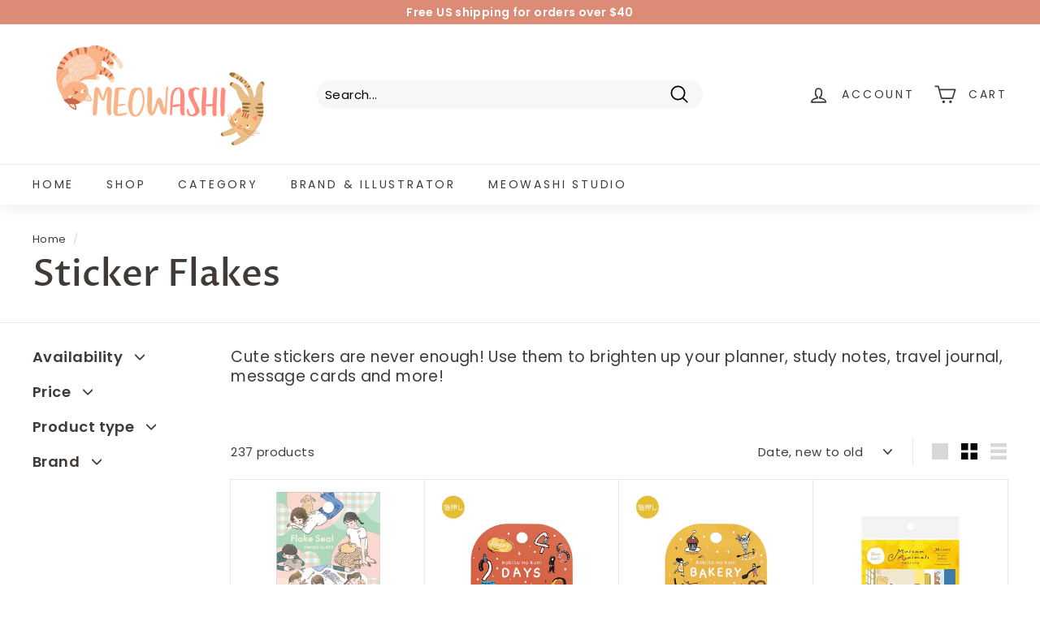

--- FILE ---
content_type: text/html; charset=utf-8
request_url: https://meowashi.com/collections/sticker-flakes?page=6
body_size: 41542
content:
<!doctype html>
<html class="no-js" lang="en" dir="ltr">
<head>
  <!-- Global site tag (gtag.js) - Google Analytics -->
<script async src="https://www.googletagmanager.com/gtag/js?id=G-R94QPBC8BZ"></script>
<script>
  window.dataLayer = window.dataLayer || [];
  function gtag(){dataLayer.push(arguments);}
  gtag('js', new Date());

  gtag('config', 'G-R94QPBC8BZ');
</script>
  <meta charset="utf-8">
  <meta http-equiv="X-UA-Compatible" content="IE=edge,chrome=1">
  <meta name="viewport" content="width=device-width,initial-scale=1">
  <meta name="theme-color" content="#403b37">
  <link rel="canonical" href="https://meowashi.com/collections/sticker-flakes?page=6">
  <link rel="preload" as="style" href="//meowashi.com/cdn/shop/t/7/assets/theme.css?v=139166055886533585661768946200">
  <link rel="preload" as="script" href="//meowashi.com/cdn/shop/t/7/assets/theme.min.js?v=68131789593986672181629762570">
  <link rel="preconnect" href="https://cdn.shopify.com">
  <link rel="preconnect" href="https://fonts.shopifycdn.com">
  <link rel="dns-prefetch" href="https://ajax.googleapis.com">
  <link rel="dns-prefetch" href="https://maps.googleapis.com">
  <link rel="dns-prefetch" href="https://maps.gstatic.com"><title>Sticker Flakes
&ndash; Page 6
&ndash; Meowashi
</title>
<meta name="description" content="Cute stickers are never enough! Use them to brighten up your planner, study notes, travel journal, message cards and more!"><meta property="og:site_name" content="Meowashi">
  <meta property="og:url" content="https://meowashi.com/collections/sticker-flakes?page=6">
  <meta property="og:title" content="Sticker Flakes">
  <meta property="og:type" content="website">
  <meta property="og:description" content="Cute stickers are never enough! Use them to brighten up your planner, study notes, travel journal, message cards and more!"><meta property="og:image" content="http://meowashi.com/cdn/shop/collections/12728683_1005_a020f781-7f00-49f4-b84c-d5cdee841990.jpg?v=1739671755">
    <meta property="og:image:secure_url" content="https://meowashi.com/cdn/shop/collections/12728683_1005_a020f781-7f00-49f4-b84c-d5cdee841990.jpg?v=1739671755">
    <meta property="og:image:width" content="1000">
    <meta property="og:image:height" content="1000"><meta name="twitter:site" content="@">
  <meta name="twitter:card" content="summary_large_image">
  <meta name="twitter:title" content="Sticker Flakes">
  <meta name="twitter:description" content="Cute stickers are never enough! Use them to brighten up your planner, study notes, travel journal, message cards and more!">
<style data-shopify>@font-face {
  font-family: "Proza Libre";
  font-weight: 500;
  font-style: normal;
  font-display: swap;
  src: url("//meowashi.com/cdn/fonts/proza_libre/prozalibre_n5.769da275b5c2e5f28c2bf0b1166b9e95644c320c.woff2") format("woff2"),
       url("//meowashi.com/cdn/fonts/proza_libre/prozalibre_n5.e541836a24e317d3c57a7720b00396b71e15f38a.woff") format("woff");
}

  @font-face {
  font-family: Poppins;
  font-weight: 400;
  font-style: normal;
  font-display: swap;
  src: url("//meowashi.com/cdn/fonts/poppins/poppins_n4.0ba78fa5af9b0e1a374041b3ceaadf0a43b41362.woff2") format("woff2"),
       url("//meowashi.com/cdn/fonts/poppins/poppins_n4.214741a72ff2596839fc9760ee7a770386cf16ca.woff") format("woff");
}


  @font-face {
  font-family: Poppins;
  font-weight: 600;
  font-style: normal;
  font-display: swap;
  src: url("//meowashi.com/cdn/fonts/poppins/poppins_n6.aa29d4918bc243723d56b59572e18228ed0786f6.woff2") format("woff2"),
       url("//meowashi.com/cdn/fonts/poppins/poppins_n6.5f815d845fe073750885d5b7e619ee00e8111208.woff") format("woff");
}

  @font-face {
  font-family: Poppins;
  font-weight: 400;
  font-style: italic;
  font-display: swap;
  src: url("//meowashi.com/cdn/fonts/poppins/poppins_i4.846ad1e22474f856bd6b81ba4585a60799a9f5d2.woff2") format("woff2"),
       url("//meowashi.com/cdn/fonts/poppins/poppins_i4.56b43284e8b52fc64c1fd271f289a39e8477e9ec.woff") format("woff");
}

  @font-face {
  font-family: Poppins;
  font-weight: 600;
  font-style: italic;
  font-display: swap;
  src: url("//meowashi.com/cdn/fonts/poppins/poppins_i6.bb8044d6203f492888d626dafda3c2999253e8e9.woff2") format("woff2"),
       url("//meowashi.com/cdn/fonts/poppins/poppins_i6.e233dec1a61b1e7dead9f920159eda42280a02c3.woff") format("woff");
}

</style><link href="//meowashi.com/cdn/shop/t/7/assets/theme.css?v=139166055886533585661768946200" rel="stylesheet" type="text/css" media="all" />
<style data-shopify>:root {
    --typeHeaderPrimary: "Proza Libre";
    --typeHeaderFallback: sans-serif;
    --typeHeaderSize: 45px;
    --typeHeaderWeight: 500;
    --typeHeaderLineHeight: 1.1;
    --typeHeaderSpacing: 0.0em;

    --typeBasePrimary:Poppins;
    --typeBaseFallback:sans-serif;
    --typeBaseSize: 15px;
    --typeBaseWeight: 400;
    --typeBaseSpacing: 0.025em;
    --typeBaseLineHeight: 1.3;

    --colorSmallImageBg: #ffffff;
    --colorSmallImageBgDark: #f7f7f7;
    --colorLargeImageBg: #e7e7e7;
    --colorLargeImageBgLight: #ffffff;

    --iconWeight: 4px;
    --iconLinecaps: round;

    
      --buttonRadius: 3px;
      --btnPadding: 11px 25px;
    

    
      --roundness: 15px;
    

    
      --gridThickness: 1px;
    

    --productTileMargin: 3%;
    --collectionTileMargin: 0%;

    --swatchSize: 31px;
  }

  @media screen and (max-width: 768px) {
    :root {
      --typeBaseSize: 13px;

      
        --roundness: 15px;
        --btnPadding: 9px 25px;
      
    }
  }</style><script>
    document.documentElement.className = document.documentElement.className.replace('no-js', 'js');

    window.theme = window.theme || {};
    theme.routes = {
      home: "/",
      collections: "/collections",
      cart: "/cart.js",
      cartPage: "/cart",
      cartAdd: "/cart/add.js",
      cartChange: "/cart/change.js",
      search: "/search"
    };
    theme.strings = {
      soldOut: "Sold Out",
      unavailable: "Unavailable",
      inStockLabel: "In stock, ready to ship",
      stockLabel: "Low stock - [count] items left",
      willNotShipUntil: "Ready to ship [date]",
      willBeInStockAfter: "Back in stock [date]",
      waitingForStock: "Inventory on the way",
      savePrice: "Save [saved_amount]",
      cartEmpty: "Your cart is currently empty.",
      cartTermsConfirmation: "You must agree with the terms and conditions of sales to check out",
      searchCollections: "Collections:",
      searchPages: "Pages:",
      searchArticles: "Articles:"
    };
    theme.settings = {
      dynamicVariantsEnable: true,
      cartType: "page",
      isCustomerTemplate: false,
      moneyFormat: "${{amount}}",
      saveType: "percent",
      productImageSize: "natural",
      productImageCover: true,
      predictiveSearch: true,
      predictiveSearchType: "product,article",
      superScriptSetting: true,
      superScriptPrice: true,
      quickView: true,
      quickAdd: true,
      themeName: 'Expanse',
      themeVersion: "2.0.0"
    };
  </script>

  <script>window.performance && window.performance.mark && window.performance.mark('shopify.content_for_header.start');</script><meta name="google-site-verification" content="jLp717nU9cd58kiWik3eBzbOAanCvl5b40vMMOZHs_Q">
<meta name="facebook-domain-verification" content="duu5ip65g435e2dj1ee1w7rsmihnsj">
<meta id="shopify-digital-wallet" name="shopify-digital-wallet" content="/7159414899/digital_wallets/dialog">
<meta name="shopify-checkout-api-token" content="90f54597eed29f2ff2acd3bd9a616b7e">
<meta id="in-context-paypal-metadata" data-shop-id="7159414899" data-venmo-supported="false" data-environment="production" data-locale="en_US" data-paypal-v4="true" data-currency="USD">
<link rel="alternate" type="application/atom+xml" title="Feed" href="/collections/sticker-flakes.atom" />
<link rel="prev" href="/collections/sticker-flakes?page=5">
<link rel="alternate" type="application/json+oembed" href="https://meowashi.com/collections/sticker-flakes.oembed?page=6">
<script async="async" src="/checkouts/internal/preloads.js?locale=en-US"></script>
<link rel="preconnect" href="https://shop.app" crossorigin="anonymous">
<script async="async" src="https://shop.app/checkouts/internal/preloads.js?locale=en-US&shop_id=7159414899" crossorigin="anonymous"></script>
<script id="apple-pay-shop-capabilities" type="application/json">{"shopId":7159414899,"countryCode":"US","currencyCode":"USD","merchantCapabilities":["supports3DS"],"merchantId":"gid:\/\/shopify\/Shop\/7159414899","merchantName":"Meowashi","requiredBillingContactFields":["postalAddress","email"],"requiredShippingContactFields":["postalAddress","email"],"shippingType":"shipping","supportedNetworks":["visa","masterCard","amex","discover","elo","jcb"],"total":{"type":"pending","label":"Meowashi","amount":"1.00"},"shopifyPaymentsEnabled":true,"supportsSubscriptions":true}</script>
<script id="shopify-features" type="application/json">{"accessToken":"90f54597eed29f2ff2acd3bd9a616b7e","betas":["rich-media-storefront-analytics"],"domain":"meowashi.com","predictiveSearch":true,"shopId":7159414899,"locale":"en"}</script>
<script>var Shopify = Shopify || {};
Shopify.shop = "meowashi.myshopify.com";
Shopify.locale = "en";
Shopify.currency = {"active":"USD","rate":"1.0"};
Shopify.country = "US";
Shopify.theme = {"name":"Expanse","id":120387928147,"schema_name":"Expanse","schema_version":"2.0.0","theme_store_id":902,"role":"main"};
Shopify.theme.handle = "null";
Shopify.theme.style = {"id":null,"handle":null};
Shopify.cdnHost = "meowashi.com/cdn";
Shopify.routes = Shopify.routes || {};
Shopify.routes.root = "/";</script>
<script type="module">!function(o){(o.Shopify=o.Shopify||{}).modules=!0}(window);</script>
<script>!function(o){function n(){var o=[];function n(){o.push(Array.prototype.slice.apply(arguments))}return n.q=o,n}var t=o.Shopify=o.Shopify||{};t.loadFeatures=n(),t.autoloadFeatures=n()}(window);</script>
<script>
  window.ShopifyPay = window.ShopifyPay || {};
  window.ShopifyPay.apiHost = "shop.app\/pay";
  window.ShopifyPay.redirectState = null;
</script>
<script id="shop-js-analytics" type="application/json">{"pageType":"collection"}</script>
<script defer="defer" async type="module" src="//meowashi.com/cdn/shopifycloud/shop-js/modules/v2/client.init-shop-cart-sync_WVOgQShq.en.esm.js"></script>
<script defer="defer" async type="module" src="//meowashi.com/cdn/shopifycloud/shop-js/modules/v2/chunk.common_C_13GLB1.esm.js"></script>
<script defer="defer" async type="module" src="//meowashi.com/cdn/shopifycloud/shop-js/modules/v2/chunk.modal_CLfMGd0m.esm.js"></script>
<script type="module">
  await import("//meowashi.com/cdn/shopifycloud/shop-js/modules/v2/client.init-shop-cart-sync_WVOgQShq.en.esm.js");
await import("//meowashi.com/cdn/shopifycloud/shop-js/modules/v2/chunk.common_C_13GLB1.esm.js");
await import("//meowashi.com/cdn/shopifycloud/shop-js/modules/v2/chunk.modal_CLfMGd0m.esm.js");

  window.Shopify.SignInWithShop?.initShopCartSync?.({"fedCMEnabled":true,"windoidEnabled":true});

</script>
<script>
  window.Shopify = window.Shopify || {};
  if (!window.Shopify.featureAssets) window.Shopify.featureAssets = {};
  window.Shopify.featureAssets['shop-js'] = {"shop-cart-sync":["modules/v2/client.shop-cart-sync_DuR37GeY.en.esm.js","modules/v2/chunk.common_C_13GLB1.esm.js","modules/v2/chunk.modal_CLfMGd0m.esm.js"],"init-fed-cm":["modules/v2/client.init-fed-cm_BucUoe6W.en.esm.js","modules/v2/chunk.common_C_13GLB1.esm.js","modules/v2/chunk.modal_CLfMGd0m.esm.js"],"shop-toast-manager":["modules/v2/client.shop-toast-manager_B0JfrpKj.en.esm.js","modules/v2/chunk.common_C_13GLB1.esm.js","modules/v2/chunk.modal_CLfMGd0m.esm.js"],"init-shop-cart-sync":["modules/v2/client.init-shop-cart-sync_WVOgQShq.en.esm.js","modules/v2/chunk.common_C_13GLB1.esm.js","modules/v2/chunk.modal_CLfMGd0m.esm.js"],"shop-button":["modules/v2/client.shop-button_B_U3bv27.en.esm.js","modules/v2/chunk.common_C_13GLB1.esm.js","modules/v2/chunk.modal_CLfMGd0m.esm.js"],"init-windoid":["modules/v2/client.init-windoid_DuP9q_di.en.esm.js","modules/v2/chunk.common_C_13GLB1.esm.js","modules/v2/chunk.modal_CLfMGd0m.esm.js"],"shop-cash-offers":["modules/v2/client.shop-cash-offers_BmULhtno.en.esm.js","modules/v2/chunk.common_C_13GLB1.esm.js","modules/v2/chunk.modal_CLfMGd0m.esm.js"],"pay-button":["modules/v2/client.pay-button_CrPSEbOK.en.esm.js","modules/v2/chunk.common_C_13GLB1.esm.js","modules/v2/chunk.modal_CLfMGd0m.esm.js"],"init-customer-accounts":["modules/v2/client.init-customer-accounts_jNk9cPYQ.en.esm.js","modules/v2/client.shop-login-button_DJ5ldayH.en.esm.js","modules/v2/chunk.common_C_13GLB1.esm.js","modules/v2/chunk.modal_CLfMGd0m.esm.js"],"avatar":["modules/v2/client.avatar_BTnouDA3.en.esm.js"],"checkout-modal":["modules/v2/client.checkout-modal_pBPyh9w8.en.esm.js","modules/v2/chunk.common_C_13GLB1.esm.js","modules/v2/chunk.modal_CLfMGd0m.esm.js"],"init-shop-for-new-customer-accounts":["modules/v2/client.init-shop-for-new-customer-accounts_BUoCy7a5.en.esm.js","modules/v2/client.shop-login-button_DJ5ldayH.en.esm.js","modules/v2/chunk.common_C_13GLB1.esm.js","modules/v2/chunk.modal_CLfMGd0m.esm.js"],"init-customer-accounts-sign-up":["modules/v2/client.init-customer-accounts-sign-up_CnczCz9H.en.esm.js","modules/v2/client.shop-login-button_DJ5ldayH.en.esm.js","modules/v2/chunk.common_C_13GLB1.esm.js","modules/v2/chunk.modal_CLfMGd0m.esm.js"],"init-shop-email-lookup-coordinator":["modules/v2/client.init-shop-email-lookup-coordinator_CzjY5t9o.en.esm.js","modules/v2/chunk.common_C_13GLB1.esm.js","modules/v2/chunk.modal_CLfMGd0m.esm.js"],"shop-follow-button":["modules/v2/client.shop-follow-button_CsYC63q7.en.esm.js","modules/v2/chunk.common_C_13GLB1.esm.js","modules/v2/chunk.modal_CLfMGd0m.esm.js"],"shop-login-button":["modules/v2/client.shop-login-button_DJ5ldayH.en.esm.js","modules/v2/chunk.common_C_13GLB1.esm.js","modules/v2/chunk.modal_CLfMGd0m.esm.js"],"shop-login":["modules/v2/client.shop-login_B9ccPdmx.en.esm.js","modules/v2/chunk.common_C_13GLB1.esm.js","modules/v2/chunk.modal_CLfMGd0m.esm.js"],"lead-capture":["modules/v2/client.lead-capture_D0K_KgYb.en.esm.js","modules/v2/chunk.common_C_13GLB1.esm.js","modules/v2/chunk.modal_CLfMGd0m.esm.js"],"payment-terms":["modules/v2/client.payment-terms_BWmiNN46.en.esm.js","modules/v2/chunk.common_C_13GLB1.esm.js","modules/v2/chunk.modal_CLfMGd0m.esm.js"]};
</script>
<script>(function() {
  var isLoaded = false;
  function asyncLoad() {
    if (isLoaded) return;
    isLoaded = true;
    var urls = ["https:\/\/js.smile.io\/v1\/smile-shopify.js?shop=meowashi.myshopify.com","https:\/\/formbuilder.hulkapps.com\/skeletopapp.js?shop=meowashi.myshopify.com"];
    for (var i = 0; i < urls.length; i++) {
      var s = document.createElement('script');
      s.type = 'text/javascript';
      s.async = true;
      s.src = urls[i];
      var x = document.getElementsByTagName('script')[0];
      x.parentNode.insertBefore(s, x);
    }
  };
  if(window.attachEvent) {
    window.attachEvent('onload', asyncLoad);
  } else {
    window.addEventListener('load', asyncLoad, false);
  }
})();</script>
<script id="__st">var __st={"a":7159414899,"offset":-18000,"reqid":"41e2f7cf-31f9-4fa1-bcee-e0c95cfc7e45-1769543923","pageurl":"meowashi.com\/collections\/sticker-flakes?page=6","u":"571f07ce8ac1","p":"collection","rtyp":"collection","rid":65389002867};</script>
<script>window.ShopifyPaypalV4VisibilityTracking = true;</script>
<script id="captcha-bootstrap">!function(){'use strict';const t='contact',e='account',n='new_comment',o=[[t,t],['blogs',n],['comments',n],[t,'customer']],c=[[e,'customer_login'],[e,'guest_login'],[e,'recover_customer_password'],[e,'create_customer']],r=t=>t.map((([t,e])=>`form[action*='/${t}']:not([data-nocaptcha='true']) input[name='form_type'][value='${e}']`)).join(','),a=t=>()=>t?[...document.querySelectorAll(t)].map((t=>t.form)):[];function s(){const t=[...o],e=r(t);return a(e)}const i='password',u='form_key',d=['recaptcha-v3-token','g-recaptcha-response','h-captcha-response',i],f=()=>{try{return window.sessionStorage}catch{return}},m='__shopify_v',_=t=>t.elements[u];function p(t,e,n=!1){try{const o=window.sessionStorage,c=JSON.parse(o.getItem(e)),{data:r}=function(t){const{data:e,action:n}=t;return t[m]||n?{data:e,action:n}:{data:t,action:n}}(c);for(const[e,n]of Object.entries(r))t.elements[e]&&(t.elements[e].value=n);n&&o.removeItem(e)}catch(o){console.error('form repopulation failed',{error:o})}}const l='form_type',E='cptcha';function T(t){t.dataset[E]=!0}const w=window,h=w.document,L='Shopify',v='ce_forms',y='captcha';let A=!1;((t,e)=>{const n=(g='f06e6c50-85a8-45c8-87d0-21a2b65856fe',I='https://cdn.shopify.com/shopifycloud/storefront-forms-hcaptcha/ce_storefront_forms_captcha_hcaptcha.v1.5.2.iife.js',D={infoText:'Protected by hCaptcha',privacyText:'Privacy',termsText:'Terms'},(t,e,n)=>{const o=w[L][v],c=o.bindForm;if(c)return c(t,g,e,D).then(n);var r;o.q.push([[t,g,e,D],n]),r=I,A||(h.body.append(Object.assign(h.createElement('script'),{id:'captcha-provider',async:!0,src:r})),A=!0)});var g,I,D;w[L]=w[L]||{},w[L][v]=w[L][v]||{},w[L][v].q=[],w[L][y]=w[L][y]||{},w[L][y].protect=function(t,e){n(t,void 0,e),T(t)},Object.freeze(w[L][y]),function(t,e,n,w,h,L){const[v,y,A,g]=function(t,e,n){const i=e?o:[],u=t?c:[],d=[...i,...u],f=r(d),m=r(i),_=r(d.filter((([t,e])=>n.includes(e))));return[a(f),a(m),a(_),s()]}(w,h,L),I=t=>{const e=t.target;return e instanceof HTMLFormElement?e:e&&e.form},D=t=>v().includes(t);t.addEventListener('submit',(t=>{const e=I(t);if(!e)return;const n=D(e)&&!e.dataset.hcaptchaBound&&!e.dataset.recaptchaBound,o=_(e),c=g().includes(e)&&(!o||!o.value);(n||c)&&t.preventDefault(),c&&!n&&(function(t){try{if(!f())return;!function(t){const e=f();if(!e)return;const n=_(t);if(!n)return;const o=n.value;o&&e.removeItem(o)}(t);const e=Array.from(Array(32),(()=>Math.random().toString(36)[2])).join('');!function(t,e){_(t)||t.append(Object.assign(document.createElement('input'),{type:'hidden',name:u})),t.elements[u].value=e}(t,e),function(t,e){const n=f();if(!n)return;const o=[...t.querySelectorAll(`input[type='${i}']`)].map((({name:t})=>t)),c=[...d,...o],r={};for(const[a,s]of new FormData(t).entries())c.includes(a)||(r[a]=s);n.setItem(e,JSON.stringify({[m]:1,action:t.action,data:r}))}(t,e)}catch(e){console.error('failed to persist form',e)}}(e),e.submit())}));const S=(t,e)=>{t&&!t.dataset[E]&&(n(t,e.some((e=>e===t))),T(t))};for(const o of['focusin','change'])t.addEventListener(o,(t=>{const e=I(t);D(e)&&S(e,y())}));const B=e.get('form_key'),M=e.get(l),P=B&&M;t.addEventListener('DOMContentLoaded',(()=>{const t=y();if(P)for(const e of t)e.elements[l].value===M&&p(e,B);[...new Set([...A(),...v().filter((t=>'true'===t.dataset.shopifyCaptcha))])].forEach((e=>S(e,t)))}))}(h,new URLSearchParams(w.location.search),n,t,e,['guest_login'])})(!0,!0)}();</script>
<script integrity="sha256-4kQ18oKyAcykRKYeNunJcIwy7WH5gtpwJnB7kiuLZ1E=" data-source-attribution="shopify.loadfeatures" defer="defer" src="//meowashi.com/cdn/shopifycloud/storefront/assets/storefront/load_feature-a0a9edcb.js" crossorigin="anonymous"></script>
<script crossorigin="anonymous" defer="defer" src="//meowashi.com/cdn/shopifycloud/storefront/assets/shopify_pay/storefront-65b4c6d7.js?v=20250812"></script>
<script data-source-attribution="shopify.dynamic_checkout.dynamic.init">var Shopify=Shopify||{};Shopify.PaymentButton=Shopify.PaymentButton||{isStorefrontPortableWallets:!0,init:function(){window.Shopify.PaymentButton.init=function(){};var t=document.createElement("script");t.src="https://meowashi.com/cdn/shopifycloud/portable-wallets/latest/portable-wallets.en.js",t.type="module",document.head.appendChild(t)}};
</script>
<script data-source-attribution="shopify.dynamic_checkout.buyer_consent">
  function portableWalletsHideBuyerConsent(e){var t=document.getElementById("shopify-buyer-consent"),n=document.getElementById("shopify-subscription-policy-button");t&&n&&(t.classList.add("hidden"),t.setAttribute("aria-hidden","true"),n.removeEventListener("click",e))}function portableWalletsShowBuyerConsent(e){var t=document.getElementById("shopify-buyer-consent"),n=document.getElementById("shopify-subscription-policy-button");t&&n&&(t.classList.remove("hidden"),t.removeAttribute("aria-hidden"),n.addEventListener("click",e))}window.Shopify?.PaymentButton&&(window.Shopify.PaymentButton.hideBuyerConsent=portableWalletsHideBuyerConsent,window.Shopify.PaymentButton.showBuyerConsent=portableWalletsShowBuyerConsent);
</script>
<script data-source-attribution="shopify.dynamic_checkout.cart.bootstrap">document.addEventListener("DOMContentLoaded",(function(){function t(){return document.querySelector("shopify-accelerated-checkout-cart, shopify-accelerated-checkout")}if(t())Shopify.PaymentButton.init();else{new MutationObserver((function(e,n){t()&&(Shopify.PaymentButton.init(),n.disconnect())})).observe(document.body,{childList:!0,subtree:!0})}}));
</script>
<link id="shopify-accelerated-checkout-styles" rel="stylesheet" media="screen" href="https://meowashi.com/cdn/shopifycloud/portable-wallets/latest/accelerated-checkout-backwards-compat.css" crossorigin="anonymous">
<style id="shopify-accelerated-checkout-cart">
        #shopify-buyer-consent {
  margin-top: 1em;
  display: inline-block;
  width: 100%;
}

#shopify-buyer-consent.hidden {
  display: none;
}

#shopify-subscription-policy-button {
  background: none;
  border: none;
  padding: 0;
  text-decoration: underline;
  font-size: inherit;
  cursor: pointer;
}

#shopify-subscription-policy-button::before {
  box-shadow: none;
}

      </style>

<script>window.performance && window.performance.mark && window.performance.mark('shopify.content_for_header.end');</script>

  <script src="//meowashi.com/cdn/shop/t/7/assets/vendor-scripts-v1.js" defer="defer"></script>
  <script src="//meowashi.com/cdn/shop/t/7/assets/theme.min.js?v=68131789593986672181629762570" defer="defer"></script><link href="https://monorail-edge.shopifysvc.com" rel="dns-prefetch">
<script>(function(){if ("sendBeacon" in navigator && "performance" in window) {try {var session_token_from_headers = performance.getEntriesByType('navigation')[0].serverTiming.find(x => x.name == '_s').description;} catch {var session_token_from_headers = undefined;}var session_cookie_matches = document.cookie.match(/_shopify_s=([^;]*)/);var session_token_from_cookie = session_cookie_matches && session_cookie_matches.length === 2 ? session_cookie_matches[1] : "";var session_token = session_token_from_headers || session_token_from_cookie || "";function handle_abandonment_event(e) {var entries = performance.getEntries().filter(function(entry) {return /monorail-edge.shopifysvc.com/.test(entry.name);});if (!window.abandonment_tracked && entries.length === 0) {window.abandonment_tracked = true;var currentMs = Date.now();var navigation_start = performance.timing.navigationStart;var payload = {shop_id: 7159414899,url: window.location.href,navigation_start,duration: currentMs - navigation_start,session_token,page_type: "collection"};window.navigator.sendBeacon("https://monorail-edge.shopifysvc.com/v1/produce", JSON.stringify({schema_id: "online_store_buyer_site_abandonment/1.1",payload: payload,metadata: {event_created_at_ms: currentMs,event_sent_at_ms: currentMs}}));}}window.addEventListener('pagehide', handle_abandonment_event);}}());</script>
<script id="web-pixels-manager-setup">(function e(e,d,r,n,o){if(void 0===o&&(o={}),!Boolean(null===(a=null===(i=window.Shopify)||void 0===i?void 0:i.analytics)||void 0===a?void 0:a.replayQueue)){var i,a;window.Shopify=window.Shopify||{};var t=window.Shopify;t.analytics=t.analytics||{};var s=t.analytics;s.replayQueue=[],s.publish=function(e,d,r){return s.replayQueue.push([e,d,r]),!0};try{self.performance.mark("wpm:start")}catch(e){}var l=function(){var e={modern:/Edge?\/(1{2}[4-9]|1[2-9]\d|[2-9]\d{2}|\d{4,})\.\d+(\.\d+|)|Firefox\/(1{2}[4-9]|1[2-9]\d|[2-9]\d{2}|\d{4,})\.\d+(\.\d+|)|Chrom(ium|e)\/(9{2}|\d{3,})\.\d+(\.\d+|)|(Maci|X1{2}).+ Version\/(15\.\d+|(1[6-9]|[2-9]\d|\d{3,})\.\d+)([,.]\d+|)( \(\w+\)|)( Mobile\/\w+|) Safari\/|Chrome.+OPR\/(9{2}|\d{3,})\.\d+\.\d+|(CPU[ +]OS|iPhone[ +]OS|CPU[ +]iPhone|CPU IPhone OS|CPU iPad OS)[ +]+(15[._]\d+|(1[6-9]|[2-9]\d|\d{3,})[._]\d+)([._]\d+|)|Android:?[ /-](13[3-9]|1[4-9]\d|[2-9]\d{2}|\d{4,})(\.\d+|)(\.\d+|)|Android.+Firefox\/(13[5-9]|1[4-9]\d|[2-9]\d{2}|\d{4,})\.\d+(\.\d+|)|Android.+Chrom(ium|e)\/(13[3-9]|1[4-9]\d|[2-9]\d{2}|\d{4,})\.\d+(\.\d+|)|SamsungBrowser\/([2-9]\d|\d{3,})\.\d+/,legacy:/Edge?\/(1[6-9]|[2-9]\d|\d{3,})\.\d+(\.\d+|)|Firefox\/(5[4-9]|[6-9]\d|\d{3,})\.\d+(\.\d+|)|Chrom(ium|e)\/(5[1-9]|[6-9]\d|\d{3,})\.\d+(\.\d+|)([\d.]+$|.*Safari\/(?![\d.]+ Edge\/[\d.]+$))|(Maci|X1{2}).+ Version\/(10\.\d+|(1[1-9]|[2-9]\d|\d{3,})\.\d+)([,.]\d+|)( \(\w+\)|)( Mobile\/\w+|) Safari\/|Chrome.+OPR\/(3[89]|[4-9]\d|\d{3,})\.\d+\.\d+|(CPU[ +]OS|iPhone[ +]OS|CPU[ +]iPhone|CPU IPhone OS|CPU iPad OS)[ +]+(10[._]\d+|(1[1-9]|[2-9]\d|\d{3,})[._]\d+)([._]\d+|)|Android:?[ /-](13[3-9]|1[4-9]\d|[2-9]\d{2}|\d{4,})(\.\d+|)(\.\d+|)|Mobile Safari.+OPR\/([89]\d|\d{3,})\.\d+\.\d+|Android.+Firefox\/(13[5-9]|1[4-9]\d|[2-9]\d{2}|\d{4,})\.\d+(\.\d+|)|Android.+Chrom(ium|e)\/(13[3-9]|1[4-9]\d|[2-9]\d{2}|\d{4,})\.\d+(\.\d+|)|Android.+(UC? ?Browser|UCWEB|U3)[ /]?(15\.([5-9]|\d{2,})|(1[6-9]|[2-9]\d|\d{3,})\.\d+)\.\d+|SamsungBrowser\/(5\.\d+|([6-9]|\d{2,})\.\d+)|Android.+MQ{2}Browser\/(14(\.(9|\d{2,})|)|(1[5-9]|[2-9]\d|\d{3,})(\.\d+|))(\.\d+|)|K[Aa][Ii]OS\/(3\.\d+|([4-9]|\d{2,})\.\d+)(\.\d+|)/},d=e.modern,r=e.legacy,n=navigator.userAgent;return n.match(d)?"modern":n.match(r)?"legacy":"unknown"}(),u="modern"===l?"modern":"legacy",c=(null!=n?n:{modern:"",legacy:""})[u],f=function(e){return[e.baseUrl,"/wpm","/b",e.hashVersion,"modern"===e.buildTarget?"m":"l",".js"].join("")}({baseUrl:d,hashVersion:r,buildTarget:u}),m=function(e){var d=e.version,r=e.bundleTarget,n=e.surface,o=e.pageUrl,i=e.monorailEndpoint;return{emit:function(e){var a=e.status,t=e.errorMsg,s=(new Date).getTime(),l=JSON.stringify({metadata:{event_sent_at_ms:s},events:[{schema_id:"web_pixels_manager_load/3.1",payload:{version:d,bundle_target:r,page_url:o,status:a,surface:n,error_msg:t},metadata:{event_created_at_ms:s}}]});if(!i)return console&&console.warn&&console.warn("[Web Pixels Manager] No Monorail endpoint provided, skipping logging."),!1;try{return self.navigator.sendBeacon.bind(self.navigator)(i,l)}catch(e){}var u=new XMLHttpRequest;try{return u.open("POST",i,!0),u.setRequestHeader("Content-Type","text/plain"),u.send(l),!0}catch(e){return console&&console.warn&&console.warn("[Web Pixels Manager] Got an unhandled error while logging to Monorail."),!1}}}}({version:r,bundleTarget:l,surface:e.surface,pageUrl:self.location.href,monorailEndpoint:e.monorailEndpoint});try{o.browserTarget=l,function(e){var d=e.src,r=e.async,n=void 0===r||r,o=e.onload,i=e.onerror,a=e.sri,t=e.scriptDataAttributes,s=void 0===t?{}:t,l=document.createElement("script"),u=document.querySelector("head"),c=document.querySelector("body");if(l.async=n,l.src=d,a&&(l.integrity=a,l.crossOrigin="anonymous"),s)for(var f in s)if(Object.prototype.hasOwnProperty.call(s,f))try{l.dataset[f]=s[f]}catch(e){}if(o&&l.addEventListener("load",o),i&&l.addEventListener("error",i),u)u.appendChild(l);else{if(!c)throw new Error("Did not find a head or body element to append the script");c.appendChild(l)}}({src:f,async:!0,onload:function(){if(!function(){var e,d;return Boolean(null===(d=null===(e=window.Shopify)||void 0===e?void 0:e.analytics)||void 0===d?void 0:d.initialized)}()){var d=window.webPixelsManager.init(e)||void 0;if(d){var r=window.Shopify.analytics;r.replayQueue.forEach((function(e){var r=e[0],n=e[1],o=e[2];d.publishCustomEvent(r,n,o)})),r.replayQueue=[],r.publish=d.publishCustomEvent,r.visitor=d.visitor,r.initialized=!0}}},onerror:function(){return m.emit({status:"failed",errorMsg:"".concat(f," has failed to load")})},sri:function(e){var d=/^sha384-[A-Za-z0-9+/=]+$/;return"string"==typeof e&&d.test(e)}(c)?c:"",scriptDataAttributes:o}),m.emit({status:"loading"})}catch(e){m.emit({status:"failed",errorMsg:(null==e?void 0:e.message)||"Unknown error"})}}})({shopId: 7159414899,storefrontBaseUrl: "https://meowashi.com",extensionsBaseUrl: "https://extensions.shopifycdn.com/cdn/shopifycloud/web-pixels-manager",monorailEndpoint: "https://monorail-edge.shopifysvc.com/unstable/produce_batch",surface: "storefront-renderer",enabledBetaFlags: ["2dca8a86"],webPixelsConfigList: [{"id":"406192211","configuration":"{\"config\":\"{\\\"pixel_id\\\":\\\"G-R94QPBC8BZ\\\",\\\"target_country\\\":\\\"US\\\",\\\"gtag_events\\\":[{\\\"type\\\":\\\"search\\\",\\\"action_label\\\":[\\\"G-R94QPBC8BZ\\\",\\\"AW-776709727\\\/E9gNCM7UgakBEN_MrvIC\\\"]},{\\\"type\\\":\\\"begin_checkout\\\",\\\"action_label\\\":[\\\"G-R94QPBC8BZ\\\",\\\"AW-776709727\\\/du2qCMvUgakBEN_MrvIC\\\"]},{\\\"type\\\":\\\"view_item\\\",\\\"action_label\\\":[\\\"G-R94QPBC8BZ\\\",\\\"AW-776709727\\\/hZKbCMXUgakBEN_MrvIC\\\",\\\"MC-KR0XPBDNVT\\\"]},{\\\"type\\\":\\\"purchase\\\",\\\"action_label\\\":[\\\"G-R94QPBC8BZ\\\",\\\"AW-776709727\\\/E7cRCMLUgakBEN_MrvIC\\\",\\\"MC-KR0XPBDNVT\\\"]},{\\\"type\\\":\\\"page_view\\\",\\\"action_label\\\":[\\\"G-R94QPBC8BZ\\\",\\\"AW-776709727\\\/zZkECL_UgakBEN_MrvIC\\\",\\\"MC-KR0XPBDNVT\\\"]},{\\\"type\\\":\\\"add_payment_info\\\",\\\"action_label\\\":[\\\"G-R94QPBC8BZ\\\",\\\"AW-776709727\\\/T7yECNHUgakBEN_MrvIC\\\"]},{\\\"type\\\":\\\"add_to_cart\\\",\\\"action_label\\\":[\\\"G-R94QPBC8BZ\\\",\\\"AW-776709727\\\/Bj30CMjUgakBEN_MrvIC\\\"]}],\\\"enable_monitoring_mode\\\":false}\"}","eventPayloadVersion":"v1","runtimeContext":"OPEN","scriptVersion":"b2a88bafab3e21179ed38636efcd8a93","type":"APP","apiClientId":1780363,"privacyPurposes":[],"dataSharingAdjustments":{"protectedCustomerApprovalScopes":["read_customer_address","read_customer_email","read_customer_name","read_customer_personal_data","read_customer_phone"]}},{"id":"shopify-app-pixel","configuration":"{}","eventPayloadVersion":"v1","runtimeContext":"STRICT","scriptVersion":"0450","apiClientId":"shopify-pixel","type":"APP","privacyPurposes":["ANALYTICS","MARKETING"]},{"id":"shopify-custom-pixel","eventPayloadVersion":"v1","runtimeContext":"LAX","scriptVersion":"0450","apiClientId":"shopify-pixel","type":"CUSTOM","privacyPurposes":["ANALYTICS","MARKETING"]}],isMerchantRequest: false,initData: {"shop":{"name":"Meowashi","paymentSettings":{"currencyCode":"USD"},"myshopifyDomain":"meowashi.myshopify.com","countryCode":"US","storefrontUrl":"https:\/\/meowashi.com"},"customer":null,"cart":null,"checkout":null,"productVariants":[],"purchasingCompany":null},},"https://meowashi.com/cdn","fcfee988w5aeb613cpc8e4bc33m6693e112",{"modern":"","legacy":""},{"shopId":"7159414899","storefrontBaseUrl":"https:\/\/meowashi.com","extensionBaseUrl":"https:\/\/extensions.shopifycdn.com\/cdn\/shopifycloud\/web-pixels-manager","surface":"storefront-renderer","enabledBetaFlags":"[\"2dca8a86\"]","isMerchantRequest":"false","hashVersion":"fcfee988w5aeb613cpc8e4bc33m6693e112","publish":"custom","events":"[[\"page_viewed\",{}],[\"collection_viewed\",{\"collection\":{\"id\":\"65389002867\",\"title\":\"Sticker Flakes\",\"productVariants\":[{\"price\":{\"amount\":4.12,\"currencyCode\":\"USD\"},\"product\":{\"title\":\"Papier Platz x Shinako Moriyama Washi Sticker Flakes - Girl and Rabbit\",\"vendor\":\"Papier Platz\",\"id\":\"7384758485075\",\"untranslatedTitle\":\"Papier Platz x Shinako Moriyama Washi Sticker Flakes - Girl and Rabbit\",\"url\":\"\/products\/papier-platz-x-shinako-moriyama-washi-sticker-flakes-girl-and-rabbit\",\"type\":\"Sticker Flakes\"},\"id\":\"41955790880851\",\"image\":{\"src\":\"\/\/meowashi.com\/cdn\/shop\/files\/53-042.jpg?v=1718951409\"},\"sku\":\"53-042\",\"title\":\"Default Title\",\"untranslatedTitle\":\"Default Title\"},{\"price\":{\"amount\":4.12,\"currencyCode\":\"USD\"},\"product\":{\"title\":\"BGM Kobito No Kuni Gold Foil Sticker Flakes - Days\",\"vendor\":\"BGM\",\"id\":\"7337101426771\",\"untranslatedTitle\":\"BGM Kobito No Kuni Gold Foil Sticker Flakes - Days\",\"url\":\"\/products\/bgm-kobito-no-kuni-gold-foil-sticker-flakes-days\",\"type\":\"Sticker Flakes\"},\"id\":\"41845009481811\",\"image\":{\"src\":\"\/\/meowashi.com\/cdn\/shop\/files\/BS-FG156.jpg?v=1716447909\"},\"sku\":\"BS-FG156\",\"title\":\"Default Title\",\"untranslatedTitle\":\"Default Title\"},{\"price\":{\"amount\":4.12,\"currencyCode\":\"USD\"},\"product\":{\"title\":\"BGM Kobito No Kuni Gold Foil Sticker Flakes - Bakery\",\"vendor\":\"BGM\",\"id\":\"7337100804179\",\"untranslatedTitle\":\"BGM Kobito No Kuni Gold Foil Sticker Flakes - Bakery\",\"url\":\"\/products\/bgm-kobito-no-kuni-gold-foil-sticker-flakes-bakery\",\"type\":\"Sticker Flakes\"},\"id\":\"41845005484115\",\"image\":{\"src\":\"\/\/meowashi.com\/cdn\/shop\/files\/BS-FG155.jpg?v=1716447728\"},\"sku\":\"BS-FG155\",\"title\":\"Default Title\",\"untranslatedTitle\":\"Default Title\"},{\"price\":{\"amount\":4.28,\"currencyCode\":\"USD\"},\"product\":{\"title\":\"Furukawashiko Museum Animals Sticker Pack - The Milkmaid\",\"vendor\":\"Furukawashiko\",\"id\":\"7290851360851\",\"untranslatedTitle\":\"Furukawashiko Museum Animals Sticker Pack - The Milkmaid\",\"url\":\"\/products\/furukawashiko-museum-animals-sticker-pack-the-milkmaid\",\"type\":\"Sticker Flakes\"},\"id\":\"41714931826771\",\"image\":{\"src\":\"\/\/meowashi.com\/cdn\/shop\/files\/QA33.jpg?v=1714316192\"},\"sku\":\"QA33\",\"title\":\"Default Title\",\"untranslatedTitle\":\"Default Title\"},{\"price\":{\"amount\":4.28,\"currencyCode\":\"USD\"},\"product\":{\"title\":\"Furukawashiko Museum Animals Sticker Pack - Girl with a Pearl Earring\",\"vendor\":\"Furukawashiko\",\"id\":\"7289426477139\",\"untranslatedTitle\":\"Furukawashiko Museum Animals Sticker Pack - Girl with a Pearl Earring\",\"url\":\"\/products\/furukawashiko-museum-animals-sticker-pack-girl-with-a-pearl-earring\",\"type\":\"Sticker Flakes\"},\"id\":\"41711645294675\",\"image\":{\"src\":\"\/\/meowashi.com\/cdn\/shop\/files\/QA30.jpg?v=1714291562\"},\"sku\":\"QA30\",\"title\":\"Default Title\",\"untranslatedTitle\":\"Default Title\"},{\"price\":{\"amount\":4.28,\"currencyCode\":\"USD\"},\"product\":{\"title\":\"Furukawashiko Bonjour Paris Sticker Flakes - Antique\",\"vendor\":\"Furukawashiko\",\"id\":\"7289278464083\",\"untranslatedTitle\":\"Furukawashiko Bonjour Paris Sticker Flakes - Antique\",\"url\":\"\/products\/furukawashiko-bonjour-paris-sticker-flakes-antique\",\"type\":\"Sticker Flakes\"},\"id\":\"41710232043603\",\"image\":{\"src\":\"\/\/meowashi.com\/cdn\/shop\/files\/QSA208.jpg?v=1714286657\"},\"sku\":\"QSA208\",\"title\":\"Default Title\",\"untranslatedTitle\":\"Default Title\"},{\"price\":{\"amount\":4.28,\"currencyCode\":\"USD\"},\"product\":{\"title\":\"Furukawashiko Bonjour Paris Sticker Flakes - Boutique\",\"vendor\":\"Furukawashiko\",\"id\":\"7289277022291\",\"untranslatedTitle\":\"Furukawashiko Bonjour Paris Sticker Flakes - Boutique\",\"url\":\"\/products\/furukawashiko-bonjour-paris-sticker-flakes-boutique\",\"type\":\"Sticker Flakes\"},\"id\":\"41710220574803\",\"image\":{\"src\":\"\/\/meowashi.com\/cdn\/shop\/files\/QSA207.jpg?v=1714286517\"},\"sku\":\"QSA207\",\"title\":\"Default Title\",\"untranslatedTitle\":\"Default Title\"},{\"price\":{\"amount\":4.28,\"currencyCode\":\"USD\"},\"product\":{\"title\":\"Furukawashiko Bonjour Paris Sticker Flakes - Florist\",\"vendor\":\"Furukawashiko\",\"id\":\"7289275678803\",\"untranslatedTitle\":\"Furukawashiko Bonjour Paris Sticker Flakes - Florist\",\"url\":\"\/products\/furukawashiko-bonjour-paris-sticker-flakes-florist\",\"type\":\"Sticker Flakes\"},\"id\":\"41710209171539\",\"image\":{\"src\":\"\/\/meowashi.com\/cdn\/shop\/files\/QSA206.jpg?v=1714286381\"},\"sku\":\"QSA206\",\"title\":\"Default Title\",\"untranslatedTitle\":\"Default Title\"},{\"price\":{\"amount\":4.28,\"currencyCode\":\"USD\"},\"product\":{\"title\":\"Furukawashiko Bonjour Paris Sticker Pack - Antique\",\"vendor\":\"Furukawashiko\",\"id\":\"7289271648339\",\"untranslatedTitle\":\"Furukawashiko Bonjour Paris Sticker Pack - Antique\",\"url\":\"\/products\/furukawashiko-bonjour-paris-sticker-pack-antique\",\"type\":\"Sticker Flakes\"},\"id\":\"41710179385427\",\"image\":{\"src\":\"\/\/meowashi.com\/cdn\/shop\/files\/QA25.jpg?v=1714286017\"},\"sku\":\"QA25\",\"title\":\"Default Title\",\"untranslatedTitle\":\"Default Title\"},{\"price\":{\"amount\":4.28,\"currencyCode\":\"USD\"},\"product\":{\"title\":\"Furukawashiko Bonjour Paris Sticker Pack - Boutique\",\"vendor\":\"Furukawashiko\",\"id\":\"7289266798675\",\"untranslatedTitle\":\"Furukawashiko Bonjour Paris Sticker Pack - Boutique\",\"url\":\"\/products\/furukawashiko-bonjour-paris-sticker-pack-boutique\",\"type\":\"Sticker Flakes\"},\"id\":\"41710142455891\",\"image\":{\"src\":\"\/\/meowashi.com\/cdn\/shop\/files\/QA24.jpg?v=1714285518\"},\"sku\":\"QA24\",\"title\":\"Default Title\",\"untranslatedTitle\":\"Default Title\"},{\"price\":{\"amount\":4.28,\"currencyCode\":\"USD\"},\"product\":{\"title\":\"Furukawashiko Bonjour Paris Sticker Pack - Florist\",\"vendor\":\"Furukawashiko\",\"id\":\"7289265586259\",\"untranslatedTitle\":\"Furukawashiko Bonjour Paris Sticker Pack - Florist\",\"url\":\"\/products\/furukawashiko-bonjour-paris-sticker-pack-florist\",\"type\":\"Sticker Flakes\"},\"id\":\"41710134591571\",\"image\":{\"src\":\"\/\/meowashi.com\/cdn\/shop\/files\/QA23.jpg?v=1714285395\"},\"sku\":\"QA23\",\"title\":\"Default Title\",\"untranslatedTitle\":\"Default Title\"},{\"price\":{\"amount\":4.28,\"currencyCode\":\"USD\"},\"product\":{\"title\":\"Furukawashiko Bonjour Paris Sticker Pack - Bakery\",\"vendor\":\"Furukawashiko\",\"id\":\"7289264537683\",\"untranslatedTitle\":\"Furukawashiko Bonjour Paris Sticker Pack - Bakery\",\"url\":\"\/products\/furukawashiko-bonjour-paris-sticker-pack-bakery\",\"type\":\"Sticker Flakes\"},\"id\":\"41710128136275\",\"image\":{\"src\":\"\/\/meowashi.com\/cdn\/shop\/files\/QA22.jpg?v=1714285244\"},\"sku\":\"QA22\",\"title\":\"Default Title\",\"untranslatedTitle\":\"Default Title\"},{\"price\":{\"amount\":4.28,\"currencyCode\":\"USD\"},\"product\":{\"title\":\"Furukawashiko Summer Limited Edition Sticker Flakes - Clear Blue\",\"vendor\":\"Furukawashiko\",\"id\":\"7283017384019\",\"untranslatedTitle\":\"Furukawashiko Summer Limited Edition Sticker Flakes - Clear Blue\",\"url\":\"\/products\/furukawashiko-summer-limited-edition-sticker-flakes-clear-blue\",\"type\":\"Sticker Flakes\"},\"id\":\"41699505602643\",\"image\":{\"src\":\"\/\/meowashi.com\/cdn\/shop\/files\/QSA201.jpg?v=1714118714\"},\"sku\":\"QSA201\",\"title\":\"Default Title\",\"untranslatedTitle\":\"Default Title\"},{\"price\":{\"amount\":4.12,\"currencyCode\":\"USD\"},\"product\":{\"title\":\"Mind Wave Blooming Sticker Flakes - Gray\",\"vendor\":\"Mind Wave\",\"id\":\"7243910479955\",\"untranslatedTitle\":\"Mind Wave Blooming Sticker Flakes - Gray\",\"url\":\"\/products\/mind-wave-blooming-sticker-flakes-gray\",\"type\":\"Sticker Flakes\"},\"id\":\"41624973049939\",\"image\":{\"src\":\"\/\/meowashi.com\/cdn\/shop\/files\/81835.jpg?v=1713220563\"},\"sku\":\"81835\",\"title\":\"Default Title\",\"untranslatedTitle\":\"Default Title\"},{\"price\":{\"amount\":4.12,\"currencyCode\":\"USD\"},\"product\":{\"title\":\"Mind Wave Blooming Sticker Flakes - Yellow\",\"vendor\":\"Mind Wave\",\"id\":\"7243907235923\",\"untranslatedTitle\":\"Mind Wave Blooming Sticker Flakes - Yellow\",\"url\":\"\/products\/mind-wave-blooming-sticker-flakes-yellow\",\"type\":\"Sticker Flakes\"},\"id\":\"41624968069203\",\"image\":{\"src\":\"\/\/meowashi.com\/cdn\/shop\/files\/81834.jpg?v=1713220193\"},\"sku\":\"81834\",\"title\":\"Default Title\",\"untranslatedTitle\":\"Default Title\"},{\"price\":{\"amount\":4.12,\"currencyCode\":\"USD\"},\"product\":{\"title\":\"Mind Wave Blooming Sticker Flakes - Mint\",\"vendor\":\"Mind Wave\",\"id\":\"7243906285651\",\"untranslatedTitle\":\"Mind Wave Blooming Sticker Flakes - Mint\",\"url\":\"\/products\/mind-wave-blooming-sticker-flakes-mint\",\"type\":\"Sticker Flakes\"},\"id\":\"41624966922323\",\"image\":{\"src\":\"\/\/meowashi.com\/cdn\/shop\/files\/81833.jpg?v=1713220083\"},\"sku\":\"81833\",\"title\":\"Default Title\",\"untranslatedTitle\":\"Default Title\"},{\"price\":{\"amount\":4.12,\"currencyCode\":\"USD\"},\"product\":{\"title\":\"Mind Wave Blooming Sticker Flakes - Pink\",\"vendor\":\"Mind Wave\",\"id\":\"7243904614483\",\"untranslatedTitle\":\"Mind Wave Blooming Sticker Flakes - Pink\",\"url\":\"\/products\/mind-wave-blooming-sticker-flakes-pink\",\"type\":\"Sticker Flakes\"},\"id\":\"41624963547219\",\"image\":{\"src\":\"\/\/meowashi.com\/cdn\/shop\/files\/81832.jpg?v=1713219931\"},\"sku\":\"81832\",\"title\":\"Default Title\",\"untranslatedTitle\":\"Default Title\"},{\"price\":{\"amount\":4.28,\"currencyCode\":\"USD\"},\"product\":{\"title\":\"Furukawashiko Bread Town Sticker Flakes - NicoNico Marupan\",\"vendor\":\"Furukawashiko\",\"id\":\"7203963469907\",\"untranslatedTitle\":\"Furukawashiko Bread Town Sticker Flakes - NicoNico Marupan\",\"url\":\"\/products\/furukawashiko-bread-town-sticker-flakes-niconico-marupan\",\"type\":\"Sticker Flakes\"},\"id\":\"41506938454099\",\"image\":{\"src\":\"\/\/meowashi.com\/cdn\/shop\/files\/QSA199.jpg?v=1711260383\"},\"sku\":\"QSA199\",\"title\":\"Default Title\",\"untranslatedTitle\":\"Default Title\"},{\"price\":{\"amount\":4.28,\"currencyCode\":\"USD\"},\"product\":{\"title\":\"Furukawashiko Bread Town Sticker Pack - NicoNico Marupan\",\"vendor\":\"Furukawashiko\",\"id\":\"7203962781779\",\"untranslatedTitle\":\"Furukawashiko Bread Town Sticker Pack - NicoNico Marupan\",\"url\":\"\/products\/furukawashiko-bread-town-sticker-pack-niconico-marupan\",\"type\":\"Sticker Flakes\"},\"id\":\"41506937733203\",\"image\":{\"src\":\"\/\/meowashi.com\/cdn\/shop\/files\/QA20.jpg?v=1711259686\"},\"sku\":\"QA20\",\"title\":\"Default Title\",\"untranslatedTitle\":\"Default Title\"},{\"price\":{\"amount\":4.28,\"currencyCode\":\"USD\"},\"product\":{\"title\":\"Furukawashiko Bread Town Sticker Pack - Karikari Bakery\",\"vendor\":\"Furukawashiko\",\"id\":\"7203961929811\",\"untranslatedTitle\":\"Furukawashiko Bread Town Sticker Pack - Karikari Bakery\",\"url\":\"\/products\/furukawashiko-bread-town-sticker-pack-karikari-bakery\",\"type\":\"Sticker Flakes\"},\"id\":\"41506936619091\",\"image\":{\"src\":\"\/\/meowashi.com\/cdn\/shop\/files\/QA19.jpg?v=1711259540\"},\"sku\":\"QA19\",\"title\":\"Default Title\",\"untranslatedTitle\":\"Default Title\"},{\"price\":{\"amount\":4.28,\"currencyCode\":\"USD\"},\"product\":{\"title\":\"Furukawashiko Bread Town Sticker Pack - Asagopan\",\"vendor\":\"Furukawashiko\",\"id\":\"7203959799891\",\"untranslatedTitle\":\"Furukawashiko Bread Town Sticker Pack - Asagopan\",\"url\":\"\/products\/furukawashiko-bread-town-sticker-pack-asagopan\",\"type\":\"Sticker Flakes\"},\"id\":\"41506934030419\",\"image\":{\"src\":\"\/\/meowashi.com\/cdn\/shop\/files\/QA18.jpg?v=1711259187\"},\"sku\":\"QA18\",\"title\":\"Default Title\",\"untranslatedTitle\":\"Default Title\"},{\"price\":{\"amount\":4.4,\"currencyCode\":\"USD\"},\"product\":{\"title\":\"BGM Holiday Shopping Gold Foil Sticker Flakes - Stationery\",\"vendor\":\"BGM\",\"id\":\"7174023610451\",\"untranslatedTitle\":\"BGM Holiday Shopping Gold Foil Sticker Flakes - Stationery\",\"url\":\"\/products\/bgm-holiday-shopping-gold-foil-sticker-flakes-stationery\",\"type\":\"Sticker Flakes\"},\"id\":\"41434727481427\",\"image\":{\"src\":\"\/\/meowashi.com\/cdn\/shop\/files\/BS-TFG004.jpg?v=1709586780\"},\"sku\":\"BS-TFG004\",\"title\":\"Default Title\",\"untranslatedTitle\":\"Default Title\"},{\"price\":{\"amount\":4.4,\"currencyCode\":\"USD\"},\"product\":{\"title\":\"BGM Holiday Shopping Gold Foil Sticker Flakes - Bakery\",\"vendor\":\"BGM\",\"id\":\"7173563220051\",\"untranslatedTitle\":\"BGM Holiday Shopping Gold Foil Sticker Flakes - Bakery\",\"url\":\"\/products\/bgm-holiday-shopping-gold-foil-sticker-flakes-bakery\",\"type\":\"Sticker Flakes\"},\"id\":\"41432021336147\",\"image\":{\"src\":\"\/\/meowashi.com\/cdn\/shop\/files\/BS-TFG001.jpg?v=1709451870\"},\"sku\":\"BS-TFG001\",\"title\":\"Default Title\",\"untranslatedTitle\":\"Default Title\"},{\"price\":{\"amount\":4.12,\"currencyCode\":\"USD\"},\"product\":{\"title\":\"Papier Platz x Alacarudou Washi Sticker Flakes - Jewelry Coffee Shop\",\"vendor\":\"Papier Platz\",\"id\":\"7160672518227\",\"untranslatedTitle\":\"Papier Platz x Alacarudou Washi Sticker Flakes - Jewelry Coffee Shop\",\"url\":\"\/products\/papier-platz-x-alacarudou-washi-sticker-flakes-jewelry-coffee-shop\",\"type\":\"Sticker Flakes\"},\"id\":\"41394779324499\",\"image\":{\"src\":\"\/\/meowashi.com\/cdn\/shop\/files\/53-040.jpg?v=1708545550\"},\"sku\":\"53-040\",\"title\":\"Default Title\",\"untranslatedTitle\":\"Default Title\"},{\"price\":{\"amount\":4.12,\"currencyCode\":\"USD\"},\"product\":{\"title\":\"Papier Platz x Alacarudou Washi Sticker Flakes - Tea Set\",\"vendor\":\"Papier Platz\",\"id\":\"7160665473107\",\"untranslatedTitle\":\"Papier Platz x Alacarudou Washi Sticker Flakes - Tea Set\",\"url\":\"\/products\/papier-platz-x-alacarudou-washi-sticker-flakes-tea-set\",\"type\":\"Sticker Flakes\"},\"id\":\"41394758484051\",\"image\":{\"src\":\"\/\/meowashi.com\/cdn\/shop\/files\/53-039.jpg?v=1708543400\"},\"sku\":\"53-039\",\"title\":\"Default Title\",\"untranslatedTitle\":\"Default Title\"},{\"price\":{\"amount\":5.54,\"currencyCode\":\"USD\"},\"product\":{\"title\":\"World Craft x Moomin Gold Foil Clear Sticker Flakes - The Hattifatteners\",\"vendor\":\"World Craft\",\"id\":\"7139541516371\",\"untranslatedTitle\":\"World Craft x Moomin Gold Foil Clear Sticker Flakes - The Hattifatteners\",\"url\":\"\/products\/world-craft-x-moomin-gold-foil-clear-sticker-flakes-the-hattifatteners\",\"type\":\"Sticker Flakes\"},\"id\":\"41322294575187\",\"image\":{\"src\":\"\/\/meowashi.com\/cdn\/shop\/files\/MOKFS-107.jpg?v=1706161501\"},\"sku\":\"MOKFS-107\",\"title\":\"Default Title\",\"untranslatedTitle\":\"Default Title\"},{\"price\":{\"amount\":5.54,\"currencyCode\":\"USD\"},\"product\":{\"title\":\"World Craft x Moomin Gold Foil Clear Sticker Flakes - Too-ticky\",\"vendor\":\"World Craft\",\"id\":\"7139539386451\",\"untranslatedTitle\":\"World Craft x Moomin Gold Foil Clear Sticker Flakes - Too-ticky\",\"url\":\"\/products\/world-craft-x-moomin-gold-foil-clear-sticker-flakes-too-ticky\",\"type\":\"Sticker Flakes\"},\"id\":\"41322285695059\",\"image\":{\"src\":\"\/\/meowashi.com\/cdn\/shop\/files\/MOKFS-106.jpg?v=1706159774\"},\"sku\":\"MOKFS-106\",\"title\":\"Default Title\",\"untranslatedTitle\":\"Default Title\"},{\"price\":{\"amount\":5.54,\"currencyCode\":\"USD\"},\"product\":{\"title\":\"World Craft x Moomin Gold Foil Clear Sticker Flakes - Mymble\",\"vendor\":\"World Craft\",\"id\":\"7139500884051\",\"untranslatedTitle\":\"World Craft x Moomin Gold Foil Clear Sticker Flakes - Mymble\",\"url\":\"\/products\/world-craft-x-moomin-gold-foil-clear-sticker-flakes-mymble\",\"type\":\"Sticker Flakes\"},\"id\":\"41322118250579\",\"image\":{\"src\":\"\/\/meowashi.com\/cdn\/shop\/files\/MOKFS-105.jpg?v=1706150350\"},\"sku\":\"MOKFS-105\",\"title\":\"Default Title\",\"untranslatedTitle\":\"Default Title\"},{\"price\":{\"amount\":4.12,\"currencyCode\":\"USD\"},\"product\":{\"title\":\"Papier Platz x Concombre Washi Sticker Flakes - Alice in the Land of Flowers\",\"vendor\":\"Papier Platz\",\"id\":\"7132753330259\",\"untranslatedTitle\":\"Papier Platz x Concombre Washi Sticker Flakes - Alice in the Land of Flowers\",\"url\":\"\/products\/papier-platz-x-concombre-washi-sticker-flakes-alice-in-the-land-of-flowers\",\"type\":\"Sticker Flakes\"},\"id\":\"41293048512595\",\"image\":{\"src\":\"\/\/meowashi.com\/cdn\/shop\/files\/51-643.jpg?v=1705227011\"},\"sku\":\"51-643\",\"title\":\"Default Title\",\"untranslatedTitle\":\"Default Title\"},{\"price\":{\"amount\":4.12,\"currencyCode\":\"USD\"},\"product\":{\"title\":\"Papier Platz x Concombre Washi Sticker Flakes - Bonjour Chocolat\",\"vendor\":\"Papier Platz\",\"id\":\"7132752543827\",\"untranslatedTitle\":\"Papier Platz x Concombre Washi Sticker Flakes - Bonjour Chocolat\",\"url\":\"\/products\/papier-platz-x-concombre-washi-sticker-flakes-bonjour-chocolat\",\"type\":\"Sticker Flakes\"},\"id\":\"41293039501395\",\"image\":{\"src\":\"\/\/meowashi.com\/cdn\/shop\/files\/51-642.jpg?v=1705226914\"},\"sku\":\"51-642\",\"title\":\"Default Title\",\"untranslatedTitle\":\"Default Title\"},{\"price\":{\"amount\":4.12,\"currencyCode\":\"USD\"},\"product\":{\"title\":\"Papier Platz x Concombre Washi Sticker Flakes - Cafe\",\"vendor\":\"Papier Platz\",\"id\":\"7132751659091\",\"untranslatedTitle\":\"Papier Platz x Concombre Washi Sticker Flakes - Cafe\",\"url\":\"\/products\/papier-platz-x-concombre-washi-sticker-flakes-cafe\",\"type\":\"Sticker Flakes\"},\"id\":\"41293031931987\",\"image\":{\"src\":\"\/\/meowashi.com\/cdn\/shop\/files\/51-641.jpg?v=1705226734\"},\"sku\":\"51-641\",\"title\":\"Default Title\",\"untranslatedTitle\":\"Default Title\"},{\"price\":{\"amount\":4.12,\"currencyCode\":\"USD\"},\"product\":{\"title\":\"Papier Platz Full Moon Coffee Shop Gold Foil Sticker Flakes - Popular Items\",\"vendor\":\"Papier Platz\",\"id\":\"7060671561811\",\"untranslatedTitle\":\"Papier Platz Full Moon Coffee Shop Gold Foil Sticker Flakes - Popular Items\",\"url\":\"\/products\/papier-platz-full-moon-coffee-shop-gold-foil-sticker-flakes-popular-items\",\"type\":\"Sticker Flakes\"},\"id\":\"41051124203603\",\"image\":{\"src\":\"\/\/meowashi.com\/cdn\/shop\/files\/53-035.jpg?v=1696450119\"},\"sku\":\"53-035\",\"title\":\"Default Title\",\"untranslatedTitle\":\"Default Title\"},{\"price\":{\"amount\":4.12,\"currencyCode\":\"USD\"},\"product\":{\"title\":\"BGM Phantom Flower Sealing Sticker Flakes - Green\",\"vendor\":\"BGM\",\"id\":\"7016943681619\",\"untranslatedTitle\":\"BGM Phantom Flower Sealing Sticker Flakes - Green\",\"url\":\"\/products\/bgm-phantom-flower-sealing-sticker-flakes-green\",\"type\":\"Sticker flakes\"},\"id\":\"41002868473939\",\"image\":{\"src\":\"\/\/meowashi.com\/cdn\/shop\/files\/BS-SSC014.jpg?v=1691905284\"},\"sku\":\"BS-SSC014\",\"title\":\"Default Title\",\"untranslatedTitle\":\"Default Title\"},{\"price\":{\"amount\":4.12,\"currencyCode\":\"USD\"},\"product\":{\"title\":\"BGM Phantom Flower Sealing Sticker Flakes - Blue\",\"vendor\":\"BGM\",\"id\":\"7016943583315\",\"untranslatedTitle\":\"BGM Phantom Flower Sealing Sticker Flakes - Blue\",\"url\":\"\/products\/bgm-phantom-flower-sealing-sticker-flakes-blue\",\"type\":\"Sticker flakes\"},\"id\":\"41002867392595\",\"image\":{\"src\":\"\/\/meowashi.com\/cdn\/shop\/files\/BS-SSC013.jpg?v=1691905206\"},\"sku\":\"BS-SSC013\",\"title\":\"Default Title\",\"untranslatedTitle\":\"Default Title\"},{\"price\":{\"amount\":4.12,\"currencyCode\":\"USD\"},\"product\":{\"title\":\"BGM Phantom Flower Sealing Sticker Flakes - Yellow\",\"vendor\":\"BGM\",\"id\":\"7016941289555\",\"untranslatedTitle\":\"BGM Phantom Flower Sealing Sticker Flakes - Yellow\",\"url\":\"\/products\/bgm-phantom-flower-sealing-sticker-flakes-yellow\",\"type\":\"Sticker flakes\"},\"id\":\"41002848682067\",\"image\":{\"src\":\"\/\/meowashi.com\/cdn\/shop\/files\/BS-SSC010.jpg?v=1691902467\"},\"sku\":\"BS-SSC010\",\"title\":\"Default Title\",\"untranslatedTitle\":\"Default Title\"},{\"price\":{\"amount\":4.12,\"currencyCode\":\"USD\"},\"product\":{\"title\":\"BGM Sealing Seal Sticker Flakes - Green\",\"vendor\":\"BGM\",\"id\":\"6963119685715\",\"untranslatedTitle\":\"BGM Sealing Seal Sticker Flakes - Green\",\"url\":\"\/products\/bgm-sealing-seal-sticker-flakes-green\",\"type\":\"Sticker flakes\"},\"id\":\"40584507490387\",\"image\":{\"src\":\"\/\/meowashi.com\/cdn\/shop\/products\/BS-SS008.jpg?v=1680208275\"},\"sku\":\"BS-SS008\",\"title\":\"Default Title\",\"untranslatedTitle\":\"Default Title\"},{\"price\":{\"amount\":6.88,\"currencyCode\":\"USD\"},\"product\":{\"title\":\"Raccoon House - Bakery Ticket Sticker Pack\",\"vendor\":\"Raccoon House\",\"id\":\"6731959337043\",\"untranslatedTitle\":\"Raccoon House - Bakery Ticket Sticker Pack\",\"url\":\"\/products\/raccoon-house-bakery-ticket-sticker-pack\",\"type\":\"Sticker flakes\"},\"id\":\"39787402297427\",\"image\":{\"src\":\"\/\/meowashi.com\/cdn\/shop\/products\/1-1.jpg?v=1647451772\"},\"sku\":\"SF00337\",\"title\":\"Default Title\",\"untranslatedTitle\":\"Default Title\"}]}}]]"});</script><script>
  window.ShopifyAnalytics = window.ShopifyAnalytics || {};
  window.ShopifyAnalytics.meta = window.ShopifyAnalytics.meta || {};
  window.ShopifyAnalytics.meta.currency = 'USD';
  var meta = {"products":[{"id":7384758485075,"gid":"gid:\/\/shopify\/Product\/7384758485075","vendor":"Papier Platz","type":"Sticker Flakes","handle":"papier-platz-x-shinako-moriyama-washi-sticker-flakes-girl-and-rabbit","variants":[{"id":41955790880851,"price":412,"name":"Papier Platz x Shinako Moriyama Washi Sticker Flakes - Girl and Rabbit","public_title":null,"sku":"53-042"}],"remote":false},{"id":7337101426771,"gid":"gid:\/\/shopify\/Product\/7337101426771","vendor":"BGM","type":"Sticker Flakes","handle":"bgm-kobito-no-kuni-gold-foil-sticker-flakes-days","variants":[{"id":41845009481811,"price":412,"name":"BGM Kobito No Kuni Gold Foil Sticker Flakes - Days","public_title":null,"sku":"BS-FG156"}],"remote":false},{"id":7337100804179,"gid":"gid:\/\/shopify\/Product\/7337100804179","vendor":"BGM","type":"Sticker Flakes","handle":"bgm-kobito-no-kuni-gold-foil-sticker-flakes-bakery","variants":[{"id":41845005484115,"price":412,"name":"BGM Kobito No Kuni Gold Foil Sticker Flakes - Bakery","public_title":null,"sku":"BS-FG155"}],"remote":false},{"id":7290851360851,"gid":"gid:\/\/shopify\/Product\/7290851360851","vendor":"Furukawashiko","type":"Sticker Flakes","handle":"furukawashiko-museum-animals-sticker-pack-the-milkmaid","variants":[{"id":41714931826771,"price":428,"name":"Furukawashiko Museum Animals Sticker Pack - The Milkmaid","public_title":null,"sku":"QA33"}],"remote":false},{"id":7289426477139,"gid":"gid:\/\/shopify\/Product\/7289426477139","vendor":"Furukawashiko","type":"Sticker Flakes","handle":"furukawashiko-museum-animals-sticker-pack-girl-with-a-pearl-earring","variants":[{"id":41711645294675,"price":428,"name":"Furukawashiko Museum Animals Sticker Pack - Girl with a Pearl Earring","public_title":null,"sku":"QA30"}],"remote":false},{"id":7289278464083,"gid":"gid:\/\/shopify\/Product\/7289278464083","vendor":"Furukawashiko","type":"Sticker Flakes","handle":"furukawashiko-bonjour-paris-sticker-flakes-antique","variants":[{"id":41710232043603,"price":428,"name":"Furukawashiko Bonjour Paris Sticker Flakes - Antique","public_title":null,"sku":"QSA208"}],"remote":false},{"id":7289277022291,"gid":"gid:\/\/shopify\/Product\/7289277022291","vendor":"Furukawashiko","type":"Sticker Flakes","handle":"furukawashiko-bonjour-paris-sticker-flakes-boutique","variants":[{"id":41710220574803,"price":428,"name":"Furukawashiko Bonjour Paris Sticker Flakes - Boutique","public_title":null,"sku":"QSA207"}],"remote":false},{"id":7289275678803,"gid":"gid:\/\/shopify\/Product\/7289275678803","vendor":"Furukawashiko","type":"Sticker Flakes","handle":"furukawashiko-bonjour-paris-sticker-flakes-florist","variants":[{"id":41710209171539,"price":428,"name":"Furukawashiko Bonjour Paris Sticker Flakes - Florist","public_title":null,"sku":"QSA206"}],"remote":false},{"id":7289271648339,"gid":"gid:\/\/shopify\/Product\/7289271648339","vendor":"Furukawashiko","type":"Sticker Flakes","handle":"furukawashiko-bonjour-paris-sticker-pack-antique","variants":[{"id":41710179385427,"price":428,"name":"Furukawashiko Bonjour Paris Sticker Pack - Antique","public_title":null,"sku":"QA25"}],"remote":false},{"id":7289266798675,"gid":"gid:\/\/shopify\/Product\/7289266798675","vendor":"Furukawashiko","type":"Sticker Flakes","handle":"furukawashiko-bonjour-paris-sticker-pack-boutique","variants":[{"id":41710142455891,"price":428,"name":"Furukawashiko Bonjour Paris Sticker Pack - Boutique","public_title":null,"sku":"QA24"}],"remote":false},{"id":7289265586259,"gid":"gid:\/\/shopify\/Product\/7289265586259","vendor":"Furukawashiko","type":"Sticker Flakes","handle":"furukawashiko-bonjour-paris-sticker-pack-florist","variants":[{"id":41710134591571,"price":428,"name":"Furukawashiko Bonjour Paris Sticker Pack - Florist","public_title":null,"sku":"QA23"}],"remote":false},{"id":7289264537683,"gid":"gid:\/\/shopify\/Product\/7289264537683","vendor":"Furukawashiko","type":"Sticker Flakes","handle":"furukawashiko-bonjour-paris-sticker-pack-bakery","variants":[{"id":41710128136275,"price":428,"name":"Furukawashiko Bonjour Paris Sticker Pack - Bakery","public_title":null,"sku":"QA22"}],"remote":false},{"id":7283017384019,"gid":"gid:\/\/shopify\/Product\/7283017384019","vendor":"Furukawashiko","type":"Sticker Flakes","handle":"furukawashiko-summer-limited-edition-sticker-flakes-clear-blue","variants":[{"id":41699505602643,"price":428,"name":"Furukawashiko Summer Limited Edition Sticker Flakes - Clear Blue","public_title":null,"sku":"QSA201"}],"remote":false},{"id":7243910479955,"gid":"gid:\/\/shopify\/Product\/7243910479955","vendor":"Mind Wave","type":"Sticker Flakes","handle":"mind-wave-blooming-sticker-flakes-gray","variants":[{"id":41624973049939,"price":412,"name":"Mind Wave Blooming Sticker Flakes - Gray","public_title":null,"sku":"81835"}],"remote":false},{"id":7243907235923,"gid":"gid:\/\/shopify\/Product\/7243907235923","vendor":"Mind Wave","type":"Sticker Flakes","handle":"mind-wave-blooming-sticker-flakes-yellow","variants":[{"id":41624968069203,"price":412,"name":"Mind Wave Blooming Sticker Flakes - Yellow","public_title":null,"sku":"81834"}],"remote":false},{"id":7243906285651,"gid":"gid:\/\/shopify\/Product\/7243906285651","vendor":"Mind Wave","type":"Sticker Flakes","handle":"mind-wave-blooming-sticker-flakes-mint","variants":[{"id":41624966922323,"price":412,"name":"Mind Wave Blooming Sticker Flakes - Mint","public_title":null,"sku":"81833"}],"remote":false},{"id":7243904614483,"gid":"gid:\/\/shopify\/Product\/7243904614483","vendor":"Mind Wave","type":"Sticker Flakes","handle":"mind-wave-blooming-sticker-flakes-pink","variants":[{"id":41624963547219,"price":412,"name":"Mind Wave Blooming Sticker Flakes - Pink","public_title":null,"sku":"81832"}],"remote":false},{"id":7203963469907,"gid":"gid:\/\/shopify\/Product\/7203963469907","vendor":"Furukawashiko","type":"Sticker Flakes","handle":"furukawashiko-bread-town-sticker-flakes-niconico-marupan","variants":[{"id":41506938454099,"price":428,"name":"Furukawashiko Bread Town Sticker Flakes - NicoNico Marupan","public_title":null,"sku":"QSA199"}],"remote":false},{"id":7203962781779,"gid":"gid:\/\/shopify\/Product\/7203962781779","vendor":"Furukawashiko","type":"Sticker Flakes","handle":"furukawashiko-bread-town-sticker-pack-niconico-marupan","variants":[{"id":41506937733203,"price":428,"name":"Furukawashiko Bread Town Sticker Pack - NicoNico Marupan","public_title":null,"sku":"QA20"}],"remote":false},{"id":7203961929811,"gid":"gid:\/\/shopify\/Product\/7203961929811","vendor":"Furukawashiko","type":"Sticker Flakes","handle":"furukawashiko-bread-town-sticker-pack-karikari-bakery","variants":[{"id":41506936619091,"price":428,"name":"Furukawashiko Bread Town Sticker Pack - Karikari Bakery","public_title":null,"sku":"QA19"}],"remote":false},{"id":7203959799891,"gid":"gid:\/\/shopify\/Product\/7203959799891","vendor":"Furukawashiko","type":"Sticker Flakes","handle":"furukawashiko-bread-town-sticker-pack-asagopan","variants":[{"id":41506934030419,"price":428,"name":"Furukawashiko Bread Town Sticker Pack - Asagopan","public_title":null,"sku":"QA18"}],"remote":false},{"id":7174023610451,"gid":"gid:\/\/shopify\/Product\/7174023610451","vendor":"BGM","type":"Sticker Flakes","handle":"bgm-holiday-shopping-gold-foil-sticker-flakes-stationery","variants":[{"id":41434727481427,"price":440,"name":"BGM Holiday Shopping Gold Foil Sticker Flakes - Stationery","public_title":null,"sku":"BS-TFG004"}],"remote":false},{"id":7173563220051,"gid":"gid:\/\/shopify\/Product\/7173563220051","vendor":"BGM","type":"Sticker Flakes","handle":"bgm-holiday-shopping-gold-foil-sticker-flakes-bakery","variants":[{"id":41432021336147,"price":440,"name":"BGM Holiday Shopping Gold Foil Sticker Flakes - Bakery","public_title":null,"sku":"BS-TFG001"}],"remote":false},{"id":7160672518227,"gid":"gid:\/\/shopify\/Product\/7160672518227","vendor":"Papier Platz","type":"Sticker Flakes","handle":"papier-platz-x-alacarudou-washi-sticker-flakes-jewelry-coffee-shop","variants":[{"id":41394779324499,"price":412,"name":"Papier Platz x Alacarudou Washi Sticker Flakes - Jewelry Coffee Shop","public_title":null,"sku":"53-040"}],"remote":false},{"id":7160665473107,"gid":"gid:\/\/shopify\/Product\/7160665473107","vendor":"Papier Platz","type":"Sticker Flakes","handle":"papier-platz-x-alacarudou-washi-sticker-flakes-tea-set","variants":[{"id":41394758484051,"price":412,"name":"Papier Platz x Alacarudou Washi Sticker Flakes - Tea Set","public_title":null,"sku":"53-039"}],"remote":false},{"id":7139541516371,"gid":"gid:\/\/shopify\/Product\/7139541516371","vendor":"World Craft","type":"Sticker Flakes","handle":"world-craft-x-moomin-gold-foil-clear-sticker-flakes-the-hattifatteners","variants":[{"id":41322294575187,"price":554,"name":"World Craft x Moomin Gold Foil Clear Sticker Flakes - The Hattifatteners","public_title":null,"sku":"MOKFS-107"}],"remote":false},{"id":7139539386451,"gid":"gid:\/\/shopify\/Product\/7139539386451","vendor":"World Craft","type":"Sticker Flakes","handle":"world-craft-x-moomin-gold-foil-clear-sticker-flakes-too-ticky","variants":[{"id":41322285695059,"price":554,"name":"World Craft x Moomin Gold Foil Clear Sticker Flakes - Too-ticky","public_title":null,"sku":"MOKFS-106"}],"remote":false},{"id":7139500884051,"gid":"gid:\/\/shopify\/Product\/7139500884051","vendor":"World Craft","type":"Sticker Flakes","handle":"world-craft-x-moomin-gold-foil-clear-sticker-flakes-mymble","variants":[{"id":41322118250579,"price":554,"name":"World Craft x Moomin Gold Foil Clear Sticker Flakes - Mymble","public_title":null,"sku":"MOKFS-105"}],"remote":false},{"id":7132753330259,"gid":"gid:\/\/shopify\/Product\/7132753330259","vendor":"Papier Platz","type":"Sticker Flakes","handle":"papier-platz-x-concombre-washi-sticker-flakes-alice-in-the-land-of-flowers","variants":[{"id":41293048512595,"price":412,"name":"Papier Platz x Concombre Washi Sticker Flakes - Alice in the Land of Flowers","public_title":null,"sku":"51-643"}],"remote":false},{"id":7132752543827,"gid":"gid:\/\/shopify\/Product\/7132752543827","vendor":"Papier Platz","type":"Sticker Flakes","handle":"papier-platz-x-concombre-washi-sticker-flakes-bonjour-chocolat","variants":[{"id":41293039501395,"price":412,"name":"Papier Platz x Concombre Washi Sticker Flakes - Bonjour Chocolat","public_title":null,"sku":"51-642"}],"remote":false},{"id":7132751659091,"gid":"gid:\/\/shopify\/Product\/7132751659091","vendor":"Papier Platz","type":"Sticker Flakes","handle":"papier-platz-x-concombre-washi-sticker-flakes-cafe","variants":[{"id":41293031931987,"price":412,"name":"Papier Platz x Concombre Washi Sticker Flakes - Cafe","public_title":null,"sku":"51-641"}],"remote":false},{"id":7060671561811,"gid":"gid:\/\/shopify\/Product\/7060671561811","vendor":"Papier Platz","type":"Sticker Flakes","handle":"papier-platz-full-moon-coffee-shop-gold-foil-sticker-flakes-popular-items","variants":[{"id":41051124203603,"price":412,"name":"Papier Platz Full Moon Coffee Shop Gold Foil Sticker Flakes - Popular Items","public_title":null,"sku":"53-035"}],"remote":false},{"id":7016943681619,"gid":"gid:\/\/shopify\/Product\/7016943681619","vendor":"BGM","type":"Sticker flakes","handle":"bgm-phantom-flower-sealing-sticker-flakes-green","variants":[{"id":41002868473939,"price":412,"name":"BGM Phantom Flower Sealing Sticker Flakes - Green","public_title":null,"sku":"BS-SSC014"}],"remote":false},{"id":7016943583315,"gid":"gid:\/\/shopify\/Product\/7016943583315","vendor":"BGM","type":"Sticker flakes","handle":"bgm-phantom-flower-sealing-sticker-flakes-blue","variants":[{"id":41002867392595,"price":412,"name":"BGM Phantom Flower Sealing Sticker Flakes - Blue","public_title":null,"sku":"BS-SSC013"}],"remote":false},{"id":7016941289555,"gid":"gid:\/\/shopify\/Product\/7016941289555","vendor":"BGM","type":"Sticker flakes","handle":"bgm-phantom-flower-sealing-sticker-flakes-yellow","variants":[{"id":41002848682067,"price":412,"name":"BGM Phantom Flower Sealing Sticker Flakes - Yellow","public_title":null,"sku":"BS-SSC010"}],"remote":false},{"id":6963119685715,"gid":"gid:\/\/shopify\/Product\/6963119685715","vendor":"BGM","type":"Sticker flakes","handle":"bgm-sealing-seal-sticker-flakes-green","variants":[{"id":40584507490387,"price":412,"name":"BGM Sealing Seal Sticker Flakes - Green","public_title":null,"sku":"BS-SS008"}],"remote":false},{"id":6731959337043,"gid":"gid:\/\/shopify\/Product\/6731959337043","vendor":"Raccoon House","type":"Sticker flakes","handle":"raccoon-house-bakery-ticket-sticker-pack","variants":[{"id":39787402297427,"price":688,"name":"Raccoon House - Bakery Ticket Sticker Pack","public_title":null,"sku":"SF00337"}],"remote":false}],"page":{"pageType":"collection","resourceType":"collection","resourceId":65389002867,"requestId":"41e2f7cf-31f9-4fa1-bcee-e0c95cfc7e45-1769543923"}};
  for (var attr in meta) {
    window.ShopifyAnalytics.meta[attr] = meta[attr];
  }
</script>
<script class="analytics">
  (function () {
    var customDocumentWrite = function(content) {
      var jquery = null;

      if (window.jQuery) {
        jquery = window.jQuery;
      } else if (window.Checkout && window.Checkout.$) {
        jquery = window.Checkout.$;
      }

      if (jquery) {
        jquery('body').append(content);
      }
    };

    var hasLoggedConversion = function(token) {
      if (token) {
        return document.cookie.indexOf('loggedConversion=' + token) !== -1;
      }
      return false;
    }

    var setCookieIfConversion = function(token) {
      if (token) {
        var twoMonthsFromNow = new Date(Date.now());
        twoMonthsFromNow.setMonth(twoMonthsFromNow.getMonth() + 2);

        document.cookie = 'loggedConversion=' + token + '; expires=' + twoMonthsFromNow;
      }
    }

    var trekkie = window.ShopifyAnalytics.lib = window.trekkie = window.trekkie || [];
    if (trekkie.integrations) {
      return;
    }
    trekkie.methods = [
      'identify',
      'page',
      'ready',
      'track',
      'trackForm',
      'trackLink'
    ];
    trekkie.factory = function(method) {
      return function() {
        var args = Array.prototype.slice.call(arguments);
        args.unshift(method);
        trekkie.push(args);
        return trekkie;
      };
    };
    for (var i = 0; i < trekkie.methods.length; i++) {
      var key = trekkie.methods[i];
      trekkie[key] = trekkie.factory(key);
    }
    trekkie.load = function(config) {
      trekkie.config = config || {};
      trekkie.config.initialDocumentCookie = document.cookie;
      var first = document.getElementsByTagName('script')[0];
      var script = document.createElement('script');
      script.type = 'text/javascript';
      script.onerror = function(e) {
        var scriptFallback = document.createElement('script');
        scriptFallback.type = 'text/javascript';
        scriptFallback.onerror = function(error) {
                var Monorail = {
      produce: function produce(monorailDomain, schemaId, payload) {
        var currentMs = new Date().getTime();
        var event = {
          schema_id: schemaId,
          payload: payload,
          metadata: {
            event_created_at_ms: currentMs,
            event_sent_at_ms: currentMs
          }
        };
        return Monorail.sendRequest("https://" + monorailDomain + "/v1/produce", JSON.stringify(event));
      },
      sendRequest: function sendRequest(endpointUrl, payload) {
        // Try the sendBeacon API
        if (window && window.navigator && typeof window.navigator.sendBeacon === 'function' && typeof window.Blob === 'function' && !Monorail.isIos12()) {
          var blobData = new window.Blob([payload], {
            type: 'text/plain'
          });

          if (window.navigator.sendBeacon(endpointUrl, blobData)) {
            return true;
          } // sendBeacon was not successful

        } // XHR beacon

        var xhr = new XMLHttpRequest();

        try {
          xhr.open('POST', endpointUrl);
          xhr.setRequestHeader('Content-Type', 'text/plain');
          xhr.send(payload);
        } catch (e) {
          console.log(e);
        }

        return false;
      },
      isIos12: function isIos12() {
        return window.navigator.userAgent.lastIndexOf('iPhone; CPU iPhone OS 12_') !== -1 || window.navigator.userAgent.lastIndexOf('iPad; CPU OS 12_') !== -1;
      }
    };
    Monorail.produce('monorail-edge.shopifysvc.com',
      'trekkie_storefront_load_errors/1.1',
      {shop_id: 7159414899,
      theme_id: 120387928147,
      app_name: "storefront",
      context_url: window.location.href,
      source_url: "//meowashi.com/cdn/s/trekkie.storefront.a804e9514e4efded663580eddd6991fcc12b5451.min.js"});

        };
        scriptFallback.async = true;
        scriptFallback.src = '//meowashi.com/cdn/s/trekkie.storefront.a804e9514e4efded663580eddd6991fcc12b5451.min.js';
        first.parentNode.insertBefore(scriptFallback, first);
      };
      script.async = true;
      script.src = '//meowashi.com/cdn/s/trekkie.storefront.a804e9514e4efded663580eddd6991fcc12b5451.min.js';
      first.parentNode.insertBefore(script, first);
    };
    trekkie.load(
      {"Trekkie":{"appName":"storefront","development":false,"defaultAttributes":{"shopId":7159414899,"isMerchantRequest":null,"themeId":120387928147,"themeCityHash":"15264811804963167367","contentLanguage":"en","currency":"USD","eventMetadataId":"3b11da5f-d9aa-4dd1-a8b8-c0cf3a0f5ac5"},"isServerSideCookieWritingEnabled":true,"monorailRegion":"shop_domain","enabledBetaFlags":["65f19447"]},"Session Attribution":{},"S2S":{"facebookCapiEnabled":true,"source":"trekkie-storefront-renderer","apiClientId":580111}}
    );

    var loaded = false;
    trekkie.ready(function() {
      if (loaded) return;
      loaded = true;

      window.ShopifyAnalytics.lib = window.trekkie;

      var originalDocumentWrite = document.write;
      document.write = customDocumentWrite;
      try { window.ShopifyAnalytics.merchantGoogleAnalytics.call(this); } catch(error) {};
      document.write = originalDocumentWrite;

      window.ShopifyAnalytics.lib.page(null,{"pageType":"collection","resourceType":"collection","resourceId":65389002867,"requestId":"41e2f7cf-31f9-4fa1-bcee-e0c95cfc7e45-1769543923","shopifyEmitted":true});

      var match = window.location.pathname.match(/checkouts\/(.+)\/(thank_you|post_purchase)/)
      var token = match? match[1]: undefined;
      if (!hasLoggedConversion(token)) {
        setCookieIfConversion(token);
        window.ShopifyAnalytics.lib.track("Viewed Product Category",{"currency":"USD","category":"Collection: sticker-flakes","collectionName":"sticker-flakes","collectionId":65389002867,"nonInteraction":true},undefined,undefined,{"shopifyEmitted":true});
      }
    });


        var eventsListenerScript = document.createElement('script');
        eventsListenerScript.async = true;
        eventsListenerScript.src = "//meowashi.com/cdn/shopifycloud/storefront/assets/shop_events_listener-3da45d37.js";
        document.getElementsByTagName('head')[0].appendChild(eventsListenerScript);

})();</script>
  <script>
  if (!window.ga || (window.ga && typeof window.ga !== 'function')) {
    window.ga = function ga() {
      (window.ga.q = window.ga.q || []).push(arguments);
      if (window.Shopify && window.Shopify.analytics && typeof window.Shopify.analytics.publish === 'function') {
        window.Shopify.analytics.publish("ga_stub_called", {}, {sendTo: "google_osp_migration"});
      }
      console.error("Shopify's Google Analytics stub called with:", Array.from(arguments), "\nSee https://help.shopify.com/manual/promoting-marketing/pixels/pixel-migration#google for more information.");
    };
    if (window.Shopify && window.Shopify.analytics && typeof window.Shopify.analytics.publish === 'function') {
      window.Shopify.analytics.publish("ga_stub_initialized", {}, {sendTo: "google_osp_migration"});
    }
  }
</script>
<script
  defer
  src="https://meowashi.com/cdn/shopifycloud/perf-kit/shopify-perf-kit-3.0.4.min.js"
  data-application="storefront-renderer"
  data-shop-id="7159414899"
  data-render-region="gcp-us-east1"
  data-page-type="collection"
  data-theme-instance-id="120387928147"
  data-theme-name="Expanse"
  data-theme-version="2.0.0"
  data-monorail-region="shop_domain"
  data-resource-timing-sampling-rate="10"
  data-shs="true"
  data-shs-beacon="true"
  data-shs-export-with-fetch="true"
  data-shs-logs-sample-rate="1"
  data-shs-beacon-endpoint="https://meowashi.com/api/collect"
></script>
</head>

<body class="template-collection" data-transitions="false" data-button_style="round-slight" data-edges="" data-type_header_capitalize="false" data-swatch_style="round" data-grid-style="gridlines-thin">

  

  <a class="in-page-link visually-hidden skip-link" href="#MainContent">Skip to content</a>

  <div id="PageContainer" class="page-container">
    <div class="transition-body"><div id="shopify-section-toolbar" class="shopify-section toolbar-section"><div data-section-id="toolbar" data-section-type="toolbar">
  <div class="toolbar">
    <div class="page-width">
      <div class="toolbar__content">
  <div class="toolbar__item toolbar__item--announcements">
    <div class="announcement-bar text-center">
      <div class="slideshow-wrapper">
        <button type="button" class="visually-hidden slideshow__pause" data-id="toolbar" aria-live="polite">
          <span class="slideshow__pause-stop">
            <svg aria-hidden="true" focusable="false" role="presentation" class="icon icon-pause" viewBox="0 0 10 13"><g fill="#000" fill-rule="evenodd"><path d="M0 0h3v13H0zM7 0h3v13H7z"/></g></svg>
            <span class="icon__fallback-text">Pause slideshow</span>
          </span>
          <span class="slideshow__pause-play">
            <svg aria-hidden="true" focusable="false" role="presentation" class="icon icon-play" viewBox="18.24 17.35 24.52 28.3"><path fill="#323232" d="M22.1 19.151v25.5l20.4-13.489-20.4-12.011z"/></svg>
            <span class="icon__fallback-text">Play slideshow</span>
          </span>
        </button>

        <div
          id="AnnouncementSlider"
          class="announcement-slider"
          data-block-count="1"><div
                id="AnnouncementSlide-cdffdf3b-6aa8-4b25-bcf1-54d51f1ff665"
                class="slideshow__slide announcement-slider__slide"
                data-index="0"
                >
                <div class="announcement-slider__content"><div class="medium-up--hide">
                      <p>Free US shipping for orders over $40</p>
                    </div>
                    <div class="small--hide">
                      <p>Free US shipping for orders over $40</p>
                    </div></div>
              </div></div>
      </div>
    </div>
  </div>

</div>

    </div>
  </div>
</div>


</div><div id="shopify-section-header" class="shopify-section header-section"><style>
  .site-nav__link {
    font-size: 14px;
  }
  
    .site-nav__link {
      text-transform: uppercase;
      letter-spacing: 0.2em;
    }
  

  
.site-header,
    .site-header__element--sub {
      box-shadow: 0 0 25px rgb(0 0 0 / 10%);
    }

    .is-light .site-header,
    .is-light .site-header__element--sub {
      box-shadow: none;
    }</style>

<div data-section-id="header" data-section-type="header">
  <div id="HeaderWrapper" class="header-wrapper">
    <header
      id="SiteHeader"
      class="site-header"
      data-sticky="true"
      data-overlay="false">

      <div class="site-header__element site-header__element--top">
        <div class="page-width">
          <div class="header-layout" data-layout="below" data-nav="below" data-logo-align="left"><div class="header-item header-item--compress-nav small--hide">
                <button type="button" class="site-nav__link site-nav__link--icon site-nav__compress-menu">
                  <svg aria-hidden="true" focusable="false" role="presentation" class="icon icon-hamburger" viewBox="0 0 64 64"><path class="cls-1" d="M7 15h51">.</path><path class="cls-1" d="M7 32h43">.</path><path class="cls-1" d="M7 49h51">.</path></svg>
                  <span class="icon__fallback-text">Site navigation</span>
                </button>
              </div><div class="header-item header-item--logo"><style data-shopify>.header-item--logo,
    [data-layout="left-center"] .header-item--logo,
    [data-layout="left-center"] .header-item--icons {
      flex: 0 1 150px;
    }

    @media only screen and (min-width: 769px) {
      .header-item--logo,
      [data-layout="left-center"] .header-item--logo,
      [data-layout="left-center"] .header-item--icons {
        flex: 0 0 320px;
      }
    }

    .site-header__logo a {
      width: 150px;
    }
    .is-light .site-header__logo .logo--inverted {
      width: 150px;
    }
    @media only screen and (min-width: 769px) {
      .site-header__logo a {
        width: 320px;
      }

      .is-light .site-header__logo .logo--inverted {
        width: 320px;
      }
    }</style><div class="h1 site-header__logo"><span class="visually-hidden">Meowashi</span>
      
      <a
        href="/"
        class="site-header__logo-link">
        <img
          class="small--hide"
          src="//meowashi.com/cdn/shop/files/Shopify_header_320x.png?v=1614316072"
          srcset="//meowashi.com/cdn/shop/files/Shopify_header_320x.png?v=1614316072 1x, //meowashi.com/cdn/shop/files/Shopify_header_320x@2x.png?v=1614316072 2x"
          alt="Meowashi">
        <img
          class="medium-up--hide"
          src="//meowashi.com/cdn/shop/files/Shopify_header_150x.png?v=1614316072"
          srcset="//meowashi.com/cdn/shop/files/Shopify_header_150x.png?v=1614316072 1x, //meowashi.com/cdn/shop/files/Shopify_header_150x@2x.png?v=1614316072 2x"
          alt="Meowashi">
      </a></div></div><div class="header-item header-item--search small--hide"><form action="/search" method="get" role="search"
  class="site-header__search-form" data-dark="false">
  <input type="hidden" name="type" value="product,article">
  <input type="search" name="q" value="" placeholder="Search..." class="site-header__search-input" aria-label="Search...">
  <button type="submit" class="text-link site-header__search-btn site-header__search-btn--submit">
    <svg aria-hidden="true" focusable="false" role="presentation" class="icon icon-search" viewBox="0 0 64 64"><defs><style>.cls-1{fill:none;stroke:#000;stroke-miterlimit:10;stroke-width:2px}</style></defs><path class="cls-1" d="M47.16 28.58A18.58 18.58 0 1 1 28.58 10a18.58 18.58 0 0 1 18.58 18.58zM54 54L41.94 42"/></svg>
    <span class="icon__fallback-text">Search</span>
  </button>

  <button type="button" class="text-link site-header__search-btn site-header__search-btn--cancel">
    <svg aria-hidden="true" focusable="false" role="presentation" class="icon icon-close" viewBox="0 0 64 64"><defs><style>.cls-1{fill:none;stroke:#000;stroke-miterlimit:10;stroke-width:2px}</style></defs><path class="cls-1" d="M19 17.61l27.12 27.13m0-27.13L19 44.74"/></svg>
    <span class="icon__fallback-text">Close</span>
  </button>
</form>
</div><div class="header-item header-item--icons"><div class="site-nav">
  <div class="site-nav__icons">
    <a href="/search" class="site-nav__link site-nav__link--icon js-search-header medium-up--hide js-no-transition">
      <svg aria-hidden="true" focusable="false" role="presentation" class="icon icon-search" viewBox="0 0 64 64"><defs><style>.cls-1{fill:none;stroke:#000;stroke-miterlimit:10;stroke-width:2px}</style></defs><path class="cls-1" d="M47.16 28.58A18.58 18.58 0 1 1 28.58 10a18.58 18.58 0 0 1 18.58 18.58zM54 54L41.94 42"/></svg>
      <span class="icon__fallback-text">Search</span>
    </a><a class="site-nav__link site-nav__link--icon small--hide" href="/account">
        <svg aria-hidden="true" focusable="false" role="presentation" class="icon icon-user" viewBox="0 0 64 64"><defs><style>.cls-1{fill:none;stroke:#000;stroke-miterlimit:10;stroke-width:2px}</style></defs><path class="cls-1" d="M35 39.84v-2.53c3.3-1.91 6-6.66 6-11.42 0-7.63 0-13.82-9-13.82s-9 6.19-9 13.82c0 4.76 2.7 9.51 6 11.42v2.53c-10.18.85-18 6-18 12.16h42c0-6.19-7.82-11.31-18-12.16z"/></svg>
        <span class="site-nav__icon-label small--hide">
          Account
        </span>
      </a><a href="/cart"
      id="HeaderCartTrigger"
      aria-controls="HeaderCart"
      class="site-nav__link site-nav__link--icon js-no-transition"
      data-icon="cart">
      <span class="cart-link"><svg aria-hidden="true" focusable="false" role="presentation" class="icon icon-cart" viewBox="0 0 64 64"><defs><style>.cls-1{fill:none;stroke:#000;stroke-miterlimit:10;stroke-width:2px}</style></defs><path class="cls-1" d="M14 17.44h46.79l-7.94 25.61H20.96l-9.65-35.1H3"/><circle cx="27" cy="53" r="2"/><circle cx="47" cy="53" r="2"/></svg><span class="cart-link__bubble">
          <span class="cart-link__bubble-num">0</span>
        </span>
      </span>
      <span class="site-nav__icon-label small--hide">
        Cart
      </span>
    </a>

    <button type="button"
      aria-controls="MobileNav"
      class="site-nav__link site-nav__link--icon medium-up--hide mobile-nav-trigger">
      <svg aria-hidden="true" focusable="false" role="presentation" class="icon icon-hamburger" viewBox="0 0 64 64"><path class="cls-1" d="M7 15h51">.</path><path class="cls-1" d="M7 32h43">.</path><path class="cls-1" d="M7 49h51">.</path></svg>
      <span class="icon__fallback-text">Site navigation</span>
    </button>
  </div>

  <div class="site-nav__close-cart">
    <button type="button" class="site-nav__link site-nav__link--icon js-close-header-cart">
      <span>Close</span>
      <svg aria-hidden="true" focusable="false" role="presentation" class="icon icon-close" viewBox="0 0 64 64"><defs><style>.cls-1{fill:none;stroke:#000;stroke-miterlimit:10;stroke-width:2px}</style></defs><path class="cls-1" d="M19 17.61l27.12 27.13m0-27.13L19 44.74"/></svg>
    </button>
  </div>
</div>
</div>
          </div>
        </div>

        <div class="site-header__search-container">
          <div class="page-width">
            <div class="site-header__search"><form action="/search" method="get" role="search"
  class="site-header__search-form" data-dark="false">
  <input type="hidden" name="type" value="product,article">
  <input type="search" name="q" value="" placeholder="Search..." class="site-header__search-input" aria-label="Search...">
  <button type="submit" class="text-link site-header__search-btn site-header__search-btn--submit">
    <svg aria-hidden="true" focusable="false" role="presentation" class="icon icon-search" viewBox="0 0 64 64"><defs><style>.cls-1{fill:none;stroke:#000;stroke-miterlimit:10;stroke-width:2px}</style></defs><path class="cls-1" d="M47.16 28.58A18.58 18.58 0 1 1 28.58 10a18.58 18.58 0 0 1 18.58 18.58zM54 54L41.94 42"/></svg>
    <span class="icon__fallback-text">Search</span>
  </button>

  <button type="button" class="text-link site-header__search-btn site-header__search-btn--cancel">
    <svg aria-hidden="true" focusable="false" role="presentation" class="icon icon-close" viewBox="0 0 64 64"><defs><style>.cls-1{fill:none;stroke:#000;stroke-miterlimit:10;stroke-width:2px}</style></defs><path class="cls-1" d="M19 17.61l27.12 27.13m0-27.13L19 44.74"/></svg>
    <span class="icon__fallback-text">Close</span>
  </button>
</form>
<button type="button" class="text-link site-header__search-btn site-header__search-btn--cancel">
                <span class="medium-up--hide"><svg aria-hidden="true" focusable="false" role="presentation" class="icon icon-close" viewBox="0 0 64 64"><defs><style>.cls-1{fill:none;stroke:#000;stroke-miterlimit:10;stroke-width:2px}</style></defs><path class="cls-1" d="M19 17.61l27.12 27.13m0-27.13L19 44.74"/></svg></span>
                <span class="small--hide">Cancel</span>
              </button>
            </div>
          </div>
        </div>
      </div><div class="site-header__element site-header__element--sub" data-type="nav">
          <div class="page-width"><ul class="site-nav site-navigation site-navigation--below small--hide" role="navigation"><li
      class="site-nav__item site-nav__expanded-item"
      >

      <a href="/" class="site-nav__link site-nav__link--underline">
        Home
      </a></li><li
      class="site-nav__item site-nav__expanded-item site-nav--has-dropdown"
      aria-haspopup="true">

      <a href="/collections/all-products" class="site-nav__link site-nav__link--underline site-nav__link--has-dropdown">
        Shop
      </a><div class="site-nav__dropdown">
          <ul class="site-nav__dropdown-animate site-nav__dropdown-list text-left"><li class="">
                <a href="/collections/new-arrivals" class="site-nav__dropdown-link site-nav__dropdown-link--second-level">
                  New Arrivals
</a></li><li class="">
                <a href="/collections/all-products" class="site-nav__dropdown-link site-nav__dropdown-link--second-level">
                  All Products
</a></li><li class="">
                <a href="/collections/all-about-cats" class="site-nav__dropdown-link site-nav__dropdown-link--second-level">
                  All about Cats
</a></li><li class="">
                <a href="/products/meowashi-electronic-gift-card" class="site-nav__dropdown-link site-nav__dropdown-link--second-level">
                  Gift Card
</a></li><li class="">
                <a href="/collections/grab-bag" class="site-nav__dropdown-link site-nav__dropdown-link--second-level">
                  Grab Bags
</a></li><li class="">
                <a href="/collections/on-sale" class="site-nav__dropdown-link site-nav__dropdown-link--second-level">
                  On Sale
</a></li><li class="">
                <a href="/collections/pre-order" class="site-nav__dropdown-link site-nav__dropdown-link--second-level">
                  Pre-order
</a></li><li class="">
                <a href="/collections/freebies" class="site-nav__dropdown-link site-nav__dropdown-link--second-level">
                  Freebies
</a></li></ul>
        </div></li><li
      class="site-nav__item site-nav__expanded-item site-nav--has-dropdown site-nav--is-megamenu"
      aria-haspopup="true">

      <a href="/collections/category" class="site-nav__link site-nav__link--underline site-nav__link--has-dropdown">
        Category
      </a><div class="site-nav__dropdown megamenu text-left">
          <div class="page-width">
            <div class="site-nav__dropdown-animate megamenu__wrapper">
              <div class="megamenu__cols">
                <div class="megamenu__col"><div class="megamenu__col-title">
                      <a href="/collections/washi-tape" class="site-nav__dropdown-link site-nav__dropdown-link--top-level">Washi Tape</a>
                    </div><div class="megamenu__col-title">
                      <a href="/collections/clear-pet-tape" class="site-nav__dropdown-link site-nav__dropdown-link--top-level">Clear PET Tape</a>
                    </div></div><div class="megamenu__col"><div class="megamenu__col-title">
                      <a href="/collections/stickers" class="site-nav__dropdown-link site-nav__dropdown-link--top-level">Sticker</a>
                    </div><a href="/collections/rub-on-transfer-sticker" class="site-nav__dropdown-link">
                        Rub On Transfer Sticker
                      </a><a href="/collections/sticker-sheet" class="site-nav__dropdown-link">
                        Sticker Sheet
                      </a><a href="/collections/sticker-flakes" class="site-nav__dropdown-link">
                        Sticker Flakes
                      </a><a href="/collections/sticker-roll" class="site-nav__dropdown-link">
                        Sticker Roll
                      </a><a href="/collections/die-cut-vinyl-sticker" class="site-nav__dropdown-link">
                        Waterproof Vinyl Sticker
                      </a></div><div class="megamenu__col"><div class="megamenu__col-title">
                      <a href="/collections/stamps" class="site-nav__dropdown-link site-nav__dropdown-link--top-level">Stamp</a>
                    </div><a href="/collections/clear-stamp" class="site-nav__dropdown-link">
                        Clear Stamp
                      </a><a href="/collections/rubber-stamp" class="site-nav__dropdown-link">
                        Rubber Stamp
                      </a><a href="/collections/self-inking-stamp" class="site-nav__dropdown-link">
                        Self-Inking Stamp
                      </a><a href="/collections/ink-pad" class="site-nav__dropdown-link">
                        Ink Pad
                      </a></div><div class="megamenu__col"><div class="megamenu__col-title">
                      <a href="/collections/paper-products" class="site-nav__dropdown-link site-nav__dropdown-link--top-level">Paper Products</a>
                    </div><a href="/collections/bookmark" class="site-nav__dropdown-link">
                        Bookmark
                      </a><a href="/collections/greeting-cards" class="site-nav__dropdown-link">
                        Greeting Cards
                      </a><a href="/collections/letter-paper-envelope" class="site-nav__dropdown-link">
                        Letter Paper & Envelope
                      </a><a href="/collections/memo-pads" class="site-nav__dropdown-link">
                        Memo Pad
                      </a><a href="/collections/message-card" class="site-nav__dropdown-link">
                        Message Card
                      </a><a href="/collections/notebook" class="site-nav__dropdown-link">
                        Notebook
                      </a><a href="/collections/page-flags" class="site-nav__dropdown-link">
                        Page Flags
                      </a><a href="/collections/origami-design-paper-1" class="site-nav__dropdown-link">
                        Paper Pack
                      </a><a href="/collections/postcard-art-print" class="site-nav__dropdown-link">
                        Postcard/Art Prints
                      </a><a href="/collections/sticky-notes" class="site-nav__dropdown-link">
                        Sticky Notes
                      </a></div><div class="megamenu__col"><div class="megamenu__col-title">
                      <a href="/collections/other-stationeries" class="site-nav__dropdown-link site-nav__dropdown-link--top-level">Others</a>
                    </div><a href="/collections/clips" class="site-nav__dropdown-link">
                        Clips
                      </a><a href="/collections/tools" class="site-nav__dropdown-link">
                        Handy Tools
                      </a><a href="/collections/keychains" class="site-nav__dropdown-link">
                        Keychain
                      </a><a href="/collections/pen" class="site-nav__dropdown-link">
                        Pen
                      </a><a href="/collections/ring-binder" class="site-nav__dropdown-link">
                        Ring Binder
                      </a><a href="/collections/sticker-binder" class="site-nav__dropdown-link">
                        Sticker Storage Book
                      </a></div>
              </div></div>
          </div>
        </div></li><li
      class="site-nav__item site-nav__expanded-item site-nav--has-dropdown site-nav--is-megamenu"
      aria-haspopup="true">

      <a href="/collections/brand-illustrator" class="site-nav__link site-nav__link--underline site-nav__link--has-dropdown">
        Brand & Illustrator
      </a><div class="site-nav__dropdown megamenu text-left">
          <div class="page-width">
            <div class="site-nav__dropdown-animate megamenu__wrapper">
              <div class="megamenu__cols">
                <div class="megamenu__col"><div class="megamenu__col-title">
                      <a href="/collections/all-products" class="site-nav__dropdown-link site-nav__dropdown-link--top-level">Brand (A-M)</a>
                    </div><a href="/collections/active-corporation" class="site-nav__dropdown-link">
                        Active Corporation
                      </a><a href="/collections/appree" class="site-nav__dropdown-link">
                        Appree
                      </a><a href="/collections/bgm" class="site-nav__dropdown-link">
                        BGM
                      </a><a href="/collections/furukawashiko" class="site-nav__dropdown-link">
                        Furukawashiko
                      </a><a href="/collections/independent-artist" class="site-nav__dropdown-link">
                        Independent Artists
                      </a><a href="/collections/kamio-japan" class="site-nav__dropdown-link">
                        Kamio Japan
                      </a><a href="/collections/kodomo-no-kao" class="site-nav__dropdown-link">
                        KODOMO NO KAO
                      </a><a href="/collections/midori" class="site-nav__dropdown-link">
                        Midori
                      </a><a href="/collections/mind-wave" class="site-nav__dropdown-link">
                        Mind Wave
                      </a><a href="/collections/mt-masking-tape" class="site-nav__dropdown-link">
                        MT masking tape
                      </a><a href="/collections/mu" class="site-nav__dropdown-link">
                        MU
                      </a></div><div class="megamenu__col"><div class="megamenu__col-title">
                      <a href="/collections/all" class="site-nav__dropdown-link site-nav__dropdown-link--top-level">Brand (N-Z)</a>
                    </div><a href="/collections/nb" class="site-nav__dropdown-link">
                        NB
                      </a><a href="/collections/papier-platz" class="site-nav__dropdown-link">
                        Papier Platz
                      </a><a href="/collections/q-lia" class="site-nav__dropdown-link">
                        Q-Lia
                      </a><a href="/collections/saien" class="site-nav__dropdown-link">
                        SAIEN
                      </a><a href="/collections/shachihata" class="site-nav__dropdown-link">
                        Shachihata
                      </a><a href="/collections/world-craft" class="site-nav__dropdown-link">
                        World Craft
                      </a></div><div class="megamenu__col"><div class="megamenu__col-title">
                      <a href="/collections/all-products" class="site-nav__dropdown-link site-nav__dropdown-link--top-level">Illustrator</a>
                    </div><a href="/collections/eric-small-things" class="site-nav__dropdown-link">
                        Eric Small Things
                      </a><a href="/collections/kumayankee-illustration" class="site-nav__dropdown-link">
                        KumaYanKee Illustration
                      </a><a href="/collections/la-dolce-vita" class="site-nav__dropdown-link">
                        La dolce vita 甜蜜生活
                      </a><a href="/collections/liang-feng-watercolor" class="site-nav__dropdown-link">
                        Liang Feng Watercolor
                      </a><a href="/collections/maruco-art" class="site-nav__dropdown-link">
                        Maruco Art
                      </a><a href="/collections/miki-tamura" class="site-nav__dropdown-link">
                        Miki Tamura
                      </a><a href="/collections/mizutama" class="site-nav__dropdown-link">
                        Mizutama
                      </a><a href="/collections/pion" class="site-nav__dropdown-link">
                        Pion
                      </a><a href="/collections/raccoon-house" class="site-nav__dropdown-link">
                        Raccoon House
                      </a><a href="/collections/sonias-illustration-life" class="site-nav__dropdown-link">
                        Sonia's Illustration Life
                      </a><a href="/collections/sunny-sunday" class="site-nav__dropdown-link">
                        Sunny Sunday
                      </a></div>
              </div></div>
          </div>
        </div></li><li
      class="site-nav__item site-nav__expanded-item site-nav--has-dropdown"
      aria-haspopup="true">

      <a href="/collections/meowashi-studio" class="site-nav__link site-nav__link--underline site-nav__link--has-dropdown">
        Meowashi Studio
      </a><div class="site-nav__dropdown">
          <ul class="site-nav__dropdown-animate site-nav__dropdown-list text-left"><li class="">
                <a href="/collections/reusable-sticker-collection-book" class="site-nav__dropdown-link site-nav__dropdown-link--second-level">
                  Reusable Sticker Collection Book
</a></li><li class="">
                <a href="/collections/meowashi-studio-rub-on-transfer-sticker" class="site-nav__dropdown-link site-nav__dropdown-link--second-level">
                  Rub On Transfer Sticker
</a></li><li class="">
                <a href="/collections/meowashi-studio-sticker-sheet" class="site-nav__dropdown-link site-nav__dropdown-link--second-level">
                  Sticker Sheet
</a></li><li class="">
                <a href="/collections/meowashi-studio-die-cut-vinyl-sticker" class="site-nav__dropdown-link site-nav__dropdown-link--second-level">
                  Waterproof Vinyl Sticker
</a></li></ul>
        </div></li></ul>
</div>
        </div>

        <div class="site-header__element site-header__element--sub" data-type="search">
          <div class="page-width medium-up--hide"><form action="/search" method="get" role="search"
  class="site-header__search-form" data-dark="false">
  <input type="hidden" name="type" value="product,article">
  <input type="search" name="q" value="" placeholder="Search..." class="site-header__search-input" aria-label="Search...">
  <button type="submit" class="text-link site-header__search-btn site-header__search-btn--submit">
    <svg aria-hidden="true" focusable="false" role="presentation" class="icon icon-search" viewBox="0 0 64 64"><defs><style>.cls-1{fill:none;stroke:#000;stroke-miterlimit:10;stroke-width:2px}</style></defs><path class="cls-1" d="M47.16 28.58A18.58 18.58 0 1 1 28.58 10a18.58 18.58 0 0 1 18.58 18.58zM54 54L41.94 42"/></svg>
    <span class="icon__fallback-text">Search</span>
  </button>

  <button type="button" class="text-link site-header__search-btn site-header__search-btn--cancel">
    <svg aria-hidden="true" focusable="false" role="presentation" class="icon icon-close" viewBox="0 0 64 64"><defs><style>.cls-1{fill:none;stroke:#000;stroke-miterlimit:10;stroke-width:2px}</style></defs><path class="cls-1" d="M19 17.61l27.12 27.13m0-27.13L19 44.74"/></svg>
    <span class="icon__fallback-text">Close</span>
  </button>
</form>
</div>
        </div><div class="page-width site-header__drawers">
        <div class="site-header__drawers-container">
          <div class="site-header__drawer site-header__cart" id="HeaderCart">
            <div class="site-header__drawer-animate"><form action="/cart" method="post" novalidate data-location="header" class="cart__drawer-form">
  <div class="cart__scrollable">
    <div data-products></div><div class="cart__item-row cart-recommendations" data-location="drawer">
    <div class="h3 h3--mobile cart__recommended-title">Goes great with</div>
    <div class="new-grid product-grid scrollable-grid" data-view="small"><div class="grid-item grid-product " data-product-handle="cat-book-club-waterproof-vinyl-sticker" data-product-id="7845275074643">
  <div class="grid-item__content"><div class="grid-product__actions"><button class="btn btn--circle btn--icon quick-product__btn quick-product__btn--not-ready js-modal-open-quick-modal-7845275074643 small--hide" title="Quick shop" tabindex="-1" data-handle="cat-book-club-waterproof-vinyl-sticker">
              <svg aria-hidden="true" focusable="false" role="presentation" class="icon icon-search" viewBox="0 0 64 64"><defs><style>.cls-1{fill:none;stroke:#000;stroke-miterlimit:10;stroke-width:2px}</style></defs><path class="cls-1" d="M47.16 28.58A18.58 18.58 0 1 1 28.58 10a18.58 18.58 0 0 1 18.58 18.58zM54 54L41.94 42"/></svg>
              <span class="icon__fallback-text">Quick shop</span>
            </button>
<button type="button" class="text-link quick-add-btn js-quick-add-btn"
                      title="Add to cart"
                      tabindex="-1"
                      data-id="43934002446419">
                <span class="btn btn--circle btn--icon">
                  <svg aria-hidden="true" focusable="false" role="presentation" class="icon icon-plus" viewBox="0 0 64 64"><path class="cls-1" d="M32 9v46m23-23H9"/></svg>
                  <span class="icon__fallback-text">Add to cart</span>
                </span>
              </button></div><a href="/collections/sticker-flakes/products/cat-book-club-waterproof-vinyl-sticker" class="grid-item__link">
      <div class="grid-product__image-wrap">
        <div class="grid-product__tags"></div><div style="height: 0; padding-bottom: 100.0%;">
            <img class="grid-product__image lazyload"
                data-src="//meowashi.com/cdn/shop/files/MeowashiStudio-CatBookClubWaterproofVinylSticker_{width}x.png?v=1769469204"
                data-widths="[360, 540, 720, 900, 1080]"
                data-aspectratio="1.0"
                data-sizes="auto"
                alt="Meowashi Studio - Cat Book Club Waterproof Vinyl Sticker">
            <noscript>
              <img class="grid-product__image lazyloaded"
                src="//meowashi.com/cdn/shop/files/MeowashiStudio-CatBookClubWaterproofVinylSticker_400x.png?v=1769469204"
                alt="Meowashi Studio - Cat Book Club Waterproof Vinyl Sticker">
            </noscript>
          </div></div>

      <div class="grid-item__meta">
        <div class="grid-item__meta-main"><div class="grid-product__title">Cat Book Club Waterproof Vinyl Sticker</div></div>
        <div class="grid-item__meta-secondary">
          <div class="grid-product__price"><span class="grid-product__price--current"><span aria-hidden="true">$3<sup>00</sup></span>
<span class="visually-hidden">$3.00</span>
</span></div>
        </div>
      </div>
    </a>
  </div>
</div>
<div id="QuickShopModal-7845275074643" class="modal modal--square modal--quick-shop" data-product-id="7845275074643">
  <div class="modal__inner">
    <div class="modal__centered">
      <div class="modal__centered-content">
        <div id="QuickShopHolder-cat-book-club-waterproof-vinyl-sticker"></div>
      </div>

      <button type="button" class="btn btn--circle btn--icon modal__close js-modal-close">
        <svg aria-hidden="true" focusable="false" role="presentation" class="icon icon-close" viewBox="0 0 64 64"><defs><style>.cls-1{fill:none;stroke:#000;stroke-miterlimit:10;stroke-width:2px}</style></defs><path class="cls-1" d="M19 17.61l27.12 27.13m0-27.13L19 44.74"/></svg>
        <span class="icon__fallback-text">"Close (esc)"</span>
      </button>
    </div>
  </div>
</div>
<div class="grid-item grid-product " data-product-handle="bear-bakery-waterproof-vinyl-sticker" data-product-id="7845255053395">
  <div class="grid-item__content"><div class="grid-product__actions"><button class="btn btn--circle btn--icon quick-product__btn quick-product__btn--not-ready js-modal-open-quick-modal-7845255053395 small--hide" title="Quick shop" tabindex="-1" data-handle="bear-bakery-waterproof-vinyl-sticker">
              <svg aria-hidden="true" focusable="false" role="presentation" class="icon icon-search" viewBox="0 0 64 64"><defs><style>.cls-1{fill:none;stroke:#000;stroke-miterlimit:10;stroke-width:2px}</style></defs><path class="cls-1" d="M47.16 28.58A18.58 18.58 0 1 1 28.58 10a18.58 18.58 0 0 1 18.58 18.58zM54 54L41.94 42"/></svg>
              <span class="icon__fallback-text">Quick shop</span>
            </button>
<button type="button" class="text-link quick-add-btn js-quick-add-btn"
                      title="Add to cart"
                      tabindex="-1"
                      data-id="43933961912403">
                <span class="btn btn--circle btn--icon">
                  <svg aria-hidden="true" focusable="false" role="presentation" class="icon icon-plus" viewBox="0 0 64 64"><path class="cls-1" d="M32 9v46m23-23H9"/></svg>
                  <span class="icon__fallback-text">Add to cart</span>
                </span>
              </button></div><a href="/collections/sticker-flakes/products/bear-bakery-waterproof-vinyl-sticker" class="grid-item__link">
      <div class="grid-product__image-wrap">
        <div class="grid-product__tags"></div><div style="height: 0; padding-bottom: 100.0%;">
            <img class="grid-product__image lazyload"
                data-src="//meowashi.com/cdn/shop/files/MeowashiStudio-BearBakeryWaterproofVinylSticker_{width}x.png?v=1769469077"
                data-widths="[360, 540, 720, 900, 1080]"
                data-aspectratio="1.0"
                data-sizes="auto"
                alt="Meowashi Studio - Bear Bakery Waterproof Vinyl Sticker">
            <noscript>
              <img class="grid-product__image lazyloaded"
                src="//meowashi.com/cdn/shop/files/MeowashiStudio-BearBakeryWaterproofVinylSticker_400x.png?v=1769469077"
                alt="Meowashi Studio - Bear Bakery Waterproof Vinyl Sticker">
            </noscript>
          </div></div>

      <div class="grid-item__meta">
        <div class="grid-item__meta-main"><div class="grid-product__title">Bear Bakery Waterproof Vinyl Sticker</div></div>
        <div class="grid-item__meta-secondary">
          <div class="grid-product__price"><span class="grid-product__price--current"><span aria-hidden="true">$3<sup>00</sup></span>
<span class="visually-hidden">$3.00</span>
</span></div>
        </div>
      </div>
    </a>
  </div>
</div>
<div id="QuickShopModal-7845255053395" class="modal modal--square modal--quick-shop" data-product-id="7845255053395">
  <div class="modal__inner">
    <div class="modal__centered">
      <div class="modal__centered-content">
        <div id="QuickShopHolder-bear-bakery-waterproof-vinyl-sticker"></div>
      </div>

      <button type="button" class="btn btn--circle btn--icon modal__close js-modal-close">
        <svg aria-hidden="true" focusable="false" role="presentation" class="icon icon-close" viewBox="0 0 64 64"><defs><style>.cls-1{fill:none;stroke:#000;stroke-miterlimit:10;stroke-width:2px}</style></defs><path class="cls-1" d="M19 17.61l27.12 27.13m0-27.13L19 44.74"/></svg>
        <span class="icon__fallback-text">"Close (esc)"</span>
      </button>
    </div>
  </div>
</div>
<div class="grid-item grid-product " data-product-handle="chocolate-box-waterproof-vinyl-sticker" data-product-id="7845233983571">
  <div class="grid-item__content"><div class="grid-product__actions"><button class="btn btn--circle btn--icon quick-product__btn quick-product__btn--not-ready js-modal-open-quick-modal-7845233983571 small--hide" title="Quick shop" tabindex="-1" data-handle="chocolate-box-waterproof-vinyl-sticker">
              <svg aria-hidden="true" focusable="false" role="presentation" class="icon icon-search" viewBox="0 0 64 64"><defs><style>.cls-1{fill:none;stroke:#000;stroke-miterlimit:10;stroke-width:2px}</style></defs><path class="cls-1" d="M47.16 28.58A18.58 18.58 0 1 1 28.58 10a18.58 18.58 0 0 1 18.58 18.58zM54 54L41.94 42"/></svg>
              <span class="icon__fallback-text">Quick shop</span>
            </button>
<button type="button" class="text-link quick-add-btn js-quick-add-btn"
                      title="Add to cart"
                      tabindex="-1"
                      data-id="43933920723027">
                <span class="btn btn--circle btn--icon">
                  <svg aria-hidden="true" focusable="false" role="presentation" class="icon icon-plus" viewBox="0 0 64 64"><path class="cls-1" d="M32 9v46m23-23H9"/></svg>
                  <span class="icon__fallback-text">Add to cart</span>
                </span>
              </button></div><a href="/collections/sticker-flakes/products/chocolate-box-waterproof-vinyl-sticker" class="grid-item__link">
      <div class="grid-product__image-wrap">
        <div class="grid-product__tags"></div><div style="height: 0; padding-bottom: 100.0%;">
            <img class="grid-product__image lazyload"
                data-src="//meowashi.com/cdn/shop/files/MeowashiStudio-ChocolateBoxWaterproofVinylSticker_{width}x.png?v=1769468959"
                data-widths="[360, 540, 720, 900, 1080]"
                data-aspectratio="1.0"
                data-sizes="auto"
                alt="Meowashi Studio - Chocolate Box Waterproof Vinyl Sticker">
            <noscript>
              <img class="grid-product__image lazyloaded"
                src="//meowashi.com/cdn/shop/files/MeowashiStudio-ChocolateBoxWaterproofVinylSticker_400x.png?v=1769468959"
                alt="Meowashi Studio - Chocolate Box Waterproof Vinyl Sticker">
            </noscript>
          </div></div>

      <div class="grid-item__meta">
        <div class="grid-item__meta-main"><div class="grid-product__title">Chocolate Box Waterproof Vinyl Sticker</div></div>
        <div class="grid-item__meta-secondary">
          <div class="grid-product__price"><span class="grid-product__price--current"><span aria-hidden="true">$3<sup>00</sup></span>
<span class="visually-hidden">$3.00</span>
</span></div>
        </div>
      </div>
    </a>
  </div>
</div>
<div id="QuickShopModal-7845233983571" class="modal modal--square modal--quick-shop" data-product-id="7845233983571">
  <div class="modal__inner">
    <div class="modal__centered">
      <div class="modal__centered-content">
        <div id="QuickShopHolder-chocolate-box-waterproof-vinyl-sticker"></div>
      </div>

      <button type="button" class="btn btn--circle btn--icon modal__close js-modal-close">
        <svg aria-hidden="true" focusable="false" role="presentation" class="icon icon-close" viewBox="0 0 64 64"><defs><style>.cls-1{fill:none;stroke:#000;stroke-miterlimit:10;stroke-width:2px}</style></defs><path class="cls-1" d="M19 17.61l27.12 27.13m0-27.13L19 44.74"/></svg>
        <span class="icon__fallback-text">"Close (esc)"</span>
      </button>
    </div>
  </div>
</div>
<div class="grid-item grid-product " data-product-handle="silly-goose-waterproof-vinyl-sticker" data-product-id="7845209800787">
  <div class="grid-item__content"><div class="grid-product__actions"><button class="btn btn--circle btn--icon quick-product__btn quick-product__btn--not-ready js-modal-open-quick-modal-7845209800787 small--hide" title="Quick shop" tabindex="-1" data-handle="silly-goose-waterproof-vinyl-sticker">
              <svg aria-hidden="true" focusable="false" role="presentation" class="icon icon-search" viewBox="0 0 64 64"><defs><style>.cls-1{fill:none;stroke:#000;stroke-miterlimit:10;stroke-width:2px}</style></defs><path class="cls-1" d="M47.16 28.58A18.58 18.58 0 1 1 28.58 10a18.58 18.58 0 0 1 18.58 18.58zM54 54L41.94 42"/></svg>
              <span class="icon__fallback-text">Quick shop</span>
            </button>
<button type="button" class="text-link quick-add-btn js-quick-add-btn"
                      title="Add to cart"
                      tabindex="-1"
                      data-id="43933872717907">
                <span class="btn btn--circle btn--icon">
                  <svg aria-hidden="true" focusable="false" role="presentation" class="icon icon-plus" viewBox="0 0 64 64"><path class="cls-1" d="M32 9v46m23-23H9"/></svg>
                  <span class="icon__fallback-text">Add to cart</span>
                </span>
              </button></div><a href="/collections/sticker-flakes/products/silly-goose-waterproof-vinyl-sticker" class="grid-item__link">
      <div class="grid-product__image-wrap">
        <div class="grid-product__tags"></div><div style="height: 0; padding-bottom: 100.0%;">
            <img class="grid-product__image lazyload"
                data-src="//meowashi.com/cdn/shop/files/MeowashiStudio-SillyGooseWaterproofVinylSticker_{width}x.png?v=1769468822"
                data-widths="[360, 540, 720, 900, 1080]"
                data-aspectratio="1.0"
                data-sizes="auto"
                alt="Meowashi Studio - Silly Goose Waterproof Vinyl Sticker">
            <noscript>
              <img class="grid-product__image lazyloaded"
                src="//meowashi.com/cdn/shop/files/MeowashiStudio-SillyGooseWaterproofVinylSticker_400x.png?v=1769468822"
                alt="Meowashi Studio - Silly Goose Waterproof Vinyl Sticker">
            </noscript>
          </div></div>

      <div class="grid-item__meta">
        <div class="grid-item__meta-main"><div class="grid-product__title">Silly Goose Waterproof Vinyl Sticker</div></div>
        <div class="grid-item__meta-secondary">
          <div class="grid-product__price"><span class="grid-product__price--current"><span aria-hidden="true">$3<sup>00</sup></span>
<span class="visually-hidden">$3.00</span>
</span></div>
        </div>
      </div>
    </a>
  </div>
</div>
<div id="QuickShopModal-7845209800787" class="modal modal--square modal--quick-shop" data-product-id="7845209800787">
  <div class="modal__inner">
    <div class="modal__centered">
      <div class="modal__centered-content">
        <div id="QuickShopHolder-silly-goose-waterproof-vinyl-sticker"></div>
      </div>

      <button type="button" class="btn btn--circle btn--icon modal__close js-modal-close">
        <svg aria-hidden="true" focusable="false" role="presentation" class="icon icon-close" viewBox="0 0 64 64"><defs><style>.cls-1{fill:none;stroke:#000;stroke-miterlimit:10;stroke-width:2px}</style></defs><path class="cls-1" d="M19 17.61l27.12 27.13m0-27.13L19 44.74"/></svg>
        <span class="icon__fallback-text">"Close (esc)"</span>
      </button>
    </div>
  </div>
</div>
</div>
  </div>
      <div class="cart__item-row">
        <label for="CartHeaderNote" class="add-note">
          Add order note
          <span class="note-icon note-icon--open" aria-hidden="true">
            <svg aria-hidden="true" focusable="false" role="presentation" class="icon icon-pencil" viewBox="0 0 64 64"><defs><style>.cls-1,.cls-2{fill:none;stroke:#000;stroke-width:2px}.cls-1{stroke-miterlimit:10}</style></defs><path class="cls-1" d="M52 33.96V58H8V14h23.7"/><path class="cls-1" d="M18 47l13-5 24-24-8-8-24 24-5 13zM23 34l8 8"/><path id="svg_2" data-name="svg 2" class="cls-2" d="M47 10l1-1a5.44 5.44 0 0 1 7.82.18A5.52 5.52 0 0 1 56 17l-1 1"/></svg>
          </span>
          <span class="note-icon note-icon--close">
            <svg aria-hidden="true" focusable="false" role="presentation" class="icon icon-close" viewBox="0 0 64 64"><defs><style>.cls-1{fill:none;stroke:#000;stroke-miterlimit:10;stroke-width:2px}</style></defs><path class="cls-1" d="M19 17.61l27.12 27.13m0-27.13L19 44.74"/></svg>
            <span class="icon__fallback-text">Close</span>
          </span>
        </label>
        <textarea name="note" class="input-full cart__note hide" id="CartHeaderNote"></textarea>
      </div>
    
  </div>

  <div class="cart__footer">
    <div class="cart__item-sub cart__item-row cart__item--subtotal">
      <div>Subtotal</div>
      <div data-subtotal>$0.00</div>
    </div>

    <div data-discounts></div>

    
      <div class="cart__item-row cart__terms">
        <input type="checkbox" id="CartTermsHeader" class="cart__terms-checkbox">
        <label for="CartTermsHeader" class="text-label">
          <small>
            
              I agree with the <a href='/policies/shipping-policy' target='_blank'>terms and conditions</a>
            
          </small>
        </label>
      </div>
    

    <div class="cart__item-row cart__checkout-wrapper payment-buttons">
      <button type="submit" name="checkout" data-terms-required="true" class="btn cart__checkout">
        Check out
      </button>

      
    </div>

    <div class="cart__item-row--footer text-center">
      <small>Shipping, taxes, and discount codes calculated at checkout.</small>
    </div>
  </div>
</form>

<div class="site-header__cart-empty">Your cart is currently empty.</div>
</div>
          </div>

          <div class="site-header__drawer site-header__mobile-nav medium-up--hide" id="MobileNav">
            <div class="site-header__drawer-animate"><div class="slide-nav__wrapper" data-level="1">
  <ul class="slide-nav"><li class="slide-nav__item"><a href="/" class="slide-nav__link"><span>Home</span>
            <svg aria-hidden="true" focusable="false" role="presentation" class="icon icon-chevron-right" viewBox="0 0 284.49 498.98"><path d="M35 498.98a35 35 0 0 1-24.75-59.75l189.74-189.74L10.25 59.75a35.002 35.002 0 0 1 49.5-49.5l214.49 214.49a35 35 0 0 1 0 49.5L59.75 488.73A34.89 34.89 0 0 1 35 498.98z"/></svg>
          </a></li><li class="slide-nav__item"><button type="button"
            class="slide-nav__button js-toggle-submenu"
            data-target="shop2"
            >
            <span class="slide-nav__link"><div class="slide-nav__image">
            <img src="//meowashi.com/cdn/shop/files/MeowashiStudio-CatBookClubWaterproofVinylSticker_400x.png?v=1769469204" alt="All products">
          </div>
<span>Shop</span>
              <svg aria-hidden="true" focusable="false" role="presentation" class="icon icon-chevron-right" viewBox="0 0 284.49 498.98"><path d="M35 498.98a35 35 0 0 1-24.75-59.75l189.74-189.74L10.25 59.75a35.002 35.002 0 0 1 49.5-49.5l214.49 214.49a35 35 0 0 1 0 49.5L59.75 488.73A34.89 34.89 0 0 1 35 498.98z"/></svg>
              <span class="icon__fallback-text">Expand submenu</span>
            </span>
          </button>

          <ul
            class="slide-nav__dropdown"
            data-parent="shop2"
            data-level="2">
            <li class="slide-nav__item">
              <button type="button"
                class="slide-nav__button js-toggle-submenu">
                <span class="slide-nav__link slide-nav__link--back">
                  <svg aria-hidden="true" focusable="false" role="presentation" class="icon icon-chevron-left" viewBox="0 0 284.49 498.98"><path d="M249.49 0a35 35 0 0 1 24.75 59.75L84.49 249.49l189.75 189.74a35.002 35.002 0 1 1-49.5 49.5L10.25 274.24a35 35 0 0 1 0-49.5L224.74 10.25A34.89 34.89 0 0 1 249.49 0z"/></svg>
                  <span>Shop</span>
                </span>
              </button>
            </li>

            
<li class="slide-nav__item">
                <a href="/collections/all-products" class="slide-nav__link">
                  <span>View all</span>
                  <svg aria-hidden="true" focusable="false" role="presentation" class="icon icon-chevron-right" viewBox="0 0 284.49 498.98"><path d="M35 498.98a35 35 0 0 1-24.75-59.75l189.74-189.74L10.25 59.75a35.002 35.002 0 0 1 49.5-49.5l214.49 214.49a35 35 0 0 1 0 49.5L59.75 488.73A34.89 34.89 0 0 1 35 498.98z"/></svg>
                </a>
              </li><li class="slide-nav__item"><a href="/collections/new-arrivals" class="slide-nav__link">
                    <span>New Arrivals</span>
                    <svg aria-hidden="true" focusable="false" role="presentation" class="icon icon-chevron-right" viewBox="0 0 284.49 498.98"><path d="M35 498.98a35 35 0 0 1-24.75-59.75l189.74-189.74L10.25 59.75a35.002 35.002 0 0 1 49.5-49.5l214.49 214.49a35 35 0 0 1 0 49.5L59.75 488.73A34.89 34.89 0 0 1 35 498.98z"/></svg>
                  </a></li><li class="slide-nav__item"><a href="/collections/all-products" class="slide-nav__link">
                    <span>All Products</span>
                    <svg aria-hidden="true" focusable="false" role="presentation" class="icon icon-chevron-right" viewBox="0 0 284.49 498.98"><path d="M35 498.98a35 35 0 0 1-24.75-59.75l189.74-189.74L10.25 59.75a35.002 35.002 0 0 1 49.5-49.5l214.49 214.49a35 35 0 0 1 0 49.5L59.75 488.73A34.89 34.89 0 0 1 35 498.98z"/></svg>
                  </a></li><li class="slide-nav__item"><a href="/collections/all-about-cats" class="slide-nav__link">
                    <span>All about Cats</span>
                    <svg aria-hidden="true" focusable="false" role="presentation" class="icon icon-chevron-right" viewBox="0 0 284.49 498.98"><path d="M35 498.98a35 35 0 0 1-24.75-59.75l189.74-189.74L10.25 59.75a35.002 35.002 0 0 1 49.5-49.5l214.49 214.49a35 35 0 0 1 0 49.5L59.75 488.73A34.89 34.89 0 0 1 35 498.98z"/></svg>
                  </a></li><li class="slide-nav__item"><a href="/products/meowashi-electronic-gift-card" class="slide-nav__link">
                    <span>Gift Card</span>
                    <svg aria-hidden="true" focusable="false" role="presentation" class="icon icon-chevron-right" viewBox="0 0 284.49 498.98"><path d="M35 498.98a35 35 0 0 1-24.75-59.75l189.74-189.74L10.25 59.75a35.002 35.002 0 0 1 49.5-49.5l214.49 214.49a35 35 0 0 1 0 49.5L59.75 488.73A34.89 34.89 0 0 1 35 498.98z"/></svg>
                  </a></li><li class="slide-nav__item"><a href="/collections/grab-bag" class="slide-nav__link">
                    <span>Grab Bags</span>
                    <svg aria-hidden="true" focusable="false" role="presentation" class="icon icon-chevron-right" viewBox="0 0 284.49 498.98"><path d="M35 498.98a35 35 0 0 1-24.75-59.75l189.74-189.74L10.25 59.75a35.002 35.002 0 0 1 49.5-49.5l214.49 214.49a35 35 0 0 1 0 49.5L59.75 488.73A34.89 34.89 0 0 1 35 498.98z"/></svg>
                  </a></li><li class="slide-nav__item"><a href="/collections/on-sale" class="slide-nav__link">
                    <span>On Sale</span>
                    <svg aria-hidden="true" focusable="false" role="presentation" class="icon icon-chevron-right" viewBox="0 0 284.49 498.98"><path d="M35 498.98a35 35 0 0 1-24.75-59.75l189.74-189.74L10.25 59.75a35.002 35.002 0 0 1 49.5-49.5l214.49 214.49a35 35 0 0 1 0 49.5L59.75 488.73A34.89 34.89 0 0 1 35 498.98z"/></svg>
                  </a></li><li class="slide-nav__item"><a href="/collections/pre-order" class="slide-nav__link">
                    <span>Pre-order</span>
                    <svg aria-hidden="true" focusable="false" role="presentation" class="icon icon-chevron-right" viewBox="0 0 284.49 498.98"><path d="M35 498.98a35 35 0 0 1-24.75-59.75l189.74-189.74L10.25 59.75a35.002 35.002 0 0 1 49.5-49.5l214.49 214.49a35 35 0 0 1 0 49.5L59.75 488.73A34.89 34.89 0 0 1 35 498.98z"/></svg>
                  </a></li><li class="slide-nav__item"><a href="/collections/freebies" class="slide-nav__link">
                    <span>Freebies</span>
                    <svg aria-hidden="true" focusable="false" role="presentation" class="icon icon-chevron-right" viewBox="0 0 284.49 498.98"><path d="M35 498.98a35 35 0 0 1-24.75-59.75l189.74-189.74L10.25 59.75a35.002 35.002 0 0 1 49.5-49.5l214.49 214.49a35 35 0 0 1 0 49.5L59.75 488.73A34.89 34.89 0 0 1 35 498.98z"/></svg>
                  </a></li></ul></li><li class="slide-nav__item"><button type="button"
            class="slide-nav__button js-toggle-submenu"
            data-target="category3"
            data-active="true">
            <span class="slide-nav__link"><div class="slide-nav__image">
            <img src="//meowashi.com/cdn/shop/files/MeowashiStudio-CatBookClubWaterproofVinylSticker_400x.png?v=1769469204" alt="Category">
          </div>
<span>Category</span>
              <svg aria-hidden="true" focusable="false" role="presentation" class="icon icon-chevron-right" viewBox="0 0 284.49 498.98"><path d="M35 498.98a35 35 0 0 1-24.75-59.75l189.74-189.74L10.25 59.75a35.002 35.002 0 0 1 49.5-49.5l214.49 214.49a35 35 0 0 1 0 49.5L59.75 488.73A34.89 34.89 0 0 1 35 498.98z"/></svg>
              <span class="icon__fallback-text">Expand submenu</span>
            </span>
          </button>

          <ul
            class="slide-nav__dropdown"
            data-parent="category3"
            data-level="2">
            <li class="slide-nav__item">
              <button type="button"
                class="slide-nav__button js-toggle-submenu">
                <span class="slide-nav__link slide-nav__link--back">
                  <svg aria-hidden="true" focusable="false" role="presentation" class="icon icon-chevron-left" viewBox="0 0 284.49 498.98"><path d="M249.49 0a35 35 0 0 1 24.75 59.75L84.49 249.49l189.75 189.74a35.002 35.002 0 1 1-49.5 49.5L10.25 274.24a35 35 0 0 1 0-49.5L224.74 10.25A34.89 34.89 0 0 1 249.49 0z"/></svg>
                  <span>Category</span>
                </span>
              </button>
            </li>

            
<li class="slide-nav__item">
                <a href="/collections/category" class="slide-nav__link">
                  <span>View all</span>
                  <svg aria-hidden="true" focusable="false" role="presentation" class="icon icon-chevron-right" viewBox="0 0 284.49 498.98"><path d="M35 498.98a35 35 0 0 1-24.75-59.75l189.74-189.74L10.25 59.75a35.002 35.002 0 0 1 49.5-49.5l214.49 214.49a35 35 0 0 1 0 49.5L59.75 488.73A34.89 34.89 0 0 1 35 498.98z"/></svg>
                </a>
              </li><li class="slide-nav__item"><a href="/collections/washi-tape" class="slide-nav__link">
                    <span>Washi Tape</span>
                    <svg aria-hidden="true" focusable="false" role="presentation" class="icon icon-chevron-right" viewBox="0 0 284.49 498.98"><path d="M35 498.98a35 35 0 0 1-24.75-59.75l189.74-189.74L10.25 59.75a35.002 35.002 0 0 1 49.5-49.5l214.49 214.49a35 35 0 0 1 0 49.5L59.75 488.73A34.89 34.89 0 0 1 35 498.98z"/></svg>
                  </a></li><li class="slide-nav__item"><a href="/collections/clear-pet-tape" class="slide-nav__link">
                    <span>Clear PET Tape</span>
                    <svg aria-hidden="true" focusable="false" role="presentation" class="icon icon-chevron-right" viewBox="0 0 284.49 498.98"><path d="M35 498.98a35 35 0 0 1-24.75-59.75l189.74-189.74L10.25 59.75a35.002 35.002 0 0 1 49.5-49.5l214.49 214.49a35 35 0 0 1 0 49.5L59.75 488.73A34.89 34.89 0 0 1 35 498.98z"/></svg>
                  </a></li><li class="slide-nav__item"><button type="button"
                    class="slide-nav__button js-toggle-submenu"
                    data-target="sticker3"
                    data-active="true">
                    <span class="slide-nav__link slide-nav__sublist-link">
                      <span>Sticker</span>
                      <svg aria-hidden="true" focusable="false" role="presentation" class="icon icon-chevron-right" viewBox="0 0 284.49 498.98"><path d="M35 498.98a35 35 0 0 1-24.75-59.75l189.74-189.74L10.25 59.75a35.002 35.002 0 0 1 49.5-49.5l214.49 214.49a35 35 0 0 1 0 49.5L59.75 488.73A34.89 34.89 0 0 1 35 498.98z"/></svg>
                      <span class="icon__fallback-text">Expand submenu</span>
                    </span>
                  </button>
                  <ul class="slide-nav__dropdown"
                    data-parent="sticker3"
                    data-level="3">
                    <li class="slide-nav__item">
                      <button type="button"
                        class="slide-nav__button js-toggle-submenu"
                        data-target="category3">
                        <span class="slide-nav__link slide-nav__link--back">
                          <svg aria-hidden="true" focusable="false" role="presentation" class="icon icon-chevron-left" viewBox="0 0 284.49 498.98"><path d="M249.49 0a35 35 0 0 1 24.75 59.75L84.49 249.49l189.75 189.74a35.002 35.002 0 1 1-49.5 49.5L10.25 274.24a35 35 0 0 1 0-49.5L224.74 10.25A34.89 34.89 0 0 1 249.49 0z"/></svg>
                          <span>Sticker</span>
                        </span>
                      </button>
                    </li>

                    
<li class="slide-nav__item">
                        <a href="/collections/stickers" class="slide-nav__link">
                          <span>View all</span>
                          <svg aria-hidden="true" focusable="false" role="presentation" class="icon icon-chevron-right" viewBox="0 0 284.49 498.98"><path d="M35 498.98a35 35 0 0 1-24.75-59.75l189.74-189.74L10.25 59.75a35.002 35.002 0 0 1 49.5-49.5l214.49 214.49a35 35 0 0 1 0 49.5L59.75 488.73A34.89 34.89 0 0 1 35 498.98z"/></svg>
                        </a>
                      </li><li class="slide-nav__item">
                        <a href="/collections/rub-on-transfer-sticker" class="slide-nav__link">
                          <span>Rub On Transfer Sticker</span>
                          <svg aria-hidden="true" focusable="false" role="presentation" class="icon icon-chevron-right" viewBox="0 0 284.49 498.98"><path d="M35 498.98a35 35 0 0 1-24.75-59.75l189.74-189.74L10.25 59.75a35.002 35.002 0 0 1 49.5-49.5l214.49 214.49a35 35 0 0 1 0 49.5L59.75 488.73A34.89 34.89 0 0 1 35 498.98z"/></svg>
                        </a>
                      </li><li class="slide-nav__item">
                        <a href="/collections/sticker-sheet" class="slide-nav__link">
                          <span>Sticker Sheet</span>
                          <svg aria-hidden="true" focusable="false" role="presentation" class="icon icon-chevron-right" viewBox="0 0 284.49 498.98"><path d="M35 498.98a35 35 0 0 1-24.75-59.75l189.74-189.74L10.25 59.75a35.002 35.002 0 0 1 49.5-49.5l214.49 214.49a35 35 0 0 1 0 49.5L59.75 488.73A34.89 34.89 0 0 1 35 498.98z"/></svg>
                        </a>
                      </li><li class="slide-nav__item">
                        <a href="/collections/sticker-flakes" class="slide-nav__link">
                          <span>Sticker Flakes</span>
                          <svg aria-hidden="true" focusable="false" role="presentation" class="icon icon-chevron-right" viewBox="0 0 284.49 498.98"><path d="M35 498.98a35 35 0 0 1-24.75-59.75l189.74-189.74L10.25 59.75a35.002 35.002 0 0 1 49.5-49.5l214.49 214.49a35 35 0 0 1 0 49.5L59.75 488.73A34.89 34.89 0 0 1 35 498.98z"/></svg>
                        </a>
                      </li><li class="slide-nav__item">
                        <a href="/collections/sticker-roll" class="slide-nav__link">
                          <span>Sticker Roll</span>
                          <svg aria-hidden="true" focusable="false" role="presentation" class="icon icon-chevron-right" viewBox="0 0 284.49 498.98"><path d="M35 498.98a35 35 0 0 1-24.75-59.75l189.74-189.74L10.25 59.75a35.002 35.002 0 0 1 49.5-49.5l214.49 214.49a35 35 0 0 1 0 49.5L59.75 488.73A34.89 34.89 0 0 1 35 498.98z"/></svg>
                        </a>
                      </li><li class="slide-nav__item">
                        <a href="/collections/die-cut-vinyl-sticker" class="slide-nav__link">
                          <span>Waterproof Vinyl Sticker</span>
                          <svg aria-hidden="true" focusable="false" role="presentation" class="icon icon-chevron-right" viewBox="0 0 284.49 498.98"><path d="M35 498.98a35 35 0 0 1-24.75-59.75l189.74-189.74L10.25 59.75a35.002 35.002 0 0 1 49.5-49.5l214.49 214.49a35 35 0 0 1 0 49.5L59.75 488.73A34.89 34.89 0 0 1 35 498.98z"/></svg>
                        </a>
                      </li></ul></li><li class="slide-nav__item"><button type="button"
                    class="slide-nav__button js-toggle-submenu"
                    data-target="stamp3"
                    data-active="true">
                    <span class="slide-nav__link slide-nav__sublist-link">
                      <span>Stamp</span>
                      <svg aria-hidden="true" focusable="false" role="presentation" class="icon icon-chevron-right" viewBox="0 0 284.49 498.98"><path d="M35 498.98a35 35 0 0 1-24.75-59.75l189.74-189.74L10.25 59.75a35.002 35.002 0 0 1 49.5-49.5l214.49 214.49a35 35 0 0 1 0 49.5L59.75 488.73A34.89 34.89 0 0 1 35 498.98z"/></svg>
                      <span class="icon__fallback-text">Expand submenu</span>
                    </span>
                  </button>
                  <ul class="slide-nav__dropdown"
                    data-parent="stamp3"
                    data-level="3">
                    <li class="slide-nav__item">
                      <button type="button"
                        class="slide-nav__button js-toggle-submenu"
                        data-target="category3">
                        <span class="slide-nav__link slide-nav__link--back">
                          <svg aria-hidden="true" focusable="false" role="presentation" class="icon icon-chevron-left" viewBox="0 0 284.49 498.98"><path d="M249.49 0a35 35 0 0 1 24.75 59.75L84.49 249.49l189.75 189.74a35.002 35.002 0 1 1-49.5 49.5L10.25 274.24a35 35 0 0 1 0-49.5L224.74 10.25A34.89 34.89 0 0 1 249.49 0z"/></svg>
                          <span>Stamp</span>
                        </span>
                      </button>
                    </li>

                    
<li class="slide-nav__item">
                        <a href="/collections/stamps" class="slide-nav__link">
                          <span>View all</span>
                          <svg aria-hidden="true" focusable="false" role="presentation" class="icon icon-chevron-right" viewBox="0 0 284.49 498.98"><path d="M35 498.98a35 35 0 0 1-24.75-59.75l189.74-189.74L10.25 59.75a35.002 35.002 0 0 1 49.5-49.5l214.49 214.49a35 35 0 0 1 0 49.5L59.75 488.73A34.89 34.89 0 0 1 35 498.98z"/></svg>
                        </a>
                      </li><li class="slide-nav__item">
                        <a href="/collections/clear-stamp" class="slide-nav__link">
                          <span>Clear Stamp</span>
                          <svg aria-hidden="true" focusable="false" role="presentation" class="icon icon-chevron-right" viewBox="0 0 284.49 498.98"><path d="M35 498.98a35 35 0 0 1-24.75-59.75l189.74-189.74L10.25 59.75a35.002 35.002 0 0 1 49.5-49.5l214.49 214.49a35 35 0 0 1 0 49.5L59.75 488.73A34.89 34.89 0 0 1 35 498.98z"/></svg>
                        </a>
                      </li><li class="slide-nav__item">
                        <a href="/collections/rubber-stamp" class="slide-nav__link">
                          <span>Rubber Stamp</span>
                          <svg aria-hidden="true" focusable="false" role="presentation" class="icon icon-chevron-right" viewBox="0 0 284.49 498.98"><path d="M35 498.98a35 35 0 0 1-24.75-59.75l189.74-189.74L10.25 59.75a35.002 35.002 0 0 1 49.5-49.5l214.49 214.49a35 35 0 0 1 0 49.5L59.75 488.73A34.89 34.89 0 0 1 35 498.98z"/></svg>
                        </a>
                      </li><li class="slide-nav__item">
                        <a href="/collections/self-inking-stamp" class="slide-nav__link">
                          <span>Self-Inking Stamp</span>
                          <svg aria-hidden="true" focusable="false" role="presentation" class="icon icon-chevron-right" viewBox="0 0 284.49 498.98"><path d="M35 498.98a35 35 0 0 1-24.75-59.75l189.74-189.74L10.25 59.75a35.002 35.002 0 0 1 49.5-49.5l214.49 214.49a35 35 0 0 1 0 49.5L59.75 488.73A34.89 34.89 0 0 1 35 498.98z"/></svg>
                        </a>
                      </li><li class="slide-nav__item">
                        <a href="/collections/ink-pad" class="slide-nav__link">
                          <span>Ink Pad</span>
                          <svg aria-hidden="true" focusable="false" role="presentation" class="icon icon-chevron-right" viewBox="0 0 284.49 498.98"><path d="M35 498.98a35 35 0 0 1-24.75-59.75l189.74-189.74L10.25 59.75a35.002 35.002 0 0 1 49.5-49.5l214.49 214.49a35 35 0 0 1 0 49.5L59.75 488.73A34.89 34.89 0 0 1 35 498.98z"/></svg>
                        </a>
                      </li></ul></li><li class="slide-nav__item"><button type="button"
                    class="slide-nav__button js-toggle-submenu"
                    data-target="paper-products3"
                    data-active="true">
                    <span class="slide-nav__link slide-nav__sublist-link">
                      <span>Paper Products</span>
                      <svg aria-hidden="true" focusable="false" role="presentation" class="icon icon-chevron-right" viewBox="0 0 284.49 498.98"><path d="M35 498.98a35 35 0 0 1-24.75-59.75l189.74-189.74L10.25 59.75a35.002 35.002 0 0 1 49.5-49.5l214.49 214.49a35 35 0 0 1 0 49.5L59.75 488.73A34.89 34.89 0 0 1 35 498.98z"/></svg>
                      <span class="icon__fallback-text">Expand submenu</span>
                    </span>
                  </button>
                  <ul class="slide-nav__dropdown"
                    data-parent="paper-products3"
                    data-level="3">
                    <li class="slide-nav__item">
                      <button type="button"
                        class="slide-nav__button js-toggle-submenu"
                        data-target="category3">
                        <span class="slide-nav__link slide-nav__link--back">
                          <svg aria-hidden="true" focusable="false" role="presentation" class="icon icon-chevron-left" viewBox="0 0 284.49 498.98"><path d="M249.49 0a35 35 0 0 1 24.75 59.75L84.49 249.49l189.75 189.74a35.002 35.002 0 1 1-49.5 49.5L10.25 274.24a35 35 0 0 1 0-49.5L224.74 10.25A34.89 34.89 0 0 1 249.49 0z"/></svg>
                          <span>Paper Products</span>
                        </span>
                      </button>
                    </li>

                    
<li class="slide-nav__item">
                        <a href="/collections/paper-products" class="slide-nav__link">
                          <span>View all</span>
                          <svg aria-hidden="true" focusable="false" role="presentation" class="icon icon-chevron-right" viewBox="0 0 284.49 498.98"><path d="M35 498.98a35 35 0 0 1-24.75-59.75l189.74-189.74L10.25 59.75a35.002 35.002 0 0 1 49.5-49.5l214.49 214.49a35 35 0 0 1 0 49.5L59.75 488.73A34.89 34.89 0 0 1 35 498.98z"/></svg>
                        </a>
                      </li><li class="slide-nav__item">
                        <a href="/collections/bookmark" class="slide-nav__link">
                          <span>Bookmark</span>
                          <svg aria-hidden="true" focusable="false" role="presentation" class="icon icon-chevron-right" viewBox="0 0 284.49 498.98"><path d="M35 498.98a35 35 0 0 1-24.75-59.75l189.74-189.74L10.25 59.75a35.002 35.002 0 0 1 49.5-49.5l214.49 214.49a35 35 0 0 1 0 49.5L59.75 488.73A34.89 34.89 0 0 1 35 498.98z"/></svg>
                        </a>
                      </li><li class="slide-nav__item">
                        <a href="/collections/greeting-cards" class="slide-nav__link">
                          <span>Greeting Cards</span>
                          <svg aria-hidden="true" focusable="false" role="presentation" class="icon icon-chevron-right" viewBox="0 0 284.49 498.98"><path d="M35 498.98a35 35 0 0 1-24.75-59.75l189.74-189.74L10.25 59.75a35.002 35.002 0 0 1 49.5-49.5l214.49 214.49a35 35 0 0 1 0 49.5L59.75 488.73A34.89 34.89 0 0 1 35 498.98z"/></svg>
                        </a>
                      </li><li class="slide-nav__item">
                        <a href="/collections/letter-paper-envelope" class="slide-nav__link">
                          <span>Letter Paper &amp; Envelope</span>
                          <svg aria-hidden="true" focusable="false" role="presentation" class="icon icon-chevron-right" viewBox="0 0 284.49 498.98"><path d="M35 498.98a35 35 0 0 1-24.75-59.75l189.74-189.74L10.25 59.75a35.002 35.002 0 0 1 49.5-49.5l214.49 214.49a35 35 0 0 1 0 49.5L59.75 488.73A34.89 34.89 0 0 1 35 498.98z"/></svg>
                        </a>
                      </li><li class="slide-nav__item">
                        <a href="/collections/memo-pads" class="slide-nav__link">
                          <span>Memo Pad</span>
                          <svg aria-hidden="true" focusable="false" role="presentation" class="icon icon-chevron-right" viewBox="0 0 284.49 498.98"><path d="M35 498.98a35 35 0 0 1-24.75-59.75l189.74-189.74L10.25 59.75a35.002 35.002 0 0 1 49.5-49.5l214.49 214.49a35 35 0 0 1 0 49.5L59.75 488.73A34.89 34.89 0 0 1 35 498.98z"/></svg>
                        </a>
                      </li><li class="slide-nav__item">
                        <a href="/collections/message-card" class="slide-nav__link">
                          <span>Message Card</span>
                          <svg aria-hidden="true" focusable="false" role="presentation" class="icon icon-chevron-right" viewBox="0 0 284.49 498.98"><path d="M35 498.98a35 35 0 0 1-24.75-59.75l189.74-189.74L10.25 59.75a35.002 35.002 0 0 1 49.5-49.5l214.49 214.49a35 35 0 0 1 0 49.5L59.75 488.73A34.89 34.89 0 0 1 35 498.98z"/></svg>
                        </a>
                      </li><li class="slide-nav__item">
                        <a href="/collections/notebook" class="slide-nav__link">
                          <span>Notebook</span>
                          <svg aria-hidden="true" focusable="false" role="presentation" class="icon icon-chevron-right" viewBox="0 0 284.49 498.98"><path d="M35 498.98a35 35 0 0 1-24.75-59.75l189.74-189.74L10.25 59.75a35.002 35.002 0 0 1 49.5-49.5l214.49 214.49a35 35 0 0 1 0 49.5L59.75 488.73A34.89 34.89 0 0 1 35 498.98z"/></svg>
                        </a>
                      </li><li class="slide-nav__item">
                        <a href="/collections/page-flags" class="slide-nav__link">
                          <span>Page Flags</span>
                          <svg aria-hidden="true" focusable="false" role="presentation" class="icon icon-chevron-right" viewBox="0 0 284.49 498.98"><path d="M35 498.98a35 35 0 0 1-24.75-59.75l189.74-189.74L10.25 59.75a35.002 35.002 0 0 1 49.5-49.5l214.49 214.49a35 35 0 0 1 0 49.5L59.75 488.73A34.89 34.89 0 0 1 35 498.98z"/></svg>
                        </a>
                      </li><li class="slide-nav__item">
                        <a href="/collections/origami-design-paper-1" class="slide-nav__link">
                          <span>Paper Pack</span>
                          <svg aria-hidden="true" focusable="false" role="presentation" class="icon icon-chevron-right" viewBox="0 0 284.49 498.98"><path d="M35 498.98a35 35 0 0 1-24.75-59.75l189.74-189.74L10.25 59.75a35.002 35.002 0 0 1 49.5-49.5l214.49 214.49a35 35 0 0 1 0 49.5L59.75 488.73A34.89 34.89 0 0 1 35 498.98z"/></svg>
                        </a>
                      </li><li class="slide-nav__item">
                        <a href="/collections/postcard-art-print" class="slide-nav__link">
                          <span>Postcard/Art Prints</span>
                          <svg aria-hidden="true" focusable="false" role="presentation" class="icon icon-chevron-right" viewBox="0 0 284.49 498.98"><path d="M35 498.98a35 35 0 0 1-24.75-59.75l189.74-189.74L10.25 59.75a35.002 35.002 0 0 1 49.5-49.5l214.49 214.49a35 35 0 0 1 0 49.5L59.75 488.73A34.89 34.89 0 0 1 35 498.98z"/></svg>
                        </a>
                      </li><li class="slide-nav__item">
                        <a href="/collections/sticky-notes" class="slide-nav__link">
                          <span>Sticky Notes</span>
                          <svg aria-hidden="true" focusable="false" role="presentation" class="icon icon-chevron-right" viewBox="0 0 284.49 498.98"><path d="M35 498.98a35 35 0 0 1-24.75-59.75l189.74-189.74L10.25 59.75a35.002 35.002 0 0 1 49.5-49.5l214.49 214.49a35 35 0 0 1 0 49.5L59.75 488.73A34.89 34.89 0 0 1 35 498.98z"/></svg>
                        </a>
                      </li></ul></li><li class="slide-nav__item"><button type="button"
                    class="slide-nav__button js-toggle-submenu"
                    data-target="others3"
                    data-active="true">
                    <span class="slide-nav__link slide-nav__sublist-link">
                      <span>Others</span>
                      <svg aria-hidden="true" focusable="false" role="presentation" class="icon icon-chevron-right" viewBox="0 0 284.49 498.98"><path d="M35 498.98a35 35 0 0 1-24.75-59.75l189.74-189.74L10.25 59.75a35.002 35.002 0 0 1 49.5-49.5l214.49 214.49a35 35 0 0 1 0 49.5L59.75 488.73A34.89 34.89 0 0 1 35 498.98z"/></svg>
                      <span class="icon__fallback-text">Expand submenu</span>
                    </span>
                  </button>
                  <ul class="slide-nav__dropdown"
                    data-parent="others3"
                    data-level="3">
                    <li class="slide-nav__item">
                      <button type="button"
                        class="slide-nav__button js-toggle-submenu"
                        data-target="category3">
                        <span class="slide-nav__link slide-nav__link--back">
                          <svg aria-hidden="true" focusable="false" role="presentation" class="icon icon-chevron-left" viewBox="0 0 284.49 498.98"><path d="M249.49 0a35 35 0 0 1 24.75 59.75L84.49 249.49l189.75 189.74a35.002 35.002 0 1 1-49.5 49.5L10.25 274.24a35 35 0 0 1 0-49.5L224.74 10.25A34.89 34.89 0 0 1 249.49 0z"/></svg>
                          <span>Others</span>
                        </span>
                      </button>
                    </li>

                    
<li class="slide-nav__item">
                        <a href="/collections/other-stationeries" class="slide-nav__link">
                          <span>View all</span>
                          <svg aria-hidden="true" focusable="false" role="presentation" class="icon icon-chevron-right" viewBox="0 0 284.49 498.98"><path d="M35 498.98a35 35 0 0 1-24.75-59.75l189.74-189.74L10.25 59.75a35.002 35.002 0 0 1 49.5-49.5l214.49 214.49a35 35 0 0 1 0 49.5L59.75 488.73A34.89 34.89 0 0 1 35 498.98z"/></svg>
                        </a>
                      </li><li class="slide-nav__item">
                        <a href="/collections/clips" class="slide-nav__link">
                          <span>Clips</span>
                          <svg aria-hidden="true" focusable="false" role="presentation" class="icon icon-chevron-right" viewBox="0 0 284.49 498.98"><path d="M35 498.98a35 35 0 0 1-24.75-59.75l189.74-189.74L10.25 59.75a35.002 35.002 0 0 1 49.5-49.5l214.49 214.49a35 35 0 0 1 0 49.5L59.75 488.73A34.89 34.89 0 0 1 35 498.98z"/></svg>
                        </a>
                      </li><li class="slide-nav__item">
                        <a href="/collections/tools" class="slide-nav__link">
                          <span>Handy Tools</span>
                          <svg aria-hidden="true" focusable="false" role="presentation" class="icon icon-chevron-right" viewBox="0 0 284.49 498.98"><path d="M35 498.98a35 35 0 0 1-24.75-59.75l189.74-189.74L10.25 59.75a35.002 35.002 0 0 1 49.5-49.5l214.49 214.49a35 35 0 0 1 0 49.5L59.75 488.73A34.89 34.89 0 0 1 35 498.98z"/></svg>
                        </a>
                      </li><li class="slide-nav__item">
                        <a href="/collections/keychains" class="slide-nav__link">
                          <span>Keychain</span>
                          <svg aria-hidden="true" focusable="false" role="presentation" class="icon icon-chevron-right" viewBox="0 0 284.49 498.98"><path d="M35 498.98a35 35 0 0 1-24.75-59.75l189.74-189.74L10.25 59.75a35.002 35.002 0 0 1 49.5-49.5l214.49 214.49a35 35 0 0 1 0 49.5L59.75 488.73A34.89 34.89 0 0 1 35 498.98z"/></svg>
                        </a>
                      </li><li class="slide-nav__item">
                        <a href="/collections/pen" class="slide-nav__link">
                          <span>Pen</span>
                          <svg aria-hidden="true" focusable="false" role="presentation" class="icon icon-chevron-right" viewBox="0 0 284.49 498.98"><path d="M35 498.98a35 35 0 0 1-24.75-59.75l189.74-189.74L10.25 59.75a35.002 35.002 0 0 1 49.5-49.5l214.49 214.49a35 35 0 0 1 0 49.5L59.75 488.73A34.89 34.89 0 0 1 35 498.98z"/></svg>
                        </a>
                      </li><li class="slide-nav__item">
                        <a href="/collections/ring-binder" class="slide-nav__link">
                          <span>Ring Binder</span>
                          <svg aria-hidden="true" focusable="false" role="presentation" class="icon icon-chevron-right" viewBox="0 0 284.49 498.98"><path d="M35 498.98a35 35 0 0 1-24.75-59.75l189.74-189.74L10.25 59.75a35.002 35.002 0 0 1 49.5-49.5l214.49 214.49a35 35 0 0 1 0 49.5L59.75 488.73A34.89 34.89 0 0 1 35 498.98z"/></svg>
                        </a>
                      </li><li class="slide-nav__item">
                        <a href="/collections/sticker-binder" class="slide-nav__link">
                          <span>Sticker Storage Book</span>
                          <svg aria-hidden="true" focusable="false" role="presentation" class="icon icon-chevron-right" viewBox="0 0 284.49 498.98"><path d="M35 498.98a35 35 0 0 1-24.75-59.75l189.74-189.74L10.25 59.75a35.002 35.002 0 0 1 49.5-49.5l214.49 214.49a35 35 0 0 1 0 49.5L59.75 488.73A34.89 34.89 0 0 1 35 498.98z"/></svg>
                        </a>
                      </li></ul></li></ul></li><li class="slide-nav__item"><button type="button"
            class="slide-nav__button js-toggle-submenu"
            data-target="brand-illustrator4"
            >
            <span class="slide-nav__link"><div class="slide-nav__image">
            <img src="//meowashi.com/cdn/shop/files/MeowashiStudio-CatBookClubWaterproofVinylSticker_400x.png?v=1769469204" alt="Brand & Illustrator">
          </div>
<span>Brand & Illustrator</span>
              <svg aria-hidden="true" focusable="false" role="presentation" class="icon icon-chevron-right" viewBox="0 0 284.49 498.98"><path d="M35 498.98a35 35 0 0 1-24.75-59.75l189.74-189.74L10.25 59.75a35.002 35.002 0 0 1 49.5-49.5l214.49 214.49a35 35 0 0 1 0 49.5L59.75 488.73A34.89 34.89 0 0 1 35 498.98z"/></svg>
              <span class="icon__fallback-text">Expand submenu</span>
            </span>
          </button>

          <ul
            class="slide-nav__dropdown"
            data-parent="brand-illustrator4"
            data-level="2">
            <li class="slide-nav__item">
              <button type="button"
                class="slide-nav__button js-toggle-submenu">
                <span class="slide-nav__link slide-nav__link--back">
                  <svg aria-hidden="true" focusable="false" role="presentation" class="icon icon-chevron-left" viewBox="0 0 284.49 498.98"><path d="M249.49 0a35 35 0 0 1 24.75 59.75L84.49 249.49l189.75 189.74a35.002 35.002 0 1 1-49.5 49.5L10.25 274.24a35 35 0 0 1 0-49.5L224.74 10.25A34.89 34.89 0 0 1 249.49 0z"/></svg>
                  <span>Brand & Illustrator</span>
                </span>
              </button>
            </li>

            
<li class="slide-nav__item">
                <a href="/collections/brand-illustrator" class="slide-nav__link">
                  <span>View all</span>
                  <svg aria-hidden="true" focusable="false" role="presentation" class="icon icon-chevron-right" viewBox="0 0 284.49 498.98"><path d="M35 498.98a35 35 0 0 1-24.75-59.75l189.74-189.74L10.25 59.75a35.002 35.002 0 0 1 49.5-49.5l214.49 214.49a35 35 0 0 1 0 49.5L59.75 488.73A34.89 34.89 0 0 1 35 498.98z"/></svg>
                </a>
              </li><li class="slide-nav__item"><button type="button"
                    class="slide-nav__button js-toggle-submenu"
                    data-target="brand-a-m4"
                    >
                    <span class="slide-nav__link slide-nav__sublist-link">
                      <span>Brand (A-M)</span>
                      <svg aria-hidden="true" focusable="false" role="presentation" class="icon icon-chevron-right" viewBox="0 0 284.49 498.98"><path d="M35 498.98a35 35 0 0 1-24.75-59.75l189.74-189.74L10.25 59.75a35.002 35.002 0 0 1 49.5-49.5l214.49 214.49a35 35 0 0 1 0 49.5L59.75 488.73A34.89 34.89 0 0 1 35 498.98z"/></svg>
                      <span class="icon__fallback-text">Expand submenu</span>
                    </span>
                  </button>
                  <ul class="slide-nav__dropdown"
                    data-parent="brand-a-m4"
                    data-level="3">
                    <li class="slide-nav__item">
                      <button type="button"
                        class="slide-nav__button js-toggle-submenu"
                        data-target="brand-illustrator4">
                        <span class="slide-nav__link slide-nav__link--back">
                          <svg aria-hidden="true" focusable="false" role="presentation" class="icon icon-chevron-left" viewBox="0 0 284.49 498.98"><path d="M249.49 0a35 35 0 0 1 24.75 59.75L84.49 249.49l189.75 189.74a35.002 35.002 0 1 1-49.5 49.5L10.25 274.24a35 35 0 0 1 0-49.5L224.74 10.25A34.89 34.89 0 0 1 249.49 0z"/></svg>
                          <span>Brand (A-M)</span>
                        </span>
                      </button>
                    </li>

                    
<li class="slide-nav__item">
                        <a href="/collections/all-products" class="slide-nav__link">
                          <span>View all</span>
                          <svg aria-hidden="true" focusable="false" role="presentation" class="icon icon-chevron-right" viewBox="0 0 284.49 498.98"><path d="M35 498.98a35 35 0 0 1-24.75-59.75l189.74-189.74L10.25 59.75a35.002 35.002 0 0 1 49.5-49.5l214.49 214.49a35 35 0 0 1 0 49.5L59.75 488.73A34.89 34.89 0 0 1 35 498.98z"/></svg>
                        </a>
                      </li><li class="slide-nav__item">
                        <a href="/collections/active-corporation" class="slide-nav__link">
                          <span>Active Corporation</span>
                          <svg aria-hidden="true" focusable="false" role="presentation" class="icon icon-chevron-right" viewBox="0 0 284.49 498.98"><path d="M35 498.98a35 35 0 0 1-24.75-59.75l189.74-189.74L10.25 59.75a35.002 35.002 0 0 1 49.5-49.5l214.49 214.49a35 35 0 0 1 0 49.5L59.75 488.73A34.89 34.89 0 0 1 35 498.98z"/></svg>
                        </a>
                      </li><li class="slide-nav__item">
                        <a href="/collections/appree" class="slide-nav__link">
                          <span>Appree</span>
                          <svg aria-hidden="true" focusable="false" role="presentation" class="icon icon-chevron-right" viewBox="0 0 284.49 498.98"><path d="M35 498.98a35 35 0 0 1-24.75-59.75l189.74-189.74L10.25 59.75a35.002 35.002 0 0 1 49.5-49.5l214.49 214.49a35 35 0 0 1 0 49.5L59.75 488.73A34.89 34.89 0 0 1 35 498.98z"/></svg>
                        </a>
                      </li><li class="slide-nav__item">
                        <a href="/collections/bgm" class="slide-nav__link">
                          <span>BGM</span>
                          <svg aria-hidden="true" focusable="false" role="presentation" class="icon icon-chevron-right" viewBox="0 0 284.49 498.98"><path d="M35 498.98a35 35 0 0 1-24.75-59.75l189.74-189.74L10.25 59.75a35.002 35.002 0 0 1 49.5-49.5l214.49 214.49a35 35 0 0 1 0 49.5L59.75 488.73A34.89 34.89 0 0 1 35 498.98z"/></svg>
                        </a>
                      </li><li class="slide-nav__item">
                        <a href="/collections/furukawashiko" class="slide-nav__link">
                          <span>Furukawashiko</span>
                          <svg aria-hidden="true" focusable="false" role="presentation" class="icon icon-chevron-right" viewBox="0 0 284.49 498.98"><path d="M35 498.98a35 35 0 0 1-24.75-59.75l189.74-189.74L10.25 59.75a35.002 35.002 0 0 1 49.5-49.5l214.49 214.49a35 35 0 0 1 0 49.5L59.75 488.73A34.89 34.89 0 0 1 35 498.98z"/></svg>
                        </a>
                      </li><li class="slide-nav__item">
                        <a href="/collections/independent-artist" class="slide-nav__link">
                          <span>Independent Artists</span>
                          <svg aria-hidden="true" focusable="false" role="presentation" class="icon icon-chevron-right" viewBox="0 0 284.49 498.98"><path d="M35 498.98a35 35 0 0 1-24.75-59.75l189.74-189.74L10.25 59.75a35.002 35.002 0 0 1 49.5-49.5l214.49 214.49a35 35 0 0 1 0 49.5L59.75 488.73A34.89 34.89 0 0 1 35 498.98z"/></svg>
                        </a>
                      </li><li class="slide-nav__item">
                        <a href="/collections/kamio-japan" class="slide-nav__link">
                          <span>Kamio Japan</span>
                          <svg aria-hidden="true" focusable="false" role="presentation" class="icon icon-chevron-right" viewBox="0 0 284.49 498.98"><path d="M35 498.98a35 35 0 0 1-24.75-59.75l189.74-189.74L10.25 59.75a35.002 35.002 0 0 1 49.5-49.5l214.49 214.49a35 35 0 0 1 0 49.5L59.75 488.73A34.89 34.89 0 0 1 35 498.98z"/></svg>
                        </a>
                      </li><li class="slide-nav__item">
                        <a href="/collections/kodomo-no-kao" class="slide-nav__link">
                          <span>KODOMO NO KAO</span>
                          <svg aria-hidden="true" focusable="false" role="presentation" class="icon icon-chevron-right" viewBox="0 0 284.49 498.98"><path d="M35 498.98a35 35 0 0 1-24.75-59.75l189.74-189.74L10.25 59.75a35.002 35.002 0 0 1 49.5-49.5l214.49 214.49a35 35 0 0 1 0 49.5L59.75 488.73A34.89 34.89 0 0 1 35 498.98z"/></svg>
                        </a>
                      </li><li class="slide-nav__item">
                        <a href="/collections/midori" class="slide-nav__link">
                          <span>Midori</span>
                          <svg aria-hidden="true" focusable="false" role="presentation" class="icon icon-chevron-right" viewBox="0 0 284.49 498.98"><path d="M35 498.98a35 35 0 0 1-24.75-59.75l189.74-189.74L10.25 59.75a35.002 35.002 0 0 1 49.5-49.5l214.49 214.49a35 35 0 0 1 0 49.5L59.75 488.73A34.89 34.89 0 0 1 35 498.98z"/></svg>
                        </a>
                      </li><li class="slide-nav__item">
                        <a href="/collections/mind-wave" class="slide-nav__link">
                          <span>Mind Wave</span>
                          <svg aria-hidden="true" focusable="false" role="presentation" class="icon icon-chevron-right" viewBox="0 0 284.49 498.98"><path d="M35 498.98a35 35 0 0 1-24.75-59.75l189.74-189.74L10.25 59.75a35.002 35.002 0 0 1 49.5-49.5l214.49 214.49a35 35 0 0 1 0 49.5L59.75 488.73A34.89 34.89 0 0 1 35 498.98z"/></svg>
                        </a>
                      </li><li class="slide-nav__item">
                        <a href="/collections/mt-masking-tape" class="slide-nav__link">
                          <span>MT masking tape</span>
                          <svg aria-hidden="true" focusable="false" role="presentation" class="icon icon-chevron-right" viewBox="0 0 284.49 498.98"><path d="M35 498.98a35 35 0 0 1-24.75-59.75l189.74-189.74L10.25 59.75a35.002 35.002 0 0 1 49.5-49.5l214.49 214.49a35 35 0 0 1 0 49.5L59.75 488.73A34.89 34.89 0 0 1 35 498.98z"/></svg>
                        </a>
                      </li><li class="slide-nav__item">
                        <a href="/collections/mu" class="slide-nav__link">
                          <span>MU</span>
                          <svg aria-hidden="true" focusable="false" role="presentation" class="icon icon-chevron-right" viewBox="0 0 284.49 498.98"><path d="M35 498.98a35 35 0 0 1-24.75-59.75l189.74-189.74L10.25 59.75a35.002 35.002 0 0 1 49.5-49.5l214.49 214.49a35 35 0 0 1 0 49.5L59.75 488.73A34.89 34.89 0 0 1 35 498.98z"/></svg>
                        </a>
                      </li></ul></li><li class="slide-nav__item"><button type="button"
                    class="slide-nav__button js-toggle-submenu"
                    data-target="brand-n-z4"
                    >
                    <span class="slide-nav__link slide-nav__sublist-link">
                      <span>Brand (N-Z)</span>
                      <svg aria-hidden="true" focusable="false" role="presentation" class="icon icon-chevron-right" viewBox="0 0 284.49 498.98"><path d="M35 498.98a35 35 0 0 1-24.75-59.75l189.74-189.74L10.25 59.75a35.002 35.002 0 0 1 49.5-49.5l214.49 214.49a35 35 0 0 1 0 49.5L59.75 488.73A34.89 34.89 0 0 1 35 498.98z"/></svg>
                      <span class="icon__fallback-text">Expand submenu</span>
                    </span>
                  </button>
                  <ul class="slide-nav__dropdown"
                    data-parent="brand-n-z4"
                    data-level="3">
                    <li class="slide-nav__item">
                      <button type="button"
                        class="slide-nav__button js-toggle-submenu"
                        data-target="brand-illustrator4">
                        <span class="slide-nav__link slide-nav__link--back">
                          <svg aria-hidden="true" focusable="false" role="presentation" class="icon icon-chevron-left" viewBox="0 0 284.49 498.98"><path d="M249.49 0a35 35 0 0 1 24.75 59.75L84.49 249.49l189.75 189.74a35.002 35.002 0 1 1-49.5 49.5L10.25 274.24a35 35 0 0 1 0-49.5L224.74 10.25A34.89 34.89 0 0 1 249.49 0z"/></svg>
                          <span>Brand (N-Z)</span>
                        </span>
                      </button>
                    </li>

                    
<li class="slide-nav__item">
                        <a href="/collections/all" class="slide-nav__link">
                          <span>View all</span>
                          <svg aria-hidden="true" focusable="false" role="presentation" class="icon icon-chevron-right" viewBox="0 0 284.49 498.98"><path d="M35 498.98a35 35 0 0 1-24.75-59.75l189.74-189.74L10.25 59.75a35.002 35.002 0 0 1 49.5-49.5l214.49 214.49a35 35 0 0 1 0 49.5L59.75 488.73A34.89 34.89 0 0 1 35 498.98z"/></svg>
                        </a>
                      </li><li class="slide-nav__item">
                        <a href="/collections/nb" class="slide-nav__link">
                          <span>NB</span>
                          <svg aria-hidden="true" focusable="false" role="presentation" class="icon icon-chevron-right" viewBox="0 0 284.49 498.98"><path d="M35 498.98a35 35 0 0 1-24.75-59.75l189.74-189.74L10.25 59.75a35.002 35.002 0 0 1 49.5-49.5l214.49 214.49a35 35 0 0 1 0 49.5L59.75 488.73A34.89 34.89 0 0 1 35 498.98z"/></svg>
                        </a>
                      </li><li class="slide-nav__item">
                        <a href="/collections/papier-platz" class="slide-nav__link">
                          <span>Papier Platz</span>
                          <svg aria-hidden="true" focusable="false" role="presentation" class="icon icon-chevron-right" viewBox="0 0 284.49 498.98"><path d="M35 498.98a35 35 0 0 1-24.75-59.75l189.74-189.74L10.25 59.75a35.002 35.002 0 0 1 49.5-49.5l214.49 214.49a35 35 0 0 1 0 49.5L59.75 488.73A34.89 34.89 0 0 1 35 498.98z"/></svg>
                        </a>
                      </li><li class="slide-nav__item">
                        <a href="/collections/q-lia" class="slide-nav__link">
                          <span>Q-Lia</span>
                          <svg aria-hidden="true" focusable="false" role="presentation" class="icon icon-chevron-right" viewBox="0 0 284.49 498.98"><path d="M35 498.98a35 35 0 0 1-24.75-59.75l189.74-189.74L10.25 59.75a35.002 35.002 0 0 1 49.5-49.5l214.49 214.49a35 35 0 0 1 0 49.5L59.75 488.73A34.89 34.89 0 0 1 35 498.98z"/></svg>
                        </a>
                      </li><li class="slide-nav__item">
                        <a href="/collections/saien" class="slide-nav__link">
                          <span>SAIEN</span>
                          <svg aria-hidden="true" focusable="false" role="presentation" class="icon icon-chevron-right" viewBox="0 0 284.49 498.98"><path d="M35 498.98a35 35 0 0 1-24.75-59.75l189.74-189.74L10.25 59.75a35.002 35.002 0 0 1 49.5-49.5l214.49 214.49a35 35 0 0 1 0 49.5L59.75 488.73A34.89 34.89 0 0 1 35 498.98z"/></svg>
                        </a>
                      </li><li class="slide-nav__item">
                        <a href="/collections/shachihata" class="slide-nav__link">
                          <span>Shachihata</span>
                          <svg aria-hidden="true" focusable="false" role="presentation" class="icon icon-chevron-right" viewBox="0 0 284.49 498.98"><path d="M35 498.98a35 35 0 0 1-24.75-59.75l189.74-189.74L10.25 59.75a35.002 35.002 0 0 1 49.5-49.5l214.49 214.49a35 35 0 0 1 0 49.5L59.75 488.73A34.89 34.89 0 0 1 35 498.98z"/></svg>
                        </a>
                      </li><li class="slide-nav__item">
                        <a href="/collections/world-craft" class="slide-nav__link">
                          <span>World Craft</span>
                          <svg aria-hidden="true" focusable="false" role="presentation" class="icon icon-chevron-right" viewBox="0 0 284.49 498.98"><path d="M35 498.98a35 35 0 0 1-24.75-59.75l189.74-189.74L10.25 59.75a35.002 35.002 0 0 1 49.5-49.5l214.49 214.49a35 35 0 0 1 0 49.5L59.75 488.73A34.89 34.89 0 0 1 35 498.98z"/></svg>
                        </a>
                      </li></ul></li><li class="slide-nav__item"><button type="button"
                    class="slide-nav__button js-toggle-submenu"
                    data-target="illustrator4"
                    >
                    <span class="slide-nav__link slide-nav__sublist-link">
                      <span>Illustrator</span>
                      <svg aria-hidden="true" focusable="false" role="presentation" class="icon icon-chevron-right" viewBox="0 0 284.49 498.98"><path d="M35 498.98a35 35 0 0 1-24.75-59.75l189.74-189.74L10.25 59.75a35.002 35.002 0 0 1 49.5-49.5l214.49 214.49a35 35 0 0 1 0 49.5L59.75 488.73A34.89 34.89 0 0 1 35 498.98z"/></svg>
                      <span class="icon__fallback-text">Expand submenu</span>
                    </span>
                  </button>
                  <ul class="slide-nav__dropdown"
                    data-parent="illustrator4"
                    data-level="3">
                    <li class="slide-nav__item">
                      <button type="button"
                        class="slide-nav__button js-toggle-submenu"
                        data-target="brand-illustrator4">
                        <span class="slide-nav__link slide-nav__link--back">
                          <svg aria-hidden="true" focusable="false" role="presentation" class="icon icon-chevron-left" viewBox="0 0 284.49 498.98"><path d="M249.49 0a35 35 0 0 1 24.75 59.75L84.49 249.49l189.75 189.74a35.002 35.002 0 1 1-49.5 49.5L10.25 274.24a35 35 0 0 1 0-49.5L224.74 10.25A34.89 34.89 0 0 1 249.49 0z"/></svg>
                          <span>Illustrator</span>
                        </span>
                      </button>
                    </li>

                    
<li class="slide-nav__item">
                        <a href="/collections/all-products" class="slide-nav__link">
                          <span>View all</span>
                          <svg aria-hidden="true" focusable="false" role="presentation" class="icon icon-chevron-right" viewBox="0 0 284.49 498.98"><path d="M35 498.98a35 35 0 0 1-24.75-59.75l189.74-189.74L10.25 59.75a35.002 35.002 0 0 1 49.5-49.5l214.49 214.49a35 35 0 0 1 0 49.5L59.75 488.73A34.89 34.89 0 0 1 35 498.98z"/></svg>
                        </a>
                      </li><li class="slide-nav__item">
                        <a href="/collections/eric-small-things" class="slide-nav__link">
                          <span>Eric Small Things</span>
                          <svg aria-hidden="true" focusable="false" role="presentation" class="icon icon-chevron-right" viewBox="0 0 284.49 498.98"><path d="M35 498.98a35 35 0 0 1-24.75-59.75l189.74-189.74L10.25 59.75a35.002 35.002 0 0 1 49.5-49.5l214.49 214.49a35 35 0 0 1 0 49.5L59.75 488.73A34.89 34.89 0 0 1 35 498.98z"/></svg>
                        </a>
                      </li><li class="slide-nav__item">
                        <a href="/collections/kumayankee-illustration" class="slide-nav__link">
                          <span>KumaYanKee Illustration</span>
                          <svg aria-hidden="true" focusable="false" role="presentation" class="icon icon-chevron-right" viewBox="0 0 284.49 498.98"><path d="M35 498.98a35 35 0 0 1-24.75-59.75l189.74-189.74L10.25 59.75a35.002 35.002 0 0 1 49.5-49.5l214.49 214.49a35 35 0 0 1 0 49.5L59.75 488.73A34.89 34.89 0 0 1 35 498.98z"/></svg>
                        </a>
                      </li><li class="slide-nav__item">
                        <a href="/collections/la-dolce-vita" class="slide-nav__link">
                          <span>La dolce vita 甜蜜生活</span>
                          <svg aria-hidden="true" focusable="false" role="presentation" class="icon icon-chevron-right" viewBox="0 0 284.49 498.98"><path d="M35 498.98a35 35 0 0 1-24.75-59.75l189.74-189.74L10.25 59.75a35.002 35.002 0 0 1 49.5-49.5l214.49 214.49a35 35 0 0 1 0 49.5L59.75 488.73A34.89 34.89 0 0 1 35 498.98z"/></svg>
                        </a>
                      </li><li class="slide-nav__item">
                        <a href="/collections/liang-feng-watercolor" class="slide-nav__link">
                          <span>Liang Feng Watercolor</span>
                          <svg aria-hidden="true" focusable="false" role="presentation" class="icon icon-chevron-right" viewBox="0 0 284.49 498.98"><path d="M35 498.98a35 35 0 0 1-24.75-59.75l189.74-189.74L10.25 59.75a35.002 35.002 0 0 1 49.5-49.5l214.49 214.49a35 35 0 0 1 0 49.5L59.75 488.73A34.89 34.89 0 0 1 35 498.98z"/></svg>
                        </a>
                      </li><li class="slide-nav__item">
                        <a href="/collections/maruco-art" class="slide-nav__link">
                          <span>Maruco Art</span>
                          <svg aria-hidden="true" focusable="false" role="presentation" class="icon icon-chevron-right" viewBox="0 0 284.49 498.98"><path d="M35 498.98a35 35 0 0 1-24.75-59.75l189.74-189.74L10.25 59.75a35.002 35.002 0 0 1 49.5-49.5l214.49 214.49a35 35 0 0 1 0 49.5L59.75 488.73A34.89 34.89 0 0 1 35 498.98z"/></svg>
                        </a>
                      </li><li class="slide-nav__item">
                        <a href="/collections/miki-tamura" class="slide-nav__link">
                          <span>Miki Tamura</span>
                          <svg aria-hidden="true" focusable="false" role="presentation" class="icon icon-chevron-right" viewBox="0 0 284.49 498.98"><path d="M35 498.98a35 35 0 0 1-24.75-59.75l189.74-189.74L10.25 59.75a35.002 35.002 0 0 1 49.5-49.5l214.49 214.49a35 35 0 0 1 0 49.5L59.75 488.73A34.89 34.89 0 0 1 35 498.98z"/></svg>
                        </a>
                      </li><li class="slide-nav__item">
                        <a href="/collections/mizutama" class="slide-nav__link">
                          <span>Mizutama</span>
                          <svg aria-hidden="true" focusable="false" role="presentation" class="icon icon-chevron-right" viewBox="0 0 284.49 498.98"><path d="M35 498.98a35 35 0 0 1-24.75-59.75l189.74-189.74L10.25 59.75a35.002 35.002 0 0 1 49.5-49.5l214.49 214.49a35 35 0 0 1 0 49.5L59.75 488.73A34.89 34.89 0 0 1 35 498.98z"/></svg>
                        </a>
                      </li><li class="slide-nav__item">
                        <a href="/collections/pion" class="slide-nav__link">
                          <span>Pion</span>
                          <svg aria-hidden="true" focusable="false" role="presentation" class="icon icon-chevron-right" viewBox="0 0 284.49 498.98"><path d="M35 498.98a35 35 0 0 1-24.75-59.75l189.74-189.74L10.25 59.75a35.002 35.002 0 0 1 49.5-49.5l214.49 214.49a35 35 0 0 1 0 49.5L59.75 488.73A34.89 34.89 0 0 1 35 498.98z"/></svg>
                        </a>
                      </li><li class="slide-nav__item">
                        <a href="/collections/raccoon-house" class="slide-nav__link">
                          <span>Raccoon House</span>
                          <svg aria-hidden="true" focusable="false" role="presentation" class="icon icon-chevron-right" viewBox="0 0 284.49 498.98"><path d="M35 498.98a35 35 0 0 1-24.75-59.75l189.74-189.74L10.25 59.75a35.002 35.002 0 0 1 49.5-49.5l214.49 214.49a35 35 0 0 1 0 49.5L59.75 488.73A34.89 34.89 0 0 1 35 498.98z"/></svg>
                        </a>
                      </li><li class="slide-nav__item">
                        <a href="/collections/sonias-illustration-life" class="slide-nav__link">
                          <span>Sonia&#39;s Illustration Life</span>
                          <svg aria-hidden="true" focusable="false" role="presentation" class="icon icon-chevron-right" viewBox="0 0 284.49 498.98"><path d="M35 498.98a35 35 0 0 1-24.75-59.75l189.74-189.74L10.25 59.75a35.002 35.002 0 0 1 49.5-49.5l214.49 214.49a35 35 0 0 1 0 49.5L59.75 488.73A34.89 34.89 0 0 1 35 498.98z"/></svg>
                        </a>
                      </li><li class="slide-nav__item">
                        <a href="/collections/sunny-sunday" class="slide-nav__link">
                          <span>Sunny Sunday</span>
                          <svg aria-hidden="true" focusable="false" role="presentation" class="icon icon-chevron-right" viewBox="0 0 284.49 498.98"><path d="M35 498.98a35 35 0 0 1-24.75-59.75l189.74-189.74L10.25 59.75a35.002 35.002 0 0 1 49.5-49.5l214.49 214.49a35 35 0 0 1 0 49.5L59.75 488.73A34.89 34.89 0 0 1 35 498.98z"/></svg>
                        </a>
                      </li></ul></li></ul></li><li class="slide-nav__item"><button type="button"
            class="slide-nav__button js-toggle-submenu"
            data-target="meowashi-studio5"
            >
            <span class="slide-nav__link"><div class="slide-nav__image">
            <img src="//meowashi.com/cdn/shop/files/MeowashiStudio-CatBookClubWaterproofVinylSticker_400x.png?v=1769469204" alt="Meowashi Studio">
          </div>
<span>Meowashi Studio</span>
              <svg aria-hidden="true" focusable="false" role="presentation" class="icon icon-chevron-right" viewBox="0 0 284.49 498.98"><path d="M35 498.98a35 35 0 0 1-24.75-59.75l189.74-189.74L10.25 59.75a35.002 35.002 0 0 1 49.5-49.5l214.49 214.49a35 35 0 0 1 0 49.5L59.75 488.73A34.89 34.89 0 0 1 35 498.98z"/></svg>
              <span class="icon__fallback-text">Expand submenu</span>
            </span>
          </button>

          <ul
            class="slide-nav__dropdown"
            data-parent="meowashi-studio5"
            data-level="2">
            <li class="slide-nav__item">
              <button type="button"
                class="slide-nav__button js-toggle-submenu">
                <span class="slide-nav__link slide-nav__link--back">
                  <svg aria-hidden="true" focusable="false" role="presentation" class="icon icon-chevron-left" viewBox="0 0 284.49 498.98"><path d="M249.49 0a35 35 0 0 1 24.75 59.75L84.49 249.49l189.75 189.74a35.002 35.002 0 1 1-49.5 49.5L10.25 274.24a35 35 0 0 1 0-49.5L224.74 10.25A34.89 34.89 0 0 1 249.49 0z"/></svg>
                  <span>Meowashi Studio</span>
                </span>
              </button>
            </li>

            
<li class="slide-nav__item">
                <a href="/collections/meowashi-studio" class="slide-nav__link">
                  <span>View all</span>
                  <svg aria-hidden="true" focusable="false" role="presentation" class="icon icon-chevron-right" viewBox="0 0 284.49 498.98"><path d="M35 498.98a35 35 0 0 1-24.75-59.75l189.74-189.74L10.25 59.75a35.002 35.002 0 0 1 49.5-49.5l214.49 214.49a35 35 0 0 1 0 49.5L59.75 488.73A34.89 34.89 0 0 1 35 498.98z"/></svg>
                </a>
              </li><li class="slide-nav__item"><a href="/collections/reusable-sticker-collection-book" class="slide-nav__link">
                    <span>Reusable Sticker Collection Book</span>
                    <svg aria-hidden="true" focusable="false" role="presentation" class="icon icon-chevron-right" viewBox="0 0 284.49 498.98"><path d="M35 498.98a35 35 0 0 1-24.75-59.75l189.74-189.74L10.25 59.75a35.002 35.002 0 0 1 49.5-49.5l214.49 214.49a35 35 0 0 1 0 49.5L59.75 488.73A34.89 34.89 0 0 1 35 498.98z"/></svg>
                  </a></li><li class="slide-nav__item"><a href="/collections/meowashi-studio-rub-on-transfer-sticker" class="slide-nav__link">
                    <span>Rub On Transfer Sticker</span>
                    <svg aria-hidden="true" focusable="false" role="presentation" class="icon icon-chevron-right" viewBox="0 0 284.49 498.98"><path d="M35 498.98a35 35 0 0 1-24.75-59.75l189.74-189.74L10.25 59.75a35.002 35.002 0 0 1 49.5-49.5l214.49 214.49a35 35 0 0 1 0 49.5L59.75 488.73A34.89 34.89 0 0 1 35 498.98z"/></svg>
                  </a></li><li class="slide-nav__item"><a href="/collections/meowashi-studio-sticker-sheet" class="slide-nav__link">
                    <span>Sticker Sheet</span>
                    <svg aria-hidden="true" focusable="false" role="presentation" class="icon icon-chevron-right" viewBox="0 0 284.49 498.98"><path d="M35 498.98a35 35 0 0 1-24.75-59.75l189.74-189.74L10.25 59.75a35.002 35.002 0 0 1 49.5-49.5l214.49 214.49a35 35 0 0 1 0 49.5L59.75 488.73A34.89 34.89 0 0 1 35 498.98z"/></svg>
                  </a></li><li class="slide-nav__item"><a href="/collections/meowashi-studio-die-cut-vinyl-sticker" class="slide-nav__link">
                    <span>Waterproof Vinyl Sticker</span>
                    <svg aria-hidden="true" focusable="false" role="presentation" class="icon icon-chevron-right" viewBox="0 0 284.49 498.98"><path d="M35 498.98a35 35 0 0 1-24.75-59.75l189.74-189.74L10.25 59.75a35.002 35.002 0 0 1 49.5-49.5l214.49 214.49a35 35 0 0 1 0 49.5L59.75 488.73A34.89 34.89 0 0 1 35 498.98z"/></svg>
                  </a></li></ul></li></ul>
</div>
<div id="MobileNavFooter"></div></div>
          </div>
        </div>
      </div><div id="SearchResultsWrapper" class="site-header__search-results hide"><div id="TopSearched" class="site-header__search-results-wrapper">
              <div class="page-width">
                <div class="h4 site-header__search-title">Top searched</div>
              </div>
              <div class="page-width page-width--flush-small">
                <div class="new-grid product-grid scrollable-grid--small" data-view="scrollable"><div class="grid-item grid-product " data-product-handle="mu-shape-tear-washi-tape-3-brush-edge" data-product-id="7543198187603">
  <div class="grid-item__content"><a href="/collections/sticker-flakes/products/mu-shape-tear-washi-tape-3-brush-edge" class="grid-item__link">
      <div class="grid-product__image-wrap">
        <div class="grid-product__tags"></div><div style="height: 0; padding-bottom: 100.0%;">
            <img class="grid-product__image lazyload"
                data-src="//meowashi.com/cdn/shop/files/SWT-003-A-01_{width}x.jpg?v=1739662660"
                data-widths="[360, 540, 720, 900, 1080]"
                data-aspectratio="1.0"
                data-sizes="auto"
                alt="MU Shape Tear Washi Tape #3 - Brush Edge SWT-003">
            <noscript>
              <img class="grid-product__image lazyloaded"
                src="//meowashi.com/cdn/shop/files/SWT-003-A-01_400x.jpg?v=1739662660"
                alt="MU Shape Tear Washi Tape #3 - Brush Edge SWT-003">
            </noscript>
          </div><div class="grid-product__secondary-image small--hide"><img class="lazyload"
                data-src="//meowashi.com/cdn/shop/files/SWT-003-A-02_{width}x.jpg?v=1739662660"
                data-widths="[360, 540, 720, 1000]"
                data-aspectratio="1.0"
                data-sizes="auto"
                alt="MU Shape Tear Washi Tape #3 - Brush Edge SWT-003">
          </div></div>

      <div class="grid-item__meta">
        <div class="grid-item__meta-main"><div class="grid-product__title">MU Shape Tear Washi Tape #3 - Brush Edge</div></div>
        <div class="grid-item__meta-secondary">
          <div class="grid-product__price"><span class="grid-product__price--current"><span aria-hidden="true">$11<sup>50</sup></span>
<span class="visually-hidden">$11.50</span>
</span></div>
        </div>
      </div>
    </a>
  </div>
</div>
<div class="grid-item grid-product " data-product-handle="mu-die-cut-washi-sticker-book-2-verses-of-life" data-product-id="7543144841299">
  <div class="grid-item__content"><a href="/collections/sticker-flakes/products/mu-die-cut-washi-sticker-book-2-verses-of-life" class="grid-item__link">
      <div class="grid-product__image-wrap">
        <div class="grid-product__tags"></div><div style="height: 0; padding-bottom: 100.0%;">
            <img class="grid-product__image lazyload"
                data-src="//meowashi.com/cdn/shop/files/BOOK-002-A-01_{width}x.jpg?v=1739660570"
                data-widths="[360, 540, 720, 900, 1080]"
                data-aspectratio="1.0"
                data-sizes="auto"
                alt="MU Die-Cut Washi Sticker Book #2 - Verses of Life BOOK-002">
            <noscript>
              <img class="grid-product__image lazyloaded"
                src="//meowashi.com/cdn/shop/files/BOOK-002-A-01_400x.jpg?v=1739660570"
                alt="MU Die-Cut Washi Sticker Book #2 - Verses of Life BOOK-002">
            </noscript>
          </div><div class="grid-product__secondary-image small--hide"><img class="lazyload"
                data-src="//meowashi.com/cdn/shop/files/BOOK-002-A-02_{width}x.jpg?v=1739660570"
                data-widths="[360, 540, 720, 1000]"
                data-aspectratio="1.0"
                data-sizes="auto"
                alt="MU Die-Cut Washi Sticker Book #2 - Verses of Life BOOK-002">
          </div></div>

      <div class="grid-item__meta">
        <div class="grid-item__meta-main"><div class="grid-product__title">MU Die-Cut Washi Sticker Book #2 - Verses of Life</div></div>
        <div class="grid-item__meta-secondary">
          <div class="grid-product__price"><span class="grid-product__price--current"><span aria-hidden="true">$11<sup>50</sup></span>
<span class="visually-hidden">$11.50</span>
</span></div>
        </div>
      </div>
    </a>
  </div>
</div>
<div class="grid-item grid-product " data-product-handle="mu-print-on-sticker-266" data-product-id="7542946267219">
  <div class="grid-item__content"><a href="/collections/sticker-flakes/products/mu-print-on-sticker-266" class="grid-item__link">
      <div class="grid-product__image-wrap">
        <div class="grid-product__tags"></div><div style="height: 0; padding-bottom: 100.0%;">
            <img class="grid-product__image lazyload"
                data-src="//meowashi.com/cdn/shop/files/BPOP001266-A-01_{width}x.jpg?v=1739653338"
                data-widths="[360, 540, 720, 900, 1080]"
                data-aspectratio="1.0"
                data-sizes="auto"
                alt="MU Print-on Sticker #266 BPOP-001266">
            <noscript>
              <img class="grid-product__image lazyloaded"
                src="//meowashi.com/cdn/shop/files/BPOP001266-A-01_400x.jpg?v=1739653338"
                alt="MU Print-on Sticker #266 BPOP-001266">
            </noscript>
          </div><div class="grid-product__secondary-image small--hide"><img class="lazyload"
                data-src="//meowashi.com/cdn/shop/files/BPOP001266-02_{width}x.jpg?v=1739653338"
                data-widths="[360, 540, 720, 1000]"
                data-aspectratio="1.0"
                data-sizes="auto"
                alt="MU Print-on Sticker #266 BPOP-001266">
          </div></div>

      <div class="grid-item__meta">
        <div class="grid-item__meta-main"><div class="grid-product__title">MU Print-on Sticker #266</div></div>
        <div class="grid-item__meta-secondary">
          <div class="grid-product__price"><span class="grid-product__price--current"><span aria-hidden="true">$3<sup>50</sup></span>
<span class="visually-hidden">$3.50</span>
</span></div>
        </div>
      </div>
    </a>
  </div>
</div>
<div class="grid-item grid-product " data-product-handle="mu-print-on-sticker-265" data-product-id="7542945513555">
  <div class="grid-item__content"><a href="/collections/sticker-flakes/products/mu-print-on-sticker-265" class="grid-item__link">
      <div class="grid-product__image-wrap">
        <div class="grid-product__tags"></div><div style="height: 0; padding-bottom: 100.0%;">
            <img class="grid-product__image lazyload"
                data-src="//meowashi.com/cdn/shop/files/BPOP001265-01_{width}x.jpg?v=1739652873"
                data-widths="[360, 540, 720, 900, 1080]"
                data-aspectratio="1.0"
                data-sizes="auto"
                alt="MU Print-on Sticker #265 BPOP-001265">
            <noscript>
              <img class="grid-product__image lazyloaded"
                src="//meowashi.com/cdn/shop/files/BPOP001265-01_400x.jpg?v=1739652873"
                alt="MU Print-on Sticker #265 BPOP-001265">
            </noscript>
          </div><div class="grid-product__secondary-image small--hide"><img class="lazyload"
                data-src="//meowashi.com/cdn/shop/files/BPOP001265-02_{width}x.jpg?v=1739652873"
                data-widths="[360, 540, 720, 1000]"
                data-aspectratio="1.0"
                data-sizes="auto"
                alt="MU Print-on Sticker #265 BPOP-001265">
          </div></div>

      <div class="grid-item__meta">
        <div class="grid-item__meta-main"><div class="grid-product__title">MU Print-on Sticker #265</div></div>
        <div class="grid-item__meta-secondary">
          <div class="grid-product__price"><span class="grid-product__price--current"><span aria-hidden="true">$3<sup>50</sup></span>
<span class="visually-hidden">$3.50</span>
</span></div>
        </div>
      </div>
    </a>
  </div>
</div>
<div class="grid-item grid-product " data-product-handle="mu-print-on-sticker-264" data-product-id="7542939648083">
  <div class="grid-item__content"><a href="/collections/sticker-flakes/products/mu-print-on-sticker-264" class="grid-item__link">
      <div class="grid-product__image-wrap">
        <div class="grid-product__tags"></div><div style="height: 0; padding-bottom: 100.0%;">
            <img class="grid-product__image lazyload"
                data-src="//meowashi.com/cdn/shop/files/BPOP001264-01_{width}x.jpg?v=1739652709"
                data-widths="[360, 540, 720, 900, 1080]"
                data-aspectratio="1.0"
                data-sizes="auto"
                alt="MU Print-on Sticker #264 BPOP-001264">
            <noscript>
              <img class="grid-product__image lazyloaded"
                src="//meowashi.com/cdn/shop/files/BPOP001264-01_400x.jpg?v=1739652709"
                alt="MU Print-on Sticker #264 BPOP-001264">
            </noscript>
          </div><div class="grid-product__secondary-image small--hide"><img class="lazyload"
                data-src="//meowashi.com/cdn/shop/files/BPOP001264-02_{width}x.jpg?v=1739652709"
                data-widths="[360, 540, 720, 1000]"
                data-aspectratio="1.0"
                data-sizes="auto"
                alt="MU Print-on Sticker #264 BPOP-001264">
          </div></div>

      <div class="grid-item__meta">
        <div class="grid-item__meta-main"><div class="grid-product__title">MU Print-on Sticker #264</div></div>
        <div class="grid-item__meta-secondary">
          <div class="grid-product__price"><span class="grid-product__price--current"><span aria-hidden="true">$3<sup>50</sup></span>
<span class="visually-hidden">$3.50</span>
</span></div>
        </div>
      </div>
    </a>
  </div>
</div>
<div class="grid-item grid-product " data-product-handle="mu-print-on-sticker-263" data-product-id="7542927360083">
  <div class="grid-item__content"><a href="/collections/sticker-flakes/products/mu-print-on-sticker-263" class="grid-item__link">
      <div class="grid-product__image-wrap">
        <div class="grid-product__tags"></div><div style="height: 0; padding-bottom: 100.0%;">
            <img class="grid-product__image lazyload"
                data-src="//meowashi.com/cdn/shop/files/BPOP001263-A-01_{width}x.jpg?v=1739652147"
                data-widths="[360, 540, 720, 900, 1080]"
                data-aspectratio="1.0"
                data-sizes="auto"
                alt="MU Print-on Sticker #263 BPOP-001263">
            <noscript>
              <img class="grid-product__image lazyloaded"
                src="//meowashi.com/cdn/shop/files/BPOP001263-A-01_400x.jpg?v=1739652147"
                alt="MU Print-on Sticker #263 BPOP-001263">
            </noscript>
          </div><div class="grid-product__secondary-image small--hide"><img class="lazyload"
                data-src="//meowashi.com/cdn/shop/files/BPOP001263-02_{width}x.jpg?v=1739652147"
                data-widths="[360, 540, 720, 1000]"
                data-aspectratio="1.0"
                data-sizes="auto"
                alt="MU Print-on Sticker #263 BPOP-001263">
          </div></div>

      <div class="grid-item__meta">
        <div class="grid-item__meta-main"><div class="grid-product__title">MU Print-on Sticker #263</div></div>
        <div class="grid-item__meta-secondary">
          <div class="grid-product__price"><span class="grid-product__price--current"><span aria-hidden="true">$3<sup>50</sup></span>
<span class="visually-hidden">$3.50</span>
</span></div>
        </div>
      </div>
    </a>
  </div>
</div>
</div>
              </div>
            </div><div id="PredictiveWrapper" class="hide" data-image-size="square">
              <div class="page-width">
                <div id="PredictiveResults" class="predictive-result__layout"></div>
                <div class="text-center predictive-results__footer">
                  <button type="button" class="btn btn--small" data-predictive-search-button>
                    <small>
                      View more
                    </small>
                  </button>
                </div>
              </div>
            </div></div></header>
  </div>
</div>


</div><main class="main-content" id="MainContent">
        <div id="shopify-section-template--14139621015635__collection-header" class="shopify-section"><div class="page-width page-content page-content--top">
      <header class="section-header section-header--flush">


  <nav class="breadcrumb" role="navigation" aria-label="breadcrumbs">
    <a href="/" title="Back to the frontpage">Home</a>

    
      

      <span class="breadcrumb__divider" aria-hidden="true">/</span>

      

    
  </nav>



<h1 class="section-header__title">
          Sticker Flakes
        </h1>
        <p class="medium-up--hide">237 products</p>
      </header>
    </div>
  <div
    id="CollectionHeaderSection"
    data-section-id="template--14139621015635__collection-header"
    data-section-type="collection-header">
  </div>
</div><div id="shopify-section-template--14139621015635__main-collection" class="shopify-section"><div
  id="CollectionAjaxResult"
  class="collection-content"
  data-section-id="template--14139621015635__main-collection"
  data-section-type="collection-template"
  data-collection-template="true"
>
  <div id="CollectionAjaxContent">
    <div class="page-width">
      <div class="grid">
        <div class="grid__item medium-up--one-fifth grid__item--sidebar">
          <div id="CollectionSidebar">
    <div class="collection-sidebar small--hide" id="CollectionSidebarFilterWrap">
      <div class="filter-wrapper">
        <ul class="no-bullets tag-list tag-list--active-tags"></ul><div class="collection-sidebar__group collection-sidebar__group--sort medium-up--hide"><button
  type="button"
  class="collapsible-trigger collapsible-trigger-btn collapsible--auto-height tag-list__header"
  data-controls="CollectionSidebar-CollectionSidebarSort"
  data-collapsible-id="">
  <span class="collapsible-trigger__layout collapsible-trigger__layout--inline">
    <span>Sort</span><span class="collapsible-trigger__icon collapsible-trigger__icon--open" role="presentation">
  <svg aria-hidden="true" focusable="false" role="presentation" class="icon icon--wide icon-chevron-down" viewBox="0 0 28 16"><path d="M1.57 1.59l12.76 12.77L27.1 1.59" stroke-width="2" stroke="#000" fill="none" fill-rule="evenodd"/></svg>
</span>
</span>
</button>
<div
            data-id="CollectionSidebar-CollectionSidebarSort"
            class="collapsible-content collapsible-content--all">
            <div class="collapsible-content__inner">
              <ul class="no-bullets tag-list"><li class="tag">
                    <button type="button" data-value="manual" class="filter-sort">Featured</button>
                  </li><li class="tag">
                    <button type="button" data-value="best-selling" class="filter-sort">Best selling</button>
                  </li><li class="tag">
                    <button type="button" data-value="title-ascending" class="filter-sort">Alphabetically, A-Z</button>
                  </li><li class="tag">
                    <button type="button" data-value="title-descending" class="filter-sort">Alphabetically, Z-A</button>
                  </li><li class="tag">
                    <button type="button" data-value="price-ascending" class="filter-sort">Price, low to high</button>
                  </li><li class="tag">
                    <button type="button" data-value="price-descending" class="filter-sort">Price, high to low</button>
                  </li><li class="tag">
                    <button type="button" data-value="created-ascending" class="filter-sort">Date, old to new</button>
                  </li><li class="tag tag--active">
                    <button type="button" data-value="created-descending" class="filter-sort">Date, new to old</button>
                  </li></ul>
            </div>
          </div>
        </div><form class="filter-form"><div class="collection-sidebar__group--1">
                <div class="collection-sidebar__group"><button
  type="button"
  class="collapsible-trigger collapsible-trigger-btn collapsible--auto-height tag-list__header"
  data-controls="CollectionSidebar-1"
  data-collapsible-id="filter-availability">
  <span class="collapsible-trigger__layout collapsible-trigger__layout--inline">
    <span>Availability</span><span class="collapsible-trigger__icon collapsible-trigger__icon--open" role="presentation">
  <svg aria-hidden="true" focusable="false" role="presentation" class="icon icon--wide icon-chevron-down" viewBox="0 0 28 16"><path d="M1.57 1.59l12.76 12.77L27.1 1.59" stroke-width="2" stroke="#000" fill="none" fill-rule="evenodd"/></svg>
</span>
</span>
</button>
<div
                    data-id="CollectionSidebar-1"
                    data-collapsible-id="filter-availability"
                    class="collapsible-content collapsible-content--all"
                    >
                    <div class="collapsible-content__inner"><ul class="no-bullets tag-list"><li class="tag">
                                <label class="tag__checkbox-wrapper text-label">
                                  <input
                                    type="checkbox"
                                    class="tag__input"
                                    name="filter.v.availability"
                                    value="1"
                                    ><span class="tag__checkbox"></span>
                                    <span>
                                      <span class="tag__text">In stock</span> (218)
                                    </span></label>
                              </li><li class="tag">
                                <label class="tag__checkbox-wrapper text-label">
                                  <input
                                    type="checkbox"
                                    class="tag__input"
                                    name="filter.v.availability"
                                    value="0"
                                    ><span class="tag__checkbox"></span>
                                    <span>
                                      <span class="tag__text">Out of stock</span> (19)
                                    </span></label>
                              </li></ul></div>
                  </div>
                </div>
              </div><div class="collection-sidebar__group--2">
                <div class="collection-sidebar__group"><button
  type="button"
  class="collapsible-trigger collapsible-trigger-btn collapsible--auto-height tag-list__header"
  data-controls="CollectionSidebar-2"
  data-collapsible-id="filter-price">
  <span class="collapsible-trigger__layout collapsible-trigger__layout--inline">
    <span>Price</span><span class="collapsible-trigger__icon collapsible-trigger__icon--open" role="presentation">
  <svg aria-hidden="true" focusable="false" role="presentation" class="icon icon--wide icon-chevron-down" viewBox="0 0 28 16"><path d="M1.57 1.59l12.76 12.77L27.1 1.59" stroke-width="2" stroke="#000" fill="none" fill-rule="evenodd"/></svg>
</span>
</span>
</button>
<div
                    data-id="CollectionSidebar-2"
                    data-collapsible-id="filter-price"
                    class="collapsible-content collapsible-content--all"
                    >
                    <div class="collapsible-content__inner">
                          
                          <div
                            class="price-range"
                            data-min-value=""
                            data-min-name="filter.v.price.gte"
                            data-min=""
                            data-max-value=""
                            data-max-name="filter.v.price.lte"
                            data-max="6.88">
                            <div class="price-range__display-wrapper">
                              <span class="price-range__display-min"></span>
                              <span class="price-range__display-max"></span>
                            </div>
                            <div class="price-range__slider-wrapper">
                              <div class="price-range__slider"></div>
                            </div>
                            <input
                              class="price-range__input price-range__input-min"
                              name="filter.v.price.gte"
                              value=""
                              readonly>
                            <input
                              class="price-range__input price-range__input-max"
                              name="filter.v.price.lte"
                              value=""
                              readonly>
                          </div></div>
                  </div>
                </div>
              </div><div class="collection-sidebar__group--3">
                <div class="collection-sidebar__group"><button
  type="button"
  class="collapsible-trigger collapsible-trigger-btn collapsible--auto-height tag-list__header"
  data-controls="CollectionSidebar-3"
  data-collapsible-id="filter-product-type">
  <span class="collapsible-trigger__layout collapsible-trigger__layout--inline">
    <span>Product type</span><span class="collapsible-trigger__icon collapsible-trigger__icon--open" role="presentation">
  <svg aria-hidden="true" focusable="false" role="presentation" class="icon icon--wide icon-chevron-down" viewBox="0 0 28 16"><path d="M1.57 1.59l12.76 12.77L27.1 1.59" stroke-width="2" stroke="#000" fill="none" fill-rule="evenodd"/></svg>
</span>
</span>
</button>
<div
                    data-id="CollectionSidebar-3"
                    data-collapsible-id="filter-product-type"
                    class="collapsible-content collapsible-content--all"
                    >
                    <div class="collapsible-content__inner"><ul class="no-bullets tag-list"><li class="tag">
                                <label class="tag__checkbox-wrapper text-label">
                                  <input
                                    type="checkbox"
                                    class="tag__input"
                                    name="filter.p.product_type"
                                    value="Sticker Flakes"
                                    ><span class="tag__checkbox"></span>
                                    <span>
                                      <span class="tag__text">Sticker Flakes</span> (230)
                                    </span></label>
                              </li><li class="tag">
                                <label class="tag__checkbox-wrapper text-label">
                                  <input
                                    type="checkbox"
                                    class="tag__input"
                                    name="filter.p.product_type"
                                    value="Sticker flakes"
                                    ><span class="tag__checkbox"></span>
                                    <span>
                                      <span class="tag__text">Sticker flakes</span> (7)
                                    </span></label>
                              </li></ul></div>
                  </div>
                </div>
              </div><div class="collection-sidebar__group--4">
                <div class="collection-sidebar__group"><button
  type="button"
  class="collapsible-trigger collapsible-trigger-btn collapsible--auto-height tag-list__header"
  data-controls="CollectionSidebar-4"
  data-collapsible-id="filter-brand">
  <span class="collapsible-trigger__layout collapsible-trigger__layout--inline">
    <span>Brand</span><span class="collapsible-trigger__icon collapsible-trigger__icon--open" role="presentation">
  <svg aria-hidden="true" focusable="false" role="presentation" class="icon icon--wide icon-chevron-down" viewBox="0 0 28 16"><path d="M1.57 1.59l12.76 12.77L27.1 1.59" stroke-width="2" stroke="#000" fill="none" fill-rule="evenodd"/></svg>
</span>
</span>
</button>
<div
                    data-id="CollectionSidebar-4"
                    data-collapsible-id="filter-brand"
                    class="collapsible-content collapsible-content--all"
                    >
                    <div class="collapsible-content__inner"><ul class="no-bullets tag-list"><li class="tag">
                                <label class="tag__checkbox-wrapper text-label">
                                  <input
                                    type="checkbox"
                                    class="tag__input"
                                    name="filter.p.vendor"
                                    value="BGM"
                                    ><span class="tag__checkbox"></span>
                                    <span>
                                      <span class="tag__text">BGM</span> (101)
                                    </span></label>
                              </li><li class="tag">
                                <label class="tag__checkbox-wrapper text-label">
                                  <input
                                    type="checkbox"
                                    class="tag__input"
                                    name="filter.p.vendor"
                                    value="EL COMMUN"
                                    ><span class="tag__checkbox"></span>
                                    <span>
                                      <span class="tag__text">EL COMMUN</span> (8)
                                    </span></label>
                              </li><li class="tag">
                                <label class="tag__checkbox-wrapper text-label">
                                  <input
                                    type="checkbox"
                                    class="tag__input"
                                    name="filter.p.vendor"
                                    value="Furukawashiko"
                                    ><span class="tag__checkbox"></span>
                                    <span>
                                      <span class="tag__text">Furukawashiko</span> (37)
                                    </span></label>
                              </li><li class="tag">
                                <label class="tag__checkbox-wrapper text-label">
                                  <input
                                    type="checkbox"
                                    class="tag__input"
                                    name="filter.p.vendor"
                                    value="Kamio Japan"
                                    ><span class="tag__checkbox"></span>
                                    <span>
                                      <span class="tag__text">Kamio Japan</span> (3)
                                    </span></label>
                              </li><li class="tag">
                                <label class="tag__checkbox-wrapper text-label">
                                  <input
                                    type="checkbox"
                                    class="tag__input"
                                    name="filter.p.vendor"
                                    value="Mind Wave"
                                    ><span class="tag__checkbox"></span>
                                    <span>
                                      <span class="tag__text">Mind Wave</span> (17)
                                    </span></label>
                              </li><li class="tag">
                                <label class="tag__checkbox-wrapper text-label">
                                  <input
                                    type="checkbox"
                                    class="tag__input"
                                    name="filter.p.vendor"
                                    value="MU"
                                    ><span class="tag__checkbox"></span>
                                    <span>
                                      <span class="tag__text">MU</span> (2)
                                    </span></label>
                              </li><li class="tag">
                                <label class="tag__checkbox-wrapper text-label">
                                  <input
                                    type="checkbox"
                                    class="tag__input"
                                    name="filter.p.vendor"
                                    value="NB"
                                    ><span class="tag__checkbox"></span>
                                    <span>
                                      <span class="tag__text">NB</span> (10)
                                    </span></label>
                              </li><li class="tag">
                                <label class="tag__checkbox-wrapper text-label">
                                  <input
                                    type="checkbox"
                                    class="tag__input"
                                    name="filter.p.vendor"
                                    value="Papier Platz"
                                    ><span class="tag__checkbox"></span>
                                    <span>
                                      <span class="tag__text">Papier Platz</span> (15)
                                    </span></label>
                              </li><li class="tag">
                                <label class="tag__checkbox-wrapper text-label">
                                  <input
                                    type="checkbox"
                                    class="tag__input"
                                    name="filter.p.vendor"
                                    value="Qlia"
                                    ><span class="tag__checkbox"></span>
                                    <span>
                                      <span class="tag__text">Qlia</span> (9)
                                    </span></label>
                              </li><li class="tag">
                                <label class="tag__checkbox-wrapper text-label">
                                  <input
                                    type="checkbox"
                                    class="tag__input"
                                    name="filter.p.vendor"
                                    value="Raccoon House"
                                    ><span class="tag__checkbox"></span>
                                    <span>
                                      <span class="tag__text">Raccoon House</span> (1)
                                    </span></label>
                              </li><li class="tag">
                                <label class="tag__checkbox-wrapper text-label">
                                  <input
                                    type="checkbox"
                                    class="tag__input"
                                    name="filter.p.vendor"
                                    value="SAIEN"
                                    ><span class="tag__checkbox"></span>
                                    <span>
                                      <span class="tag__text">SAIEN</span> (8)
                                    </span></label>
                              </li><li class="tag">
                                <label class="tag__checkbox-wrapper text-label">
                                  <input
                                    type="checkbox"
                                    class="tag__input"
                                    name="filter.p.vendor"
                                    value="World Craft"
                                    ><span class="tag__checkbox"></span>
                                    <span>
                                      <span class="tag__text">World Craft</span> (26)
                                    </span></label>
                              </li></ul></div>
                  </div>
                </div>
              </div></form></div>
    </div>
  </div><style data-shopify>@media screen and (min-width: 769px) {
      .collection-filter__item--drawer {
        display: none;
      }
      .collection-filter__item--count {
        text-align: left;
      }
      html[dir="rtl"] .collection-filter__item--count {
        text-align: right;
      }
    }</style>
        </div>
        <div class="grid__item medium-up--four-fifths grid__item--content">
          <div class="collection-grid__wrapper">
            <div class="rte rte--collection-desc" >
        <div class="enlarge-text">
          <p>Cute stickers are never enough! Use them to brighten up your planner, study notes, travel journal, message cards and more!</p>
        </div>
      </div><div >
      <div class="collection-filter">
        <div class="collection-filter__inner">
          <div class="collection-filter__item collection-filter__item--drawer">
            <button
              type="button"
              class="collection-filter__btn text-link">
              <svg aria-hidden="true" focusable="false" role="presentation" class="icon icon-filter" viewBox="0 0 64 64"><path d="M48 42h10">.</path><path d="M48 42a5 5 0 1 1-5-5 5 5 0 0 1 5 5z"/><path d="M7 42h31">.</path><path d="M16 22H6">.</path><path d="M16 22a5 5 0 1 1 5 5 5 5 0 0 1-5-5z"/><path d="M57 22H26">.</path></svg>
              Filter
</button>
          </div>

          <div class="collection-filter__item collection-filter__item--count small--hide">
            237 products
          </div>

          <div class="collection-filter__item collection-filter__item--right"><div class="collection-filter__sort small--hide">
              <label for="SortBy" class="hidden-label">Sort</label>
              <select name="SortBy" id="SortBy" data-default-sortby="created-descending">
                <option value="title-ascending" selected="selected">Sort</option><option value="manual">Featured</option><option value="best-selling">Best selling</option><option value="title-ascending">Alphabetically, A-Z</option><option value="title-descending">Alphabetically, Z-A</option><option value="price-ascending">Price, low to high</option><option value="price-descending">Price, high to low</option><option value="created-ascending">Date, old to new</option><option value="created-descending" selected="selected">Date, new to old</option></select>
            </div><ul class="no-bullets inline-list text-right">
              <li><button type="button" class="grid-view-btn" data-view="large" title="Large">
                <svg aria-hidden="true" focusable="false" role="presentation" class="icon icon-view-large" viewBox="0 0 35 35"><path d="M0 0h35v35H0z"/></svg>
                <span class="icon__fallback-text">Large</span>
              </button></li>
              <li><button type="button" class="grid-view-btn is-active" data-view="small" title="Small">
                <svg aria-hidden="true" focusable="false" role="presentation" class="icon icon-view-small" viewBox="0 0 35 35"><path d="M0 0h15v15H0zM20 0h15v15H20zM0 20h15v15H0zM20 20h15v15H20z"/></svg>
                <span class="icon__fallback-text">Small</span>
              </button></li>
              <li><button type="button" class="grid-view-btn" data-view="list" title="List">
                <svg aria-hidden="true" focusable="false" role="presentation" class="icon icon-view-list" viewBox="0 0 35 35"><g id="Layer_2" data-name="Layer 2"><path d="M0 0h35v8H0zM0 13h35v8H0zM0 27h35v8H0z"/></g></svg>
                <span class="icon__fallback-text">List</span>
              </button></li>
            </ul>
          </div>
        </div>

        <div class="collection-mobile-filters medium-up--hide">
          <div class="collection-mobile-filters__holder" id="CollectionInlineFilterWrap"></div>
        </div>
      </div><div
        class="new-grid product-grid collection-grid"
        data-view="small"
        data-scroll-to><div class="grid-item grid-product " data-product-handle="papier-platz-x-shinako-moriyama-washi-sticker-flakes-girl-and-rabbit" data-product-id="7384758485075">
  <div class="grid-item__content"><div class="grid-product__actions"><button class="btn btn--circle btn--icon quick-product__btn quick-product__btn--not-ready js-modal-open-quick-modal-7384758485075 small--hide" title="Quick shop" tabindex="-1" data-handle="papier-platz-x-shinako-moriyama-washi-sticker-flakes-girl-and-rabbit">
              <svg aria-hidden="true" focusable="false" role="presentation" class="icon icon-search" viewBox="0 0 64 64"><defs><style>.cls-1{fill:none;stroke:#000;stroke-miterlimit:10;stroke-width:2px}</style></defs><path class="cls-1" d="M47.16 28.58A18.58 18.58 0 1 1 28.58 10a18.58 18.58 0 0 1 18.58 18.58zM54 54L41.94 42"/></svg>
              <span class="icon__fallback-text">Quick shop</span>
            </button>
<button type="button" class="text-link quick-add-btn js-quick-add-btn"
                      title="Add to cart"
                      tabindex="-1"
                      data-id="41955790880851">
                <span class="btn btn--circle btn--icon">
                  <svg aria-hidden="true" focusable="false" role="presentation" class="icon icon-plus" viewBox="0 0 64 64"><path class="cls-1" d="M32 9v46m23-23H9"/></svg>
                  <span class="icon__fallback-text">Add to cart</span>
                </span>
              </button></div><a href="/collections/sticker-flakes/products/papier-platz-x-shinako-moriyama-washi-sticker-flakes-girl-and-rabbit" class="grid-item__link">
      <div class="grid-product__image-wrap">
        <div class="grid-product__tags"><div class="grid-product__tag grid-product__tag--sale">
              Sale
            </div></div><div style="height: 0; padding-bottom: 100.0%;">
            <img class="grid-product__image lazyload"
                data-src="//meowashi.com/cdn/shop/files/53-042_{width}x.jpg?v=1718951409"
                data-widths="[360, 540, 720, 900, 1080]"
                data-aspectratio="1.0"
                data-sizes="auto"
                alt="Papier Platz x Shinako Moriyama Washi Sticker Flakes - Girl and Rabbit 53-042">
            <noscript>
              <img class="grid-product__image lazyloaded"
                src="//meowashi.com/cdn/shop/files/53-042_400x.jpg?v=1718951409"
                alt="Papier Platz x Shinako Moriyama Washi Sticker Flakes - Girl and Rabbit 53-042">
            </noscript>
          </div><div class="grid-product__secondary-image small--hide"><img class="lazyload"
                data-src="//meowashi.com/cdn/shop/files/53-042-1_{width}x.jpg?v=1718951409"
                data-widths="[360, 540, 720, 1000]"
                data-aspectratio="1.0"
                data-sizes="auto"
                alt="">
          </div></div>

      <div class="grid-item__meta">
        <div class="grid-item__meta-main"><div class="grid-product__title">Papier Platz x Shinako Moriyama Washi Sticker Flakes - Girl and Rabbit</div></div>
        <div class="grid-item__meta-secondary">
          <div class="grid-product__price"><span class="visually-hidden">Sale price</span><span class="grid-product__price--current"><span aria-hidden="true">$4<sup>12</sup></span>
<span class="visually-hidden">$4.12</span>
</span><span class="visually-hidden">Regular price</span>
              <span class="grid-product__price--original"><span aria-hidden="true">$5<sup>15</sup></span>
<span class="visually-hidden">$5.15</span>
</span><span class="grid-product__price--savings">
                  Save 20%
                </span></div>
        </div>
      </div>
    </a>
  </div>
</div>
<div id="QuickShopModal-7384758485075" class="modal modal--square modal--quick-shop" data-product-id="7384758485075">
  <div class="modal__inner">
    <div class="modal__centered">
      <div class="modal__centered-content">
        <div id="QuickShopHolder-papier-platz-x-shinako-moriyama-washi-sticker-flakes-girl-and-rabbit"></div>
      </div>

      <button type="button" class="btn btn--circle btn--icon modal__close js-modal-close">
        <svg aria-hidden="true" focusable="false" role="presentation" class="icon icon-close" viewBox="0 0 64 64"><defs><style>.cls-1{fill:none;stroke:#000;stroke-miterlimit:10;stroke-width:2px}</style></defs><path class="cls-1" d="M19 17.61l27.12 27.13m0-27.13L19 44.74"/></svg>
        <span class="icon__fallback-text">"Close (esc)"</span>
      </button>
    </div>
  </div>
</div>
<div class="grid-item grid-product " data-product-handle="bgm-kobito-no-kuni-gold-foil-sticker-flakes-days" data-product-id="7337101426771">
  <div class="grid-item__content"><div class="grid-product__actions"><button class="btn btn--circle btn--icon quick-product__btn quick-product__btn--not-ready js-modal-open-quick-modal-7337101426771 small--hide" title="Quick shop" tabindex="-1" data-handle="bgm-kobito-no-kuni-gold-foil-sticker-flakes-days">
              <svg aria-hidden="true" focusable="false" role="presentation" class="icon icon-search" viewBox="0 0 64 64"><defs><style>.cls-1{fill:none;stroke:#000;stroke-miterlimit:10;stroke-width:2px}</style></defs><path class="cls-1" d="M47.16 28.58A18.58 18.58 0 1 1 28.58 10a18.58 18.58 0 0 1 18.58 18.58zM54 54L41.94 42"/></svg>
              <span class="icon__fallback-text">Quick shop</span>
            </button>
<button type="button" class="text-link quick-add-btn js-quick-add-btn"
                      title="Add to cart"
                      tabindex="-1"
                      data-id="41845009481811">
                <span class="btn btn--circle btn--icon">
                  <svg aria-hidden="true" focusable="false" role="presentation" class="icon icon-plus" viewBox="0 0 64 64"><path class="cls-1" d="M32 9v46m23-23H9"/></svg>
                  <span class="icon__fallback-text">Add to cart</span>
                </span>
              </button></div><a href="/collections/sticker-flakes/products/bgm-kobito-no-kuni-gold-foil-sticker-flakes-days" class="grid-item__link">
      <div class="grid-product__image-wrap">
        <div class="grid-product__tags"><div class="grid-product__tag grid-product__tag--sale">
              Sale
            </div></div><div style="height: 0; padding-bottom: 100.0%;">
            <img class="grid-product__image lazyload"
                data-src="//meowashi.com/cdn/shop/files/BS-FG156_{width}x.jpg?v=1716447909"
                data-widths="[360, 540, 720, 900, 1080]"
                data-aspectratio="1.0"
                data-sizes="auto"
                alt="BGM Kobito No Kuni Gold Foil Sticker Flakes - Days BS-FG156">
            <noscript>
              <img class="grid-product__image lazyloaded"
                src="//meowashi.com/cdn/shop/files/BS-FG156_400x.jpg?v=1716447909"
                alt="BGM Kobito No Kuni Gold Foil Sticker Flakes - Days BS-FG156">
            </noscript>
          </div><div class="grid-product__secondary-image small--hide"><img class="lazyload"
                data-src="//meowashi.com/cdn/shop/files/BS-FG156-1_{width}x.jpg?v=1716447909"
                data-widths="[360, 540, 720, 1000]"
                data-aspectratio="1.0"
                data-sizes="auto"
                alt="BGM Kobito No Kuni Gold Foil Sticker Flakes - Days BS-FG156">
          </div></div>

      <div class="grid-item__meta">
        <div class="grid-item__meta-main"><div class="grid-product__title">BGM Kobito No Kuni Gold Foil Sticker Flakes - Days</div></div>
        <div class="grid-item__meta-secondary">
          <div class="grid-product__price"><span class="visually-hidden">Sale price</span><span class="grid-product__price--current"><span aria-hidden="true">$4<sup>12</sup></span>
<span class="visually-hidden">$4.12</span>
</span><span class="visually-hidden">Regular price</span>
              <span class="grid-product__price--original"><span aria-hidden="true">$5<sup>15</sup></span>
<span class="visually-hidden">$5.15</span>
</span><span class="grid-product__price--savings">
                  Save 20%
                </span></div>
        </div>
      </div>
    </a>
  </div>
</div>
<div id="QuickShopModal-7337101426771" class="modal modal--square modal--quick-shop" data-product-id="7337101426771">
  <div class="modal__inner">
    <div class="modal__centered">
      <div class="modal__centered-content">
        <div id="QuickShopHolder-bgm-kobito-no-kuni-gold-foil-sticker-flakes-days"></div>
      </div>

      <button type="button" class="btn btn--circle btn--icon modal__close js-modal-close">
        <svg aria-hidden="true" focusable="false" role="presentation" class="icon icon-close" viewBox="0 0 64 64"><defs><style>.cls-1{fill:none;stroke:#000;stroke-miterlimit:10;stroke-width:2px}</style></defs><path class="cls-1" d="M19 17.61l27.12 27.13m0-27.13L19 44.74"/></svg>
        <span class="icon__fallback-text">"Close (esc)"</span>
      </button>
    </div>
  </div>
</div>
<div class="grid-item grid-product " data-product-handle="bgm-kobito-no-kuni-gold-foil-sticker-flakes-bakery" data-product-id="7337100804179">
  <div class="grid-item__content"><div class="grid-product__actions"><button class="btn btn--circle btn--icon quick-product__btn quick-product__btn--not-ready js-modal-open-quick-modal-7337100804179 small--hide" title="Quick shop" tabindex="-1" data-handle="bgm-kobito-no-kuni-gold-foil-sticker-flakes-bakery">
              <svg aria-hidden="true" focusable="false" role="presentation" class="icon icon-search" viewBox="0 0 64 64"><defs><style>.cls-1{fill:none;stroke:#000;stroke-miterlimit:10;stroke-width:2px}</style></defs><path class="cls-1" d="M47.16 28.58A18.58 18.58 0 1 1 28.58 10a18.58 18.58 0 0 1 18.58 18.58zM54 54L41.94 42"/></svg>
              <span class="icon__fallback-text">Quick shop</span>
            </button>
<button type="button" class="text-link quick-add-btn js-quick-add-btn"
                      title="Add to cart"
                      tabindex="-1"
                      data-id="41845005484115">
                <span class="btn btn--circle btn--icon">
                  <svg aria-hidden="true" focusable="false" role="presentation" class="icon icon-plus" viewBox="0 0 64 64"><path class="cls-1" d="M32 9v46m23-23H9"/></svg>
                  <span class="icon__fallback-text">Add to cart</span>
                </span>
              </button></div><a href="/collections/sticker-flakes/products/bgm-kobito-no-kuni-gold-foil-sticker-flakes-bakery" class="grid-item__link">
      <div class="grid-product__image-wrap">
        <div class="grid-product__tags"><div class="grid-product__tag grid-product__tag--sale">
              Sale
            </div></div><div style="height: 0; padding-bottom: 100.0%;">
            <img class="grid-product__image lazyload"
                data-src="//meowashi.com/cdn/shop/files/BS-FG155_{width}x.jpg?v=1716447728"
                data-widths="[360, 540, 720, 900, 1080]"
                data-aspectratio="1.0"
                data-sizes="auto"
                alt="BGM Kobito No Kuni Gold Foil Sticker Flakes - Bakery BS-FG155">
            <noscript>
              <img class="grid-product__image lazyloaded"
                src="//meowashi.com/cdn/shop/files/BS-FG155_400x.jpg?v=1716447728"
                alt="BGM Kobito No Kuni Gold Foil Sticker Flakes - Bakery BS-FG155">
            </noscript>
          </div><div class="grid-product__secondary-image small--hide"><img class="lazyload"
                data-src="//meowashi.com/cdn/shop/files/BS-FG155-1_{width}x.jpg?v=1716447728"
                data-widths="[360, 540, 720, 1000]"
                data-aspectratio="1.0"
                data-sizes="auto"
                alt="BGM Kobito No Kuni Gold Foil Sticker Flakes - Bakery BS-FG155">
          </div></div>

      <div class="grid-item__meta">
        <div class="grid-item__meta-main"><div class="grid-product__title">BGM Kobito No Kuni Gold Foil Sticker Flakes - Bakery</div></div>
        <div class="grid-item__meta-secondary">
          <div class="grid-product__price"><span class="visually-hidden">Sale price</span><span class="grid-product__price--current"><span aria-hidden="true">$4<sup>12</sup></span>
<span class="visually-hidden">$4.12</span>
</span><span class="visually-hidden">Regular price</span>
              <span class="grid-product__price--original"><span aria-hidden="true">$5<sup>15</sup></span>
<span class="visually-hidden">$5.15</span>
</span><span class="grid-product__price--savings">
                  Save 20%
                </span></div>
        </div>
      </div>
    </a>
  </div>
</div>
<div id="QuickShopModal-7337100804179" class="modal modal--square modal--quick-shop" data-product-id="7337100804179">
  <div class="modal__inner">
    <div class="modal__centered">
      <div class="modal__centered-content">
        <div id="QuickShopHolder-bgm-kobito-no-kuni-gold-foil-sticker-flakes-bakery"></div>
      </div>

      <button type="button" class="btn btn--circle btn--icon modal__close js-modal-close">
        <svg aria-hidden="true" focusable="false" role="presentation" class="icon icon-close" viewBox="0 0 64 64"><defs><style>.cls-1{fill:none;stroke:#000;stroke-miterlimit:10;stroke-width:2px}</style></defs><path class="cls-1" d="M19 17.61l27.12 27.13m0-27.13L19 44.74"/></svg>
        <span class="icon__fallback-text">"Close (esc)"</span>
      </button>
    </div>
  </div>
</div>
<div class="grid-item grid-product " data-product-handle="furukawashiko-museum-animals-sticker-pack-the-milkmaid" data-product-id="7290851360851">
  <div class="grid-item__content"><div class="grid-product__actions"><button class="btn btn--circle btn--icon quick-product__btn quick-product__btn--not-ready js-modal-open-quick-modal-7290851360851 small--hide" title="Quick shop" tabindex="-1" data-handle="furukawashiko-museum-animals-sticker-pack-the-milkmaid">
              <svg aria-hidden="true" focusable="false" role="presentation" class="icon icon-search" viewBox="0 0 64 64"><defs><style>.cls-1{fill:none;stroke:#000;stroke-miterlimit:10;stroke-width:2px}</style></defs><path class="cls-1" d="M47.16 28.58A18.58 18.58 0 1 1 28.58 10a18.58 18.58 0 0 1 18.58 18.58zM54 54L41.94 42"/></svg>
              <span class="icon__fallback-text">Quick shop</span>
            </button>
<button type="button" class="text-link quick-add-btn js-quick-add-btn"
                      title="Add to cart"
                      tabindex="-1"
                      data-id="41714931826771">
                <span class="btn btn--circle btn--icon">
                  <svg aria-hidden="true" focusable="false" role="presentation" class="icon icon-plus" viewBox="0 0 64 64"><path class="cls-1" d="M32 9v46m23-23H9"/></svg>
                  <span class="icon__fallback-text">Add to cart</span>
                </span>
              </button></div><a href="/collections/sticker-flakes/products/furukawashiko-museum-animals-sticker-pack-the-milkmaid" class="grid-item__link">
      <div class="grid-product__image-wrap">
        <div class="grid-product__tags"><div class="grid-product__tag grid-product__tag--sale">
              Sale
            </div></div><div style="height: 0; padding-bottom: 100.0%;">
            <img class="grid-product__image lazyload"
                data-src="//meowashi.com/cdn/shop/files/QA33_{width}x.jpg?v=1714316192"
                data-widths="[360, 540, 720, 900, 1080]"
                data-aspectratio="1.0"
                data-sizes="auto"
                alt="Furukawashiko Museum Animals Sticker Pack - The Milkmaid QA33">
            <noscript>
              <img class="grid-product__image lazyloaded"
                src="//meowashi.com/cdn/shop/files/QA33_400x.jpg?v=1714316192"
                alt="Furukawashiko Museum Animals Sticker Pack - The Milkmaid QA33">
            </noscript>
          </div><div class="grid-product__secondary-image small--hide"><img class="lazyload"
                data-src="//meowashi.com/cdn/shop/files/QA33-1_{width}x.jpg?v=1714316192"
                data-widths="[360, 540, 720, 1000]"
                data-aspectratio="1.0"
                data-sizes="auto"
                alt="Furukawashiko Museum Animals Sticker Pack - The Milkmaid QA33">
          </div></div>

      <div class="grid-item__meta">
        <div class="grid-item__meta-main"><div class="grid-product__title">Furukawashiko Museum Animals Sticker Pack - The Milkmaid</div></div>
        <div class="grid-item__meta-secondary">
          <div class="grid-product__price"><span class="visually-hidden">Sale price</span><span class="grid-product__price--current"><span aria-hidden="true">$4<sup>28</sup></span>
<span class="visually-hidden">$4.28</span>
</span><span class="visually-hidden">Regular price</span>
              <span class="grid-product__price--original"><span aria-hidden="true">$5<sup>35</sup></span>
<span class="visually-hidden">$5.35</span>
</span><span class="grid-product__price--savings">
                  Save 20%
                </span></div>
        </div>
      </div>
    </a>
  </div>
</div>
<div id="QuickShopModal-7290851360851" class="modal modal--square modal--quick-shop" data-product-id="7290851360851">
  <div class="modal__inner">
    <div class="modal__centered">
      <div class="modal__centered-content">
        <div id="QuickShopHolder-furukawashiko-museum-animals-sticker-pack-the-milkmaid"></div>
      </div>

      <button type="button" class="btn btn--circle btn--icon modal__close js-modal-close">
        <svg aria-hidden="true" focusable="false" role="presentation" class="icon icon-close" viewBox="0 0 64 64"><defs><style>.cls-1{fill:none;stroke:#000;stroke-miterlimit:10;stroke-width:2px}</style></defs><path class="cls-1" d="M19 17.61l27.12 27.13m0-27.13L19 44.74"/></svg>
        <span class="icon__fallback-text">"Close (esc)"</span>
      </button>
    </div>
  </div>
</div>
<div class="grid-item grid-product " data-product-handle="furukawashiko-museum-animals-sticker-pack-girl-with-a-pearl-earring" data-product-id="7289426477139">
  <div class="grid-item__content"><div class="grid-product__actions"><button class="btn btn--circle btn--icon quick-product__btn quick-product__btn--not-ready js-modal-open-quick-modal-7289426477139 small--hide" title="Quick shop" tabindex="-1" data-handle="furukawashiko-museum-animals-sticker-pack-girl-with-a-pearl-earring">
              <svg aria-hidden="true" focusable="false" role="presentation" class="icon icon-search" viewBox="0 0 64 64"><defs><style>.cls-1{fill:none;stroke:#000;stroke-miterlimit:10;stroke-width:2px}</style></defs><path class="cls-1" d="M47.16 28.58A18.58 18.58 0 1 1 28.58 10a18.58 18.58 0 0 1 18.58 18.58zM54 54L41.94 42"/></svg>
              <span class="icon__fallback-text">Quick shop</span>
            </button>
<button type="button" class="text-link quick-add-btn js-quick-add-btn"
                      title="Add to cart"
                      tabindex="-1"
                      data-id="41711645294675">
                <span class="btn btn--circle btn--icon">
                  <svg aria-hidden="true" focusable="false" role="presentation" class="icon icon-plus" viewBox="0 0 64 64"><path class="cls-1" d="M32 9v46m23-23H9"/></svg>
                  <span class="icon__fallback-text">Add to cart</span>
                </span>
              </button></div><a href="/collections/sticker-flakes/products/furukawashiko-museum-animals-sticker-pack-girl-with-a-pearl-earring" class="grid-item__link">
      <div class="grid-product__image-wrap">
        <div class="grid-product__tags"><div class="grid-product__tag grid-product__tag--sale">
              Sale
            </div></div><div style="height: 0; padding-bottom: 100.0%;">
            <img class="grid-product__image lazyload"
                data-src="//meowashi.com/cdn/shop/files/QA30_{width}x.jpg?v=1714291562"
                data-widths="[360, 540, 720, 900, 1080]"
                data-aspectratio="1.0"
                data-sizes="auto"
                alt="Furukawashiko Museum Animals Sticker Pack - Girl with a Pearl Earring QA30">
            <noscript>
              <img class="grid-product__image lazyloaded"
                src="//meowashi.com/cdn/shop/files/QA30_400x.jpg?v=1714291562"
                alt="Furukawashiko Museum Animals Sticker Pack - Girl with a Pearl Earring QA30">
            </noscript>
          </div><div class="grid-product__secondary-image small--hide"><img class="lazyload"
                data-src="//meowashi.com/cdn/shop/files/QA30-1_{width}x.jpg?v=1714291562"
                data-widths="[360, 540, 720, 1000]"
                data-aspectratio="1.0"
                data-sizes="auto"
                alt="Furukawashiko Museum Animals Sticker Pack - Girl with a Pearl Earring QA30">
          </div></div>

      <div class="grid-item__meta">
        <div class="grid-item__meta-main"><div class="grid-product__title">Furukawashiko Museum Animals Sticker Pack - Girl with a Pearl Earring</div></div>
        <div class="grid-item__meta-secondary">
          <div class="grid-product__price"><span class="visually-hidden">Sale price</span><span class="grid-product__price--current"><span aria-hidden="true">$4<sup>28</sup></span>
<span class="visually-hidden">$4.28</span>
</span><span class="visually-hidden">Regular price</span>
              <span class="grid-product__price--original"><span aria-hidden="true">$5<sup>35</sup></span>
<span class="visually-hidden">$5.35</span>
</span><span class="grid-product__price--savings">
                  Save 20%
                </span></div>
        </div>
      </div>
    </a>
  </div>
</div>
<div id="QuickShopModal-7289426477139" class="modal modal--square modal--quick-shop" data-product-id="7289426477139">
  <div class="modal__inner">
    <div class="modal__centered">
      <div class="modal__centered-content">
        <div id="QuickShopHolder-furukawashiko-museum-animals-sticker-pack-girl-with-a-pearl-earring"></div>
      </div>

      <button type="button" class="btn btn--circle btn--icon modal__close js-modal-close">
        <svg aria-hidden="true" focusable="false" role="presentation" class="icon icon-close" viewBox="0 0 64 64"><defs><style>.cls-1{fill:none;stroke:#000;stroke-miterlimit:10;stroke-width:2px}</style></defs><path class="cls-1" d="M19 17.61l27.12 27.13m0-27.13L19 44.74"/></svg>
        <span class="icon__fallback-text">"Close (esc)"</span>
      </button>
    </div>
  </div>
</div>
<div class="grid-item grid-product " data-product-handle="furukawashiko-bonjour-paris-sticker-flakes-antique" data-product-id="7289278464083">
  <div class="grid-item__content"><div class="grid-product__actions"><button class="btn btn--circle btn--icon quick-product__btn quick-product__btn--not-ready js-modal-open-quick-modal-7289278464083 small--hide" title="Quick shop" tabindex="-1" data-handle="furukawashiko-bonjour-paris-sticker-flakes-antique">
              <svg aria-hidden="true" focusable="false" role="presentation" class="icon icon-search" viewBox="0 0 64 64"><defs><style>.cls-1{fill:none;stroke:#000;stroke-miterlimit:10;stroke-width:2px}</style></defs><path class="cls-1" d="M47.16 28.58A18.58 18.58 0 1 1 28.58 10a18.58 18.58 0 0 1 18.58 18.58zM54 54L41.94 42"/></svg>
              <span class="icon__fallback-text">Quick shop</span>
            </button>
<button type="button" class="text-link quick-add-btn js-quick-add-btn"
                      title="Add to cart"
                      tabindex="-1"
                      data-id="41710232043603">
                <span class="btn btn--circle btn--icon">
                  <svg aria-hidden="true" focusable="false" role="presentation" class="icon icon-plus" viewBox="0 0 64 64"><path class="cls-1" d="M32 9v46m23-23H9"/></svg>
                  <span class="icon__fallback-text">Add to cart</span>
                </span>
              </button></div><a href="/collections/sticker-flakes/products/furukawashiko-bonjour-paris-sticker-flakes-antique" class="grid-item__link">
      <div class="grid-product__image-wrap">
        <div class="grid-product__tags"><div class="grid-product__tag grid-product__tag--sale">
              Sale
            </div></div><div style="height: 0; padding-bottom: 100.0%;">
            <img class="grid-product__image lazyload"
                data-src="//meowashi.com/cdn/shop/files/QSA208_{width}x.jpg?v=1714286657"
                data-widths="[360, 540, 720, 900, 1080]"
                data-aspectratio="1.0"
                data-sizes="auto"
                alt="Furukawashiko Bonjour Paris Sticker Flakes - Antique QSA208 ">
            <noscript>
              <img class="grid-product__image lazyloaded"
                src="//meowashi.com/cdn/shop/files/QSA208_400x.jpg?v=1714286657"
                alt="Furukawashiko Bonjour Paris Sticker Flakes - Antique QSA208 ">
            </noscript>
          </div><div class="grid-product__secondary-image small--hide"><img class="lazyload"
                data-src="//meowashi.com/cdn/shop/files/QSA208-1_{width}x.jpg?v=1714286657"
                data-widths="[360, 540, 720, 1000]"
                data-aspectratio="1.0"
                data-sizes="auto"
                alt="Furukawashiko Bonjour Paris Sticker Flakes - Antique QSA208">
          </div></div>

      <div class="grid-item__meta">
        <div class="grid-item__meta-main"><div class="grid-product__title">Furukawashiko Bonjour Paris Sticker Flakes - Antique</div></div>
        <div class="grid-item__meta-secondary">
          <div class="grid-product__price"><span class="visually-hidden">Sale price</span><span class="grid-product__price--current"><span aria-hidden="true">$4<sup>28</sup></span>
<span class="visually-hidden">$4.28</span>
</span><span class="visually-hidden">Regular price</span>
              <span class="grid-product__price--original"><span aria-hidden="true">$5<sup>35</sup></span>
<span class="visually-hidden">$5.35</span>
</span><span class="grid-product__price--savings">
                  Save 20%
                </span></div>
        </div>
      </div>
    </a>
  </div>
</div>
<div id="QuickShopModal-7289278464083" class="modal modal--square modal--quick-shop" data-product-id="7289278464083">
  <div class="modal__inner">
    <div class="modal__centered">
      <div class="modal__centered-content">
        <div id="QuickShopHolder-furukawashiko-bonjour-paris-sticker-flakes-antique"></div>
      </div>

      <button type="button" class="btn btn--circle btn--icon modal__close js-modal-close">
        <svg aria-hidden="true" focusable="false" role="presentation" class="icon icon-close" viewBox="0 0 64 64"><defs><style>.cls-1{fill:none;stroke:#000;stroke-miterlimit:10;stroke-width:2px}</style></defs><path class="cls-1" d="M19 17.61l27.12 27.13m0-27.13L19 44.74"/></svg>
        <span class="icon__fallback-text">"Close (esc)"</span>
      </button>
    </div>
  </div>
</div>
<div class="grid-item grid-product " data-product-handle="furukawashiko-bonjour-paris-sticker-flakes-boutique" data-product-id="7289277022291">
  <div class="grid-item__content"><div class="grid-product__actions"><button class="btn btn--circle btn--icon quick-product__btn quick-product__btn--not-ready js-modal-open-quick-modal-7289277022291 small--hide" title="Quick shop" tabindex="-1" data-handle="furukawashiko-bonjour-paris-sticker-flakes-boutique">
              <svg aria-hidden="true" focusable="false" role="presentation" class="icon icon-search" viewBox="0 0 64 64"><defs><style>.cls-1{fill:none;stroke:#000;stroke-miterlimit:10;stroke-width:2px}</style></defs><path class="cls-1" d="M47.16 28.58A18.58 18.58 0 1 1 28.58 10a18.58 18.58 0 0 1 18.58 18.58zM54 54L41.94 42"/></svg>
              <span class="icon__fallback-text">Quick shop</span>
            </button>
<button type="button" class="text-link quick-add-btn js-quick-add-btn"
                      title="Add to cart"
                      tabindex="-1"
                      data-id="41710220574803">
                <span class="btn btn--circle btn--icon">
                  <svg aria-hidden="true" focusable="false" role="presentation" class="icon icon-plus" viewBox="0 0 64 64"><path class="cls-1" d="M32 9v46m23-23H9"/></svg>
                  <span class="icon__fallback-text">Add to cart</span>
                </span>
              </button></div><a href="/collections/sticker-flakes/products/furukawashiko-bonjour-paris-sticker-flakes-boutique" class="grid-item__link">
      <div class="grid-product__image-wrap">
        <div class="grid-product__tags"><div class="grid-product__tag grid-product__tag--sale">
              Sale
            </div></div><div style="height: 0; padding-bottom: 100.0%;">
            <img class="grid-product__image lazyload"
                data-src="//meowashi.com/cdn/shop/files/QSA207_{width}x.jpg?v=1714286517"
                data-widths="[360, 540, 720, 900, 1080]"
                data-aspectratio="1.0"
                data-sizes="auto"
                alt="Furukawashiko Bonjour Paris Sticker Flakes - Boutique QSA207">
            <noscript>
              <img class="grid-product__image lazyloaded"
                src="//meowashi.com/cdn/shop/files/QSA207_400x.jpg?v=1714286517"
                alt="Furukawashiko Bonjour Paris Sticker Flakes - Boutique QSA207">
            </noscript>
          </div><div class="grid-product__secondary-image small--hide"><img class="lazyload"
                data-src="//meowashi.com/cdn/shop/files/QSA207-1_{width}x.jpg?v=1714286517"
                data-widths="[360, 540, 720, 1000]"
                data-aspectratio="1.0"
                data-sizes="auto"
                alt="Furukawashiko Bonjour Paris Sticker Flakes - Boutique QSA207">
          </div></div>

      <div class="grid-item__meta">
        <div class="grid-item__meta-main"><div class="grid-product__title">Furukawashiko Bonjour Paris Sticker Flakes - Boutique</div></div>
        <div class="grid-item__meta-secondary">
          <div class="grid-product__price"><span class="visually-hidden">Sale price</span><span class="grid-product__price--current"><span aria-hidden="true">$4<sup>28</sup></span>
<span class="visually-hidden">$4.28</span>
</span><span class="visually-hidden">Regular price</span>
              <span class="grid-product__price--original"><span aria-hidden="true">$5<sup>35</sup></span>
<span class="visually-hidden">$5.35</span>
</span><span class="grid-product__price--savings">
                  Save 20%
                </span></div>
        </div>
      </div>
    </a>
  </div>
</div>
<div id="QuickShopModal-7289277022291" class="modal modal--square modal--quick-shop" data-product-id="7289277022291">
  <div class="modal__inner">
    <div class="modal__centered">
      <div class="modal__centered-content">
        <div id="QuickShopHolder-furukawashiko-bonjour-paris-sticker-flakes-boutique"></div>
      </div>

      <button type="button" class="btn btn--circle btn--icon modal__close js-modal-close">
        <svg aria-hidden="true" focusable="false" role="presentation" class="icon icon-close" viewBox="0 0 64 64"><defs><style>.cls-1{fill:none;stroke:#000;stroke-miterlimit:10;stroke-width:2px}</style></defs><path class="cls-1" d="M19 17.61l27.12 27.13m0-27.13L19 44.74"/></svg>
        <span class="icon__fallback-text">"Close (esc)"</span>
      </button>
    </div>
  </div>
</div>
<div class="grid-item grid-product " data-product-handle="furukawashiko-bonjour-paris-sticker-flakes-florist" data-product-id="7289275678803">
  <div class="grid-item__content"><div class="grid-product__actions"><button class="btn btn--circle btn--icon quick-product__btn quick-product__btn--not-ready js-modal-open-quick-modal-7289275678803 small--hide" title="Quick shop" tabindex="-1" data-handle="furukawashiko-bonjour-paris-sticker-flakes-florist">
              <svg aria-hidden="true" focusable="false" role="presentation" class="icon icon-search" viewBox="0 0 64 64"><defs><style>.cls-1{fill:none;stroke:#000;stroke-miterlimit:10;stroke-width:2px}</style></defs><path class="cls-1" d="M47.16 28.58A18.58 18.58 0 1 1 28.58 10a18.58 18.58 0 0 1 18.58 18.58zM54 54L41.94 42"/></svg>
              <span class="icon__fallback-text">Quick shop</span>
            </button>
<button type="button" class="text-link quick-add-btn js-quick-add-btn"
                      title="Add to cart"
                      tabindex="-1"
                      data-id="41710209171539">
                <span class="btn btn--circle btn--icon">
                  <svg aria-hidden="true" focusable="false" role="presentation" class="icon icon-plus" viewBox="0 0 64 64"><path class="cls-1" d="M32 9v46m23-23H9"/></svg>
                  <span class="icon__fallback-text">Add to cart</span>
                </span>
              </button></div><a href="/collections/sticker-flakes/products/furukawashiko-bonjour-paris-sticker-flakes-florist" class="grid-item__link">
      <div class="grid-product__image-wrap">
        <div class="grid-product__tags"><div class="grid-product__tag grid-product__tag--sale">
              Sale
            </div></div><div style="height: 0; padding-bottom: 100.0%;">
            <img class="grid-product__image lazyload"
                data-src="//meowashi.com/cdn/shop/files/QSA206_{width}x.jpg?v=1714286381"
                data-widths="[360, 540, 720, 900, 1080]"
                data-aspectratio="1.0"
                data-sizes="auto"
                alt="Furukawashiko Bonjour Paris Sticker Flakes - Florist QSA206">
            <noscript>
              <img class="grid-product__image lazyloaded"
                src="//meowashi.com/cdn/shop/files/QSA206_400x.jpg?v=1714286381"
                alt="Furukawashiko Bonjour Paris Sticker Flakes - Florist QSA206">
            </noscript>
          </div><div class="grid-product__secondary-image small--hide"><img class="lazyload"
                data-src="//meowashi.com/cdn/shop/files/QSA206-1_{width}x.jpg?v=1714286381"
                data-widths="[360, 540, 720, 1000]"
                data-aspectratio="1.0"
                data-sizes="auto"
                alt="Furukawashiko Bonjour Paris Sticker Flakes - Florist QSA206">
          </div></div>

      <div class="grid-item__meta">
        <div class="grid-item__meta-main"><div class="grid-product__title">Furukawashiko Bonjour Paris Sticker Flakes - Florist</div></div>
        <div class="grid-item__meta-secondary">
          <div class="grid-product__price"><span class="visually-hidden">Sale price</span><span class="grid-product__price--current"><span aria-hidden="true">$4<sup>28</sup></span>
<span class="visually-hidden">$4.28</span>
</span><span class="visually-hidden">Regular price</span>
              <span class="grid-product__price--original"><span aria-hidden="true">$5<sup>35</sup></span>
<span class="visually-hidden">$5.35</span>
</span><span class="grid-product__price--savings">
                  Save 20%
                </span></div>
        </div>
      </div>
    </a>
  </div>
</div>
<div id="QuickShopModal-7289275678803" class="modal modal--square modal--quick-shop" data-product-id="7289275678803">
  <div class="modal__inner">
    <div class="modal__centered">
      <div class="modal__centered-content">
        <div id="QuickShopHolder-furukawashiko-bonjour-paris-sticker-flakes-florist"></div>
      </div>

      <button type="button" class="btn btn--circle btn--icon modal__close js-modal-close">
        <svg aria-hidden="true" focusable="false" role="presentation" class="icon icon-close" viewBox="0 0 64 64"><defs><style>.cls-1{fill:none;stroke:#000;stroke-miterlimit:10;stroke-width:2px}</style></defs><path class="cls-1" d="M19 17.61l27.12 27.13m0-27.13L19 44.74"/></svg>
        <span class="icon__fallback-text">"Close (esc)"</span>
      </button>
    </div>
  </div>
</div>
<div class="grid-item grid-product " data-product-handle="furukawashiko-bonjour-paris-sticker-pack-antique" data-product-id="7289271648339">
  <div class="grid-item__content"><div class="grid-product__actions"><button class="btn btn--circle btn--icon quick-product__btn quick-product__btn--not-ready js-modal-open-quick-modal-7289271648339 small--hide" title="Quick shop" tabindex="-1" data-handle="furukawashiko-bonjour-paris-sticker-pack-antique">
              <svg aria-hidden="true" focusable="false" role="presentation" class="icon icon-search" viewBox="0 0 64 64"><defs><style>.cls-1{fill:none;stroke:#000;stroke-miterlimit:10;stroke-width:2px}</style></defs><path class="cls-1" d="M47.16 28.58A18.58 18.58 0 1 1 28.58 10a18.58 18.58 0 0 1 18.58 18.58zM54 54L41.94 42"/></svg>
              <span class="icon__fallback-text">Quick shop</span>
            </button>
<button type="button" class="text-link quick-add-btn js-quick-add-btn"
                      title="Add to cart"
                      tabindex="-1"
                      data-id="41710179385427">
                <span class="btn btn--circle btn--icon">
                  <svg aria-hidden="true" focusable="false" role="presentation" class="icon icon-plus" viewBox="0 0 64 64"><path class="cls-1" d="M32 9v46m23-23H9"/></svg>
                  <span class="icon__fallback-text">Add to cart</span>
                </span>
              </button></div><a href="/collections/sticker-flakes/products/furukawashiko-bonjour-paris-sticker-pack-antique" class="grid-item__link">
      <div class="grid-product__image-wrap">
        <div class="grid-product__tags"><div class="grid-product__tag grid-product__tag--sale">
              Sale
            </div></div><div style="height: 0; padding-bottom: 100.0%;">
            <img class="grid-product__image lazyload"
                data-src="//meowashi.com/cdn/shop/files/QA25_{width}x.jpg?v=1714286017"
                data-widths="[360, 540, 720, 900, 1080]"
                data-aspectratio="1.0"
                data-sizes="auto"
                alt="Furukawashiko Bonjour Paris Sticker Pack - Antique QA25">
            <noscript>
              <img class="grid-product__image lazyloaded"
                src="//meowashi.com/cdn/shop/files/QA25_400x.jpg?v=1714286017"
                alt="Furukawashiko Bonjour Paris Sticker Pack - Antique QA25">
            </noscript>
          </div><div class="grid-product__secondary-image small--hide"><img class="lazyload"
                data-src="//meowashi.com/cdn/shop/files/QA25-1_{width}x.jpg?v=1714286017"
                data-widths="[360, 540, 720, 1000]"
                data-aspectratio="1.0"
                data-sizes="auto"
                alt="Furukawashiko Bonjour Paris Sticker Pack - Antique QA25">
          </div></div>

      <div class="grid-item__meta">
        <div class="grid-item__meta-main"><div class="grid-product__title">Furukawashiko Bonjour Paris Sticker Pack - Antique</div></div>
        <div class="grid-item__meta-secondary">
          <div class="grid-product__price"><span class="visually-hidden">Sale price</span><span class="grid-product__price--current"><span aria-hidden="true">$4<sup>28</sup></span>
<span class="visually-hidden">$4.28</span>
</span><span class="visually-hidden">Regular price</span>
              <span class="grid-product__price--original"><span aria-hidden="true">$5<sup>35</sup></span>
<span class="visually-hidden">$5.35</span>
</span><span class="grid-product__price--savings">
                  Save 20%
                </span></div>
        </div>
      </div>
    </a>
  </div>
</div>
<div id="QuickShopModal-7289271648339" class="modal modal--square modal--quick-shop" data-product-id="7289271648339">
  <div class="modal__inner">
    <div class="modal__centered">
      <div class="modal__centered-content">
        <div id="QuickShopHolder-furukawashiko-bonjour-paris-sticker-pack-antique"></div>
      </div>

      <button type="button" class="btn btn--circle btn--icon modal__close js-modal-close">
        <svg aria-hidden="true" focusable="false" role="presentation" class="icon icon-close" viewBox="0 0 64 64"><defs><style>.cls-1{fill:none;stroke:#000;stroke-miterlimit:10;stroke-width:2px}</style></defs><path class="cls-1" d="M19 17.61l27.12 27.13m0-27.13L19 44.74"/></svg>
        <span class="icon__fallback-text">"Close (esc)"</span>
      </button>
    </div>
  </div>
</div>
<div class="grid-item grid-product " data-product-handle="furukawashiko-bonjour-paris-sticker-pack-boutique" data-product-id="7289266798675">
  <div class="grid-item__content"><div class="grid-product__actions"><button class="btn btn--circle btn--icon quick-product__btn quick-product__btn--not-ready js-modal-open-quick-modal-7289266798675 small--hide" title="Quick shop" tabindex="-1" data-handle="furukawashiko-bonjour-paris-sticker-pack-boutique">
              <svg aria-hidden="true" focusable="false" role="presentation" class="icon icon-search" viewBox="0 0 64 64"><defs><style>.cls-1{fill:none;stroke:#000;stroke-miterlimit:10;stroke-width:2px}</style></defs><path class="cls-1" d="M47.16 28.58A18.58 18.58 0 1 1 28.58 10a18.58 18.58 0 0 1 18.58 18.58zM54 54L41.94 42"/></svg>
              <span class="icon__fallback-text">Quick shop</span>
            </button>
<button type="button" class="text-link quick-add-btn js-quick-add-btn"
                      title="Add to cart"
                      tabindex="-1"
                      data-id="41710142455891">
                <span class="btn btn--circle btn--icon">
                  <svg aria-hidden="true" focusable="false" role="presentation" class="icon icon-plus" viewBox="0 0 64 64"><path class="cls-1" d="M32 9v46m23-23H9"/></svg>
                  <span class="icon__fallback-text">Add to cart</span>
                </span>
              </button></div><a href="/collections/sticker-flakes/products/furukawashiko-bonjour-paris-sticker-pack-boutique" class="grid-item__link">
      <div class="grid-product__image-wrap">
        <div class="grid-product__tags"><div class="grid-product__tag grid-product__tag--sale">
              Sale
            </div></div><div style="height: 0; padding-bottom: 100.0%;">
            <img class="grid-product__image lazyload"
                data-src="//meowashi.com/cdn/shop/files/QA24_{width}x.jpg?v=1714285518"
                data-widths="[360, 540, 720, 900, 1080]"
                data-aspectratio="1.0"
                data-sizes="auto"
                alt="Furukawashiko Bonjour Paris Sticker Pack - Boutique QA24">
            <noscript>
              <img class="grid-product__image lazyloaded"
                src="//meowashi.com/cdn/shop/files/QA24_400x.jpg?v=1714285518"
                alt="Furukawashiko Bonjour Paris Sticker Pack - Boutique QA24">
            </noscript>
          </div><div class="grid-product__secondary-image small--hide"><img class="lazyload"
                data-src="//meowashi.com/cdn/shop/files/QA24-1_{width}x.jpg?v=1714285518"
                data-widths="[360, 540, 720, 1000]"
                data-aspectratio="1.0"
                data-sizes="auto"
                alt="Furukawashiko Bonjour Paris Sticker Pack - Boutique QA24">
          </div></div>

      <div class="grid-item__meta">
        <div class="grid-item__meta-main"><div class="grid-product__title">Furukawashiko Bonjour Paris Sticker Pack - Boutique</div></div>
        <div class="grid-item__meta-secondary">
          <div class="grid-product__price"><span class="visually-hidden">Sale price</span><span class="grid-product__price--current"><span aria-hidden="true">$4<sup>28</sup></span>
<span class="visually-hidden">$4.28</span>
</span><span class="visually-hidden">Regular price</span>
              <span class="grid-product__price--original"><span aria-hidden="true">$5<sup>35</sup></span>
<span class="visually-hidden">$5.35</span>
</span><span class="grid-product__price--savings">
                  Save 20%
                </span></div>
        </div>
      </div>
    </a>
  </div>
</div>
<div id="QuickShopModal-7289266798675" class="modal modal--square modal--quick-shop" data-product-id="7289266798675">
  <div class="modal__inner">
    <div class="modal__centered">
      <div class="modal__centered-content">
        <div id="QuickShopHolder-furukawashiko-bonjour-paris-sticker-pack-boutique"></div>
      </div>

      <button type="button" class="btn btn--circle btn--icon modal__close js-modal-close">
        <svg aria-hidden="true" focusable="false" role="presentation" class="icon icon-close" viewBox="0 0 64 64"><defs><style>.cls-1{fill:none;stroke:#000;stroke-miterlimit:10;stroke-width:2px}</style></defs><path class="cls-1" d="M19 17.61l27.12 27.13m0-27.13L19 44.74"/></svg>
        <span class="icon__fallback-text">"Close (esc)"</span>
      </button>
    </div>
  </div>
</div>
<div class="grid-item grid-product " data-product-handle="furukawashiko-bonjour-paris-sticker-pack-florist" data-product-id="7289265586259">
  <div class="grid-item__content"><div class="grid-product__actions"><button class="btn btn--circle btn--icon quick-product__btn quick-product__btn--not-ready js-modal-open-quick-modal-7289265586259 small--hide" title="Quick shop" tabindex="-1" data-handle="furukawashiko-bonjour-paris-sticker-pack-florist">
              <svg aria-hidden="true" focusable="false" role="presentation" class="icon icon-search" viewBox="0 0 64 64"><defs><style>.cls-1{fill:none;stroke:#000;stroke-miterlimit:10;stroke-width:2px}</style></defs><path class="cls-1" d="M47.16 28.58A18.58 18.58 0 1 1 28.58 10a18.58 18.58 0 0 1 18.58 18.58zM54 54L41.94 42"/></svg>
              <span class="icon__fallback-text">Quick shop</span>
            </button>
<button type="button" class="text-link quick-add-btn js-quick-add-btn"
                      title="Add to cart"
                      tabindex="-1"
                      data-id="41710134591571">
                <span class="btn btn--circle btn--icon">
                  <svg aria-hidden="true" focusable="false" role="presentation" class="icon icon-plus" viewBox="0 0 64 64"><path class="cls-1" d="M32 9v46m23-23H9"/></svg>
                  <span class="icon__fallback-text">Add to cart</span>
                </span>
              </button></div><a href="/collections/sticker-flakes/products/furukawashiko-bonjour-paris-sticker-pack-florist" class="grid-item__link">
      <div class="grid-product__image-wrap">
        <div class="grid-product__tags"><div class="grid-product__tag grid-product__tag--sale">
              Sale
            </div></div><div style="height: 0; padding-bottom: 100.0%;">
            <img class="grid-product__image lazyload"
                data-src="//meowashi.com/cdn/shop/files/QA23_{width}x.jpg?v=1714285395"
                data-widths="[360, 540, 720, 900, 1080]"
                data-aspectratio="1.0"
                data-sizes="auto"
                alt="Furukawashiko Bonjour Paris Sticker Pack - Florist QA23">
            <noscript>
              <img class="grid-product__image lazyloaded"
                src="//meowashi.com/cdn/shop/files/QA23_400x.jpg?v=1714285395"
                alt="Furukawashiko Bonjour Paris Sticker Pack - Florist QA23">
            </noscript>
          </div><div class="grid-product__secondary-image small--hide"><img class="lazyload"
                data-src="//meowashi.com/cdn/shop/files/QA23-1_{width}x.jpg?v=1714285395"
                data-widths="[360, 540, 720, 1000]"
                data-aspectratio="1.0"
                data-sizes="auto"
                alt="Furukawashiko Bonjour Paris Sticker Pack - Florist QA23">
          </div></div>

      <div class="grid-item__meta">
        <div class="grid-item__meta-main"><div class="grid-product__title">Furukawashiko Bonjour Paris Sticker Pack - Florist</div></div>
        <div class="grid-item__meta-secondary">
          <div class="grid-product__price"><span class="visually-hidden">Sale price</span><span class="grid-product__price--current"><span aria-hidden="true">$4<sup>28</sup></span>
<span class="visually-hidden">$4.28</span>
</span><span class="visually-hidden">Regular price</span>
              <span class="grid-product__price--original"><span aria-hidden="true">$5<sup>35</sup></span>
<span class="visually-hidden">$5.35</span>
</span><span class="grid-product__price--savings">
                  Save 20%
                </span></div>
        </div>
      </div>
    </a>
  </div>
</div>
<div id="QuickShopModal-7289265586259" class="modal modal--square modal--quick-shop" data-product-id="7289265586259">
  <div class="modal__inner">
    <div class="modal__centered">
      <div class="modal__centered-content">
        <div id="QuickShopHolder-furukawashiko-bonjour-paris-sticker-pack-florist"></div>
      </div>

      <button type="button" class="btn btn--circle btn--icon modal__close js-modal-close">
        <svg aria-hidden="true" focusable="false" role="presentation" class="icon icon-close" viewBox="0 0 64 64"><defs><style>.cls-1{fill:none;stroke:#000;stroke-miterlimit:10;stroke-width:2px}</style></defs><path class="cls-1" d="M19 17.61l27.12 27.13m0-27.13L19 44.74"/></svg>
        <span class="icon__fallback-text">"Close (esc)"</span>
      </button>
    </div>
  </div>
</div>
<div class="grid-item grid-product " data-product-handle="furukawashiko-bonjour-paris-sticker-pack-bakery" data-product-id="7289264537683">
  <div class="grid-item__content"><div class="grid-product__actions"><button class="btn btn--circle btn--icon quick-product__btn quick-product__btn--not-ready js-modal-open-quick-modal-7289264537683 small--hide" title="Quick shop" tabindex="-1" data-handle="furukawashiko-bonjour-paris-sticker-pack-bakery">
              <svg aria-hidden="true" focusable="false" role="presentation" class="icon icon-search" viewBox="0 0 64 64"><defs><style>.cls-1{fill:none;stroke:#000;stroke-miterlimit:10;stroke-width:2px}</style></defs><path class="cls-1" d="M47.16 28.58A18.58 18.58 0 1 1 28.58 10a18.58 18.58 0 0 1 18.58 18.58zM54 54L41.94 42"/></svg>
              <span class="icon__fallback-text">Quick shop</span>
            </button>
<button type="button" class="text-link quick-add-btn js-quick-add-btn"
                      title="Add to cart"
                      tabindex="-1"
                      data-id="41710128136275">
                <span class="btn btn--circle btn--icon">
                  <svg aria-hidden="true" focusable="false" role="presentation" class="icon icon-plus" viewBox="0 0 64 64"><path class="cls-1" d="M32 9v46m23-23H9"/></svg>
                  <span class="icon__fallback-text">Add to cart</span>
                </span>
              </button></div><a href="/collections/sticker-flakes/products/furukawashiko-bonjour-paris-sticker-pack-bakery" class="grid-item__link">
      <div class="grid-product__image-wrap">
        <div class="grid-product__tags"><div class="grid-product__tag grid-product__tag--sale">
              Sale
            </div></div><div style="height: 0; padding-bottom: 100.0%;">
            <img class="grid-product__image lazyload"
                data-src="//meowashi.com/cdn/shop/files/QA22_{width}x.jpg?v=1714285244"
                data-widths="[360, 540, 720, 900, 1080]"
                data-aspectratio="1.0"
                data-sizes="auto"
                alt="Furukawashiko Bonjour Paris Sticker Pack - Bakery QA22">
            <noscript>
              <img class="grid-product__image lazyloaded"
                src="//meowashi.com/cdn/shop/files/QA22_400x.jpg?v=1714285244"
                alt="Furukawashiko Bonjour Paris Sticker Pack - Bakery QA22">
            </noscript>
          </div><div class="grid-product__secondary-image small--hide"><img class="lazyload"
                data-src="//meowashi.com/cdn/shop/files/QA22-1_{width}x.jpg?v=1714285244"
                data-widths="[360, 540, 720, 1000]"
                data-aspectratio="1.0"
                data-sizes="auto"
                alt="Furukawashiko Bonjour Paris Sticker Pack - Bakery QA22">
          </div></div>

      <div class="grid-item__meta">
        <div class="grid-item__meta-main"><div class="grid-product__title">Furukawashiko Bonjour Paris Sticker Pack - Bakery</div></div>
        <div class="grid-item__meta-secondary">
          <div class="grid-product__price"><span class="visually-hidden">Sale price</span><span class="grid-product__price--current"><span aria-hidden="true">$4<sup>28</sup></span>
<span class="visually-hidden">$4.28</span>
</span><span class="visually-hidden">Regular price</span>
              <span class="grid-product__price--original"><span aria-hidden="true">$5<sup>35</sup></span>
<span class="visually-hidden">$5.35</span>
</span><span class="grid-product__price--savings">
                  Save 20%
                </span></div>
        </div>
      </div>
    </a>
  </div>
</div>
<div id="QuickShopModal-7289264537683" class="modal modal--square modal--quick-shop" data-product-id="7289264537683">
  <div class="modal__inner">
    <div class="modal__centered">
      <div class="modal__centered-content">
        <div id="QuickShopHolder-furukawashiko-bonjour-paris-sticker-pack-bakery"></div>
      </div>

      <button type="button" class="btn btn--circle btn--icon modal__close js-modal-close">
        <svg aria-hidden="true" focusable="false" role="presentation" class="icon icon-close" viewBox="0 0 64 64"><defs><style>.cls-1{fill:none;stroke:#000;stroke-miterlimit:10;stroke-width:2px}</style></defs><path class="cls-1" d="M19 17.61l27.12 27.13m0-27.13L19 44.74"/></svg>
        <span class="icon__fallback-text">"Close (esc)"</span>
      </button>
    </div>
  </div>
</div>
<div class="grid-item grid-product " data-product-handle="furukawashiko-summer-limited-edition-sticker-flakes-clear-blue" data-product-id="7283017384019">
  <div class="grid-item__content"><div class="grid-product__actions"><button class="btn btn--circle btn--icon quick-product__btn quick-product__btn--not-ready js-modal-open-quick-modal-7283017384019 small--hide" title="Quick shop" tabindex="-1" data-handle="furukawashiko-summer-limited-edition-sticker-flakes-clear-blue">
              <svg aria-hidden="true" focusable="false" role="presentation" class="icon icon-search" viewBox="0 0 64 64"><defs><style>.cls-1{fill:none;stroke:#000;stroke-miterlimit:10;stroke-width:2px}</style></defs><path class="cls-1" d="M47.16 28.58A18.58 18.58 0 1 1 28.58 10a18.58 18.58 0 0 1 18.58 18.58zM54 54L41.94 42"/></svg>
              <span class="icon__fallback-text">Quick shop</span>
            </button>
<button type="button" class="text-link quick-add-btn js-quick-add-btn"
                      title="Add to cart"
                      tabindex="-1"
                      data-id="41699505602643">
                <span class="btn btn--circle btn--icon">
                  <svg aria-hidden="true" focusable="false" role="presentation" class="icon icon-plus" viewBox="0 0 64 64"><path class="cls-1" d="M32 9v46m23-23H9"/></svg>
                  <span class="icon__fallback-text">Add to cart</span>
                </span>
              </button></div><a href="/collections/sticker-flakes/products/furukawashiko-summer-limited-edition-sticker-flakes-clear-blue" class="grid-item__link">
      <div class="grid-product__image-wrap">
        <div class="grid-product__tags"><div class="grid-product__tag grid-product__tag--sale">
              Sale
            </div></div><div style="height: 0; padding-bottom: 100.0%;">
            <img class="grid-product__image lazyload"
                data-src="//meowashi.com/cdn/shop/files/QSA201_{width}x.jpg?v=1714118714"
                data-widths="[360, 540, 720, 900, 1080]"
                data-aspectratio="1.0"
                data-sizes="auto"
                alt="Furukawashiko Summer Limited Edition Sticker Flakes - Clear Blue QSA201">
            <noscript>
              <img class="grid-product__image lazyloaded"
                src="//meowashi.com/cdn/shop/files/QSA201_400x.jpg?v=1714118714"
                alt="Furukawashiko Summer Limited Edition Sticker Flakes - Clear Blue QSA201">
            </noscript>
          </div><div class="grid-product__secondary-image small--hide"><img class="lazyload"
                data-src="//meowashi.com/cdn/shop/files/QSA201-1_{width}x.jpg?v=1714118714"
                data-widths="[360, 540, 720, 1000]"
                data-aspectratio="1.0"
                data-sizes="auto"
                alt="Furukawashiko Summer Limited Edition Sticker Flakes - Clear Blue QSA201">
          </div></div>

      <div class="grid-item__meta">
        <div class="grid-item__meta-main"><div class="grid-product__title">Furukawashiko Summer Limited Edition Sticker Flakes - Clear Blue</div></div>
        <div class="grid-item__meta-secondary">
          <div class="grid-product__price"><span class="visually-hidden">Sale price</span><span class="grid-product__price--current"><span aria-hidden="true">$4<sup>28</sup></span>
<span class="visually-hidden">$4.28</span>
</span><span class="visually-hidden">Regular price</span>
              <span class="grid-product__price--original"><span aria-hidden="true">$5<sup>35</sup></span>
<span class="visually-hidden">$5.35</span>
</span><span class="grid-product__price--savings">
                  Save 20%
                </span></div>
        </div>
      </div>
    </a>
  </div>
</div>
<div id="QuickShopModal-7283017384019" class="modal modal--square modal--quick-shop" data-product-id="7283017384019">
  <div class="modal__inner">
    <div class="modal__centered">
      <div class="modal__centered-content">
        <div id="QuickShopHolder-furukawashiko-summer-limited-edition-sticker-flakes-clear-blue"></div>
      </div>

      <button type="button" class="btn btn--circle btn--icon modal__close js-modal-close">
        <svg aria-hidden="true" focusable="false" role="presentation" class="icon icon-close" viewBox="0 0 64 64"><defs><style>.cls-1{fill:none;stroke:#000;stroke-miterlimit:10;stroke-width:2px}</style></defs><path class="cls-1" d="M19 17.61l27.12 27.13m0-27.13L19 44.74"/></svg>
        <span class="icon__fallback-text">"Close (esc)"</span>
      </button>
    </div>
  </div>
</div>
<div class="grid-item grid-product " data-product-handle="mind-wave-blooming-sticker-flakes-gray" data-product-id="7243910479955">
  <div class="grid-item__content"><div class="grid-product__actions"><button class="btn btn--circle btn--icon quick-product__btn quick-product__btn--not-ready js-modal-open-quick-modal-7243910479955 small--hide" title="Quick shop" tabindex="-1" data-handle="mind-wave-blooming-sticker-flakes-gray">
              <svg aria-hidden="true" focusable="false" role="presentation" class="icon icon-search" viewBox="0 0 64 64"><defs><style>.cls-1{fill:none;stroke:#000;stroke-miterlimit:10;stroke-width:2px}</style></defs><path class="cls-1" d="M47.16 28.58A18.58 18.58 0 1 1 28.58 10a18.58 18.58 0 0 1 18.58 18.58zM54 54L41.94 42"/></svg>
              <span class="icon__fallback-text">Quick shop</span>
            </button>
<button type="button" class="text-link quick-add-btn js-quick-add-btn"
                      title="Add to cart"
                      tabindex="-1"
                      data-id="41624973049939">
                <span class="btn btn--circle btn--icon">
                  <svg aria-hidden="true" focusable="false" role="presentation" class="icon icon-plus" viewBox="0 0 64 64"><path class="cls-1" d="M32 9v46m23-23H9"/></svg>
                  <span class="icon__fallback-text">Add to cart</span>
                </span>
              </button></div><a href="/collections/sticker-flakes/products/mind-wave-blooming-sticker-flakes-gray" class="grid-item__link">
      <div class="grid-product__image-wrap">
        <div class="grid-product__tags"><div class="grid-product__tag grid-product__tag--sale">
              Sale
            </div></div><div style="height: 0; padding-bottom: 100.0%;">
            <img class="grid-product__image lazyload"
                data-src="//meowashi.com/cdn/shop/files/81835_{width}x.jpg?v=1713220563"
                data-widths="[360, 540, 720, 900, 1080]"
                data-aspectratio="1.0"
                data-sizes="auto"
                alt="Mind Wave Blooming Sticker Flakes - Gray 81835">
            <noscript>
              <img class="grid-product__image lazyloaded"
                src="//meowashi.com/cdn/shop/files/81835_400x.jpg?v=1713220563"
                alt="Mind Wave Blooming Sticker Flakes - Gray 81835">
            </noscript>
          </div><div class="grid-product__secondary-image small--hide"><img class="lazyload"
                data-src="//meowashi.com/cdn/shop/files/81835-1_{width}x.jpg?v=1713220563"
                data-widths="[360, 540, 720, 1000]"
                data-aspectratio="1.0"
                data-sizes="auto"
                alt="Mind Wave Blooming Sticker Flakes - Gray 81835">
          </div></div>

      <div class="grid-item__meta">
        <div class="grid-item__meta-main"><div class="grid-product__title">Mind Wave Blooming Sticker Flakes - Gray</div></div>
        <div class="grid-item__meta-secondary">
          <div class="grid-product__price"><span class="visually-hidden">Sale price</span><span class="grid-product__price--current"><span aria-hidden="true">$4<sup>12</sup></span>
<span class="visually-hidden">$4.12</span>
</span><span class="visually-hidden">Regular price</span>
              <span class="grid-product__price--original"><span aria-hidden="true">$5<sup>15</sup></span>
<span class="visually-hidden">$5.15</span>
</span><span class="grid-product__price--savings">
                  Save 20%
                </span></div>
        </div>
      </div>
    </a>
  </div>
</div>
<div id="QuickShopModal-7243910479955" class="modal modal--square modal--quick-shop" data-product-id="7243910479955">
  <div class="modal__inner">
    <div class="modal__centered">
      <div class="modal__centered-content">
        <div id="QuickShopHolder-mind-wave-blooming-sticker-flakes-gray"></div>
      </div>

      <button type="button" class="btn btn--circle btn--icon modal__close js-modal-close">
        <svg aria-hidden="true" focusable="false" role="presentation" class="icon icon-close" viewBox="0 0 64 64"><defs><style>.cls-1{fill:none;stroke:#000;stroke-miterlimit:10;stroke-width:2px}</style></defs><path class="cls-1" d="M19 17.61l27.12 27.13m0-27.13L19 44.74"/></svg>
        <span class="icon__fallback-text">"Close (esc)"</span>
      </button>
    </div>
  </div>
</div>
<div class="grid-item grid-product " data-product-handle="mind-wave-blooming-sticker-flakes-yellow" data-product-id="7243907235923">
  <div class="grid-item__content"><div class="grid-product__actions"><button class="btn btn--circle btn--icon quick-product__btn quick-product__btn--not-ready js-modal-open-quick-modal-7243907235923 small--hide" title="Quick shop" tabindex="-1" data-handle="mind-wave-blooming-sticker-flakes-yellow">
              <svg aria-hidden="true" focusable="false" role="presentation" class="icon icon-search" viewBox="0 0 64 64"><defs><style>.cls-1{fill:none;stroke:#000;stroke-miterlimit:10;stroke-width:2px}</style></defs><path class="cls-1" d="M47.16 28.58A18.58 18.58 0 1 1 28.58 10a18.58 18.58 0 0 1 18.58 18.58zM54 54L41.94 42"/></svg>
              <span class="icon__fallback-text">Quick shop</span>
            </button>
<button type="button" class="text-link quick-add-btn js-quick-add-btn"
                      title="Add to cart"
                      tabindex="-1"
                      data-id="41624968069203">
                <span class="btn btn--circle btn--icon">
                  <svg aria-hidden="true" focusable="false" role="presentation" class="icon icon-plus" viewBox="0 0 64 64"><path class="cls-1" d="M32 9v46m23-23H9"/></svg>
                  <span class="icon__fallback-text">Add to cart</span>
                </span>
              </button></div><a href="/collections/sticker-flakes/products/mind-wave-blooming-sticker-flakes-yellow" class="grid-item__link">
      <div class="grid-product__image-wrap">
        <div class="grid-product__tags"><div class="grid-product__tag grid-product__tag--sale">
              Sale
            </div></div><div style="height: 0; padding-bottom: 100.0%;">
            <img class="grid-product__image lazyload"
                data-src="//meowashi.com/cdn/shop/files/81834_{width}x.jpg?v=1713220193"
                data-widths="[360, 540, 720, 900, 1080]"
                data-aspectratio="1.0"
                data-sizes="auto"
                alt="Mind Wave Blooming Sticker Flakes - Yellow 81834">
            <noscript>
              <img class="grid-product__image lazyloaded"
                src="//meowashi.com/cdn/shop/files/81834_400x.jpg?v=1713220193"
                alt="Mind Wave Blooming Sticker Flakes - Yellow 81834">
            </noscript>
          </div><div class="grid-product__secondary-image small--hide"><img class="lazyload"
                data-src="//meowashi.com/cdn/shop/files/81834-1_{width}x.jpg?v=1713220193"
                data-widths="[360, 540, 720, 1000]"
                data-aspectratio="1.0"
                data-sizes="auto"
                alt="Mind Wave Blooming Sticker Flakes - Yellow 81834">
          </div></div>

      <div class="grid-item__meta">
        <div class="grid-item__meta-main"><div class="grid-product__title">Mind Wave Blooming Sticker Flakes - Yellow</div></div>
        <div class="grid-item__meta-secondary">
          <div class="grid-product__price"><span class="visually-hidden">Sale price</span><span class="grid-product__price--current"><span aria-hidden="true">$4<sup>12</sup></span>
<span class="visually-hidden">$4.12</span>
</span><span class="visually-hidden">Regular price</span>
              <span class="grid-product__price--original"><span aria-hidden="true">$5<sup>15</sup></span>
<span class="visually-hidden">$5.15</span>
</span><span class="grid-product__price--savings">
                  Save 20%
                </span></div>
        </div>
      </div>
    </a>
  </div>
</div>
<div id="QuickShopModal-7243907235923" class="modal modal--square modal--quick-shop" data-product-id="7243907235923">
  <div class="modal__inner">
    <div class="modal__centered">
      <div class="modal__centered-content">
        <div id="QuickShopHolder-mind-wave-blooming-sticker-flakes-yellow"></div>
      </div>

      <button type="button" class="btn btn--circle btn--icon modal__close js-modal-close">
        <svg aria-hidden="true" focusable="false" role="presentation" class="icon icon-close" viewBox="0 0 64 64"><defs><style>.cls-1{fill:none;stroke:#000;stroke-miterlimit:10;stroke-width:2px}</style></defs><path class="cls-1" d="M19 17.61l27.12 27.13m0-27.13L19 44.74"/></svg>
        <span class="icon__fallback-text">"Close (esc)"</span>
      </button>
    </div>
  </div>
</div>
<div class="grid-item grid-product " data-product-handle="mind-wave-blooming-sticker-flakes-mint" data-product-id="7243906285651">
  <div class="grid-item__content"><div class="grid-product__actions"><button class="btn btn--circle btn--icon quick-product__btn quick-product__btn--not-ready js-modal-open-quick-modal-7243906285651 small--hide" title="Quick shop" tabindex="-1" data-handle="mind-wave-blooming-sticker-flakes-mint">
              <svg aria-hidden="true" focusable="false" role="presentation" class="icon icon-search" viewBox="0 0 64 64"><defs><style>.cls-1{fill:none;stroke:#000;stroke-miterlimit:10;stroke-width:2px}</style></defs><path class="cls-1" d="M47.16 28.58A18.58 18.58 0 1 1 28.58 10a18.58 18.58 0 0 1 18.58 18.58zM54 54L41.94 42"/></svg>
              <span class="icon__fallback-text">Quick shop</span>
            </button>
<button type="button" class="text-link quick-add-btn js-quick-add-btn"
                      title="Add to cart"
                      tabindex="-1"
                      data-id="41624966922323">
                <span class="btn btn--circle btn--icon">
                  <svg aria-hidden="true" focusable="false" role="presentation" class="icon icon-plus" viewBox="0 0 64 64"><path class="cls-1" d="M32 9v46m23-23H9"/></svg>
                  <span class="icon__fallback-text">Add to cart</span>
                </span>
              </button></div><a href="/collections/sticker-flakes/products/mind-wave-blooming-sticker-flakes-mint" class="grid-item__link">
      <div class="grid-product__image-wrap">
        <div class="grid-product__tags"><div class="grid-product__tag grid-product__tag--sale">
              Sale
            </div></div><div style="height: 0; padding-bottom: 100.0%;">
            <img class="grid-product__image lazyload"
                data-src="//meowashi.com/cdn/shop/files/81833_{width}x.jpg?v=1713220083"
                data-widths="[360, 540, 720, 900, 1080]"
                data-aspectratio="1.0"
                data-sizes="auto"
                alt="Mind Wave Blooming Sticker Flakes - Mint 81833">
            <noscript>
              <img class="grid-product__image lazyloaded"
                src="//meowashi.com/cdn/shop/files/81833_400x.jpg?v=1713220083"
                alt="Mind Wave Blooming Sticker Flakes - Mint 81833">
            </noscript>
          </div><div class="grid-product__secondary-image small--hide"><img class="lazyload"
                data-src="//meowashi.com/cdn/shop/files/81833-1_{width}x.jpg?v=1713220083"
                data-widths="[360, 540, 720, 1000]"
                data-aspectratio="1.0"
                data-sizes="auto"
                alt="Mind Wave Blooming Sticker Flakes - Mint 81833">
          </div></div>

      <div class="grid-item__meta">
        <div class="grid-item__meta-main"><div class="grid-product__title">Mind Wave Blooming Sticker Flakes - Mint</div></div>
        <div class="grid-item__meta-secondary">
          <div class="grid-product__price"><span class="visually-hidden">Sale price</span><span class="grid-product__price--current"><span aria-hidden="true">$4<sup>12</sup></span>
<span class="visually-hidden">$4.12</span>
</span><span class="visually-hidden">Regular price</span>
              <span class="grid-product__price--original"><span aria-hidden="true">$5<sup>15</sup></span>
<span class="visually-hidden">$5.15</span>
</span><span class="grid-product__price--savings">
                  Save 20%
                </span></div>
        </div>
      </div>
    </a>
  </div>
</div>
<div id="QuickShopModal-7243906285651" class="modal modal--square modal--quick-shop" data-product-id="7243906285651">
  <div class="modal__inner">
    <div class="modal__centered">
      <div class="modal__centered-content">
        <div id="QuickShopHolder-mind-wave-blooming-sticker-flakes-mint"></div>
      </div>

      <button type="button" class="btn btn--circle btn--icon modal__close js-modal-close">
        <svg aria-hidden="true" focusable="false" role="presentation" class="icon icon-close" viewBox="0 0 64 64"><defs><style>.cls-1{fill:none;stroke:#000;stroke-miterlimit:10;stroke-width:2px}</style></defs><path class="cls-1" d="M19 17.61l27.12 27.13m0-27.13L19 44.74"/></svg>
        <span class="icon__fallback-text">"Close (esc)"</span>
      </button>
    </div>
  </div>
</div>
<div class="grid-item grid-product " data-product-handle="mind-wave-blooming-sticker-flakes-pink" data-product-id="7243904614483">
  <div class="grid-item__content"><div class="grid-product__actions"><button class="btn btn--circle btn--icon quick-product__btn quick-product__btn--not-ready js-modal-open-quick-modal-7243904614483 small--hide" title="Quick shop" tabindex="-1" data-handle="mind-wave-blooming-sticker-flakes-pink">
              <svg aria-hidden="true" focusable="false" role="presentation" class="icon icon-search" viewBox="0 0 64 64"><defs><style>.cls-1{fill:none;stroke:#000;stroke-miterlimit:10;stroke-width:2px}</style></defs><path class="cls-1" d="M47.16 28.58A18.58 18.58 0 1 1 28.58 10a18.58 18.58 0 0 1 18.58 18.58zM54 54L41.94 42"/></svg>
              <span class="icon__fallback-text">Quick shop</span>
            </button>
<button type="button" class="text-link quick-add-btn js-quick-add-btn"
                      title="Add to cart"
                      tabindex="-1"
                      data-id="41624963547219">
                <span class="btn btn--circle btn--icon">
                  <svg aria-hidden="true" focusable="false" role="presentation" class="icon icon-plus" viewBox="0 0 64 64"><path class="cls-1" d="M32 9v46m23-23H9"/></svg>
                  <span class="icon__fallback-text">Add to cart</span>
                </span>
              </button></div><a href="/collections/sticker-flakes/products/mind-wave-blooming-sticker-flakes-pink" class="grid-item__link">
      <div class="grid-product__image-wrap">
        <div class="grid-product__tags"><div class="grid-product__tag grid-product__tag--sale">
              Sale
            </div></div><div style="height: 0; padding-bottom: 100.0%;">
            <img class="grid-product__image lazyload"
                data-src="//meowashi.com/cdn/shop/files/81832_{width}x.jpg?v=1713219931"
                data-widths="[360, 540, 720, 900, 1080]"
                data-aspectratio="1.0"
                data-sizes="auto"
                alt="Mind Wave Blooming Sticker Flakes - Pink 81832">
            <noscript>
              <img class="grid-product__image lazyloaded"
                src="//meowashi.com/cdn/shop/files/81832_400x.jpg?v=1713219931"
                alt="Mind Wave Blooming Sticker Flakes - Pink 81832">
            </noscript>
          </div><div class="grid-product__secondary-image small--hide"><img class="lazyload"
                data-src="//meowashi.com/cdn/shop/files/81832-1_{width}x.jpg?v=1713219931"
                data-widths="[360, 540, 720, 1000]"
                data-aspectratio="1.0"
                data-sizes="auto"
                alt="Mind Wave Blooming Sticker Flakes - Pink 81832">
          </div></div>

      <div class="grid-item__meta">
        <div class="grid-item__meta-main"><div class="grid-product__title">Mind Wave Blooming Sticker Flakes - Pink</div></div>
        <div class="grid-item__meta-secondary">
          <div class="grid-product__price"><span class="visually-hidden">Sale price</span><span class="grid-product__price--current"><span aria-hidden="true">$4<sup>12</sup></span>
<span class="visually-hidden">$4.12</span>
</span><span class="visually-hidden">Regular price</span>
              <span class="grid-product__price--original"><span aria-hidden="true">$5<sup>15</sup></span>
<span class="visually-hidden">$5.15</span>
</span><span class="grid-product__price--savings">
                  Save 20%
                </span></div>
        </div>
      </div>
    </a>
  </div>
</div>
<div id="QuickShopModal-7243904614483" class="modal modal--square modal--quick-shop" data-product-id="7243904614483">
  <div class="modal__inner">
    <div class="modal__centered">
      <div class="modal__centered-content">
        <div id="QuickShopHolder-mind-wave-blooming-sticker-flakes-pink"></div>
      </div>

      <button type="button" class="btn btn--circle btn--icon modal__close js-modal-close">
        <svg aria-hidden="true" focusable="false" role="presentation" class="icon icon-close" viewBox="0 0 64 64"><defs><style>.cls-1{fill:none;stroke:#000;stroke-miterlimit:10;stroke-width:2px}</style></defs><path class="cls-1" d="M19 17.61l27.12 27.13m0-27.13L19 44.74"/></svg>
        <span class="icon__fallback-text">"Close (esc)"</span>
      </button>
    </div>
  </div>
</div>
<div class="grid-item grid-product " data-product-handle="furukawashiko-bread-town-sticker-flakes-niconico-marupan" data-product-id="7203963469907">
  <div class="grid-item__content"><div class="grid-product__actions"><button class="btn btn--circle btn--icon quick-product__btn quick-product__btn--not-ready js-modal-open-quick-modal-7203963469907 small--hide" title="Quick shop" tabindex="-1" data-handle="furukawashiko-bread-town-sticker-flakes-niconico-marupan">
              <svg aria-hidden="true" focusable="false" role="presentation" class="icon icon-search" viewBox="0 0 64 64"><defs><style>.cls-1{fill:none;stroke:#000;stroke-miterlimit:10;stroke-width:2px}</style></defs><path class="cls-1" d="M47.16 28.58A18.58 18.58 0 1 1 28.58 10a18.58 18.58 0 0 1 18.58 18.58zM54 54L41.94 42"/></svg>
              <span class="icon__fallback-text">Quick shop</span>
            </button>
<button type="button" class="text-link quick-add-btn js-quick-add-btn"
                      title="Add to cart"
                      tabindex="-1"
                      data-id="41506938454099">
                <span class="btn btn--circle btn--icon">
                  <svg aria-hidden="true" focusable="false" role="presentation" class="icon icon-plus" viewBox="0 0 64 64"><path class="cls-1" d="M32 9v46m23-23H9"/></svg>
                  <span class="icon__fallback-text">Add to cart</span>
                </span>
              </button></div><a href="/collections/sticker-flakes/products/furukawashiko-bread-town-sticker-flakes-niconico-marupan" class="grid-item__link">
      <div class="grid-product__image-wrap">
        <div class="grid-product__tags"><div class="grid-product__tag grid-product__tag--sale">
              Sale
            </div></div><div style="height: 0; padding-bottom: 100.0%;">
            <img class="grid-product__image lazyload"
                data-src="//meowashi.com/cdn/shop/files/QSA199_{width}x.jpg?v=1711260383"
                data-widths="[360, 540, 720, 900, 1080]"
                data-aspectratio="1.0"
                data-sizes="auto"
                alt="Furukawashiko Bread Town Sticker Flakes - NicoNico Marupan QSA199">
            <noscript>
              <img class="grid-product__image lazyloaded"
                src="//meowashi.com/cdn/shop/files/QSA199_400x.jpg?v=1711260383"
                alt="Furukawashiko Bread Town Sticker Flakes - NicoNico Marupan QSA199">
            </noscript>
          </div><div class="grid-product__secondary-image small--hide"><img class="lazyload"
                data-src="//meowashi.com/cdn/shop/files/QSA199-1_{width}x.jpg?v=1711260383"
                data-widths="[360, 540, 720, 1000]"
                data-aspectratio="1.0"
                data-sizes="auto"
                alt="Furukawashiko Bread Town Sticker Flakes - NicoNico Marupan QSA199">
          </div></div>

      <div class="grid-item__meta">
        <div class="grid-item__meta-main"><div class="grid-product__title">Furukawashiko Bread Town Sticker Flakes - NicoNico Marupan</div></div>
        <div class="grid-item__meta-secondary">
          <div class="grid-product__price"><span class="visually-hidden">Sale price</span><span class="grid-product__price--current"><span aria-hidden="true">$4<sup>28</sup></span>
<span class="visually-hidden">$4.28</span>
</span><span class="visually-hidden">Regular price</span>
              <span class="grid-product__price--original"><span aria-hidden="true">$5<sup>35</sup></span>
<span class="visually-hidden">$5.35</span>
</span><span class="grid-product__price--savings">
                  Save 20%
                </span></div>
        </div>
      </div>
    </a>
  </div>
</div>
<div id="QuickShopModal-7203963469907" class="modal modal--square modal--quick-shop" data-product-id="7203963469907">
  <div class="modal__inner">
    <div class="modal__centered">
      <div class="modal__centered-content">
        <div id="QuickShopHolder-furukawashiko-bread-town-sticker-flakes-niconico-marupan"></div>
      </div>

      <button type="button" class="btn btn--circle btn--icon modal__close js-modal-close">
        <svg aria-hidden="true" focusable="false" role="presentation" class="icon icon-close" viewBox="0 0 64 64"><defs><style>.cls-1{fill:none;stroke:#000;stroke-miterlimit:10;stroke-width:2px}</style></defs><path class="cls-1" d="M19 17.61l27.12 27.13m0-27.13L19 44.74"/></svg>
        <span class="icon__fallback-text">"Close (esc)"</span>
      </button>
    </div>
  </div>
</div>
<div class="grid-item grid-product " data-product-handle="furukawashiko-bread-town-sticker-pack-niconico-marupan" data-product-id="7203962781779">
  <div class="grid-item__content"><div class="grid-product__actions"><button class="btn btn--circle btn--icon quick-product__btn quick-product__btn--not-ready js-modal-open-quick-modal-7203962781779 small--hide" title="Quick shop" tabindex="-1" data-handle="furukawashiko-bread-town-sticker-pack-niconico-marupan">
              <svg aria-hidden="true" focusable="false" role="presentation" class="icon icon-search" viewBox="0 0 64 64"><defs><style>.cls-1{fill:none;stroke:#000;stroke-miterlimit:10;stroke-width:2px}</style></defs><path class="cls-1" d="M47.16 28.58A18.58 18.58 0 1 1 28.58 10a18.58 18.58 0 0 1 18.58 18.58zM54 54L41.94 42"/></svg>
              <span class="icon__fallback-text">Quick shop</span>
            </button>
<button type="button" class="text-link quick-add-btn js-quick-add-btn"
                      title="Add to cart"
                      tabindex="-1"
                      data-id="41506937733203">
                <span class="btn btn--circle btn--icon">
                  <svg aria-hidden="true" focusable="false" role="presentation" class="icon icon-plus" viewBox="0 0 64 64"><path class="cls-1" d="M32 9v46m23-23H9"/></svg>
                  <span class="icon__fallback-text">Add to cart</span>
                </span>
              </button></div><a href="/collections/sticker-flakes/products/furukawashiko-bread-town-sticker-pack-niconico-marupan" class="grid-item__link">
      <div class="grid-product__image-wrap">
        <div class="grid-product__tags"><div class="grid-product__tag grid-product__tag--sale">
              Sale
            </div></div><div style="height: 0; padding-bottom: 100.0%;">
            <img class="grid-product__image lazyload"
                data-src="//meowashi.com/cdn/shop/files/QA20_{width}x.jpg?v=1711259686"
                data-widths="[360, 540, 720, 900, 1080]"
                data-aspectratio="1.0"
                data-sizes="auto"
                alt="Furukawashiko Bread Town Sticker Pack - NicoNico Marupan QA20">
            <noscript>
              <img class="grid-product__image lazyloaded"
                src="//meowashi.com/cdn/shop/files/QA20_400x.jpg?v=1711259686"
                alt="Furukawashiko Bread Town Sticker Pack - NicoNico Marupan QA20">
            </noscript>
          </div><div class="grid-product__secondary-image small--hide"><img class="lazyload"
                data-src="//meowashi.com/cdn/shop/files/QA20-1_{width}x.jpg?v=1711259686"
                data-widths="[360, 540, 720, 1000]"
                data-aspectratio="1.0"
                data-sizes="auto"
                alt="Furukawashiko Bread Town Sticker Pack - NicoNico Marupan QA20">
          </div></div>

      <div class="grid-item__meta">
        <div class="grid-item__meta-main"><div class="grid-product__title">Furukawashiko Bread Town Sticker Pack - NicoNico Marupan</div></div>
        <div class="grid-item__meta-secondary">
          <div class="grid-product__price"><span class="visually-hidden">Sale price</span><span class="grid-product__price--current"><span aria-hidden="true">$4<sup>28</sup></span>
<span class="visually-hidden">$4.28</span>
</span><span class="visually-hidden">Regular price</span>
              <span class="grid-product__price--original"><span aria-hidden="true">$5<sup>35</sup></span>
<span class="visually-hidden">$5.35</span>
</span><span class="grid-product__price--savings">
                  Save 20%
                </span></div>
        </div>
      </div>
    </a>
  </div>
</div>
<div id="QuickShopModal-7203962781779" class="modal modal--square modal--quick-shop" data-product-id="7203962781779">
  <div class="modal__inner">
    <div class="modal__centered">
      <div class="modal__centered-content">
        <div id="QuickShopHolder-furukawashiko-bread-town-sticker-pack-niconico-marupan"></div>
      </div>

      <button type="button" class="btn btn--circle btn--icon modal__close js-modal-close">
        <svg aria-hidden="true" focusable="false" role="presentation" class="icon icon-close" viewBox="0 0 64 64"><defs><style>.cls-1{fill:none;stroke:#000;stroke-miterlimit:10;stroke-width:2px}</style></defs><path class="cls-1" d="M19 17.61l27.12 27.13m0-27.13L19 44.74"/></svg>
        <span class="icon__fallback-text">"Close (esc)"</span>
      </button>
    </div>
  </div>
</div>
<div class="grid-item grid-product " data-product-handle="furukawashiko-bread-town-sticker-pack-karikari-bakery" data-product-id="7203961929811">
  <div class="grid-item__content"><div class="grid-product__actions"><button class="btn btn--circle btn--icon quick-product__btn quick-product__btn--not-ready js-modal-open-quick-modal-7203961929811 small--hide" title="Quick shop" tabindex="-1" data-handle="furukawashiko-bread-town-sticker-pack-karikari-bakery">
              <svg aria-hidden="true" focusable="false" role="presentation" class="icon icon-search" viewBox="0 0 64 64"><defs><style>.cls-1{fill:none;stroke:#000;stroke-miterlimit:10;stroke-width:2px}</style></defs><path class="cls-1" d="M47.16 28.58A18.58 18.58 0 1 1 28.58 10a18.58 18.58 0 0 1 18.58 18.58zM54 54L41.94 42"/></svg>
              <span class="icon__fallback-text">Quick shop</span>
            </button>
<button type="button" class="text-link quick-add-btn js-quick-add-btn"
                      title="Add to cart"
                      tabindex="-1"
                      data-id="41506936619091">
                <span class="btn btn--circle btn--icon">
                  <svg aria-hidden="true" focusable="false" role="presentation" class="icon icon-plus" viewBox="0 0 64 64"><path class="cls-1" d="M32 9v46m23-23H9"/></svg>
                  <span class="icon__fallback-text">Add to cart</span>
                </span>
              </button></div><a href="/collections/sticker-flakes/products/furukawashiko-bread-town-sticker-pack-karikari-bakery" class="grid-item__link">
      <div class="grid-product__image-wrap">
        <div class="grid-product__tags"><div class="grid-product__tag grid-product__tag--sale">
              Sale
            </div></div><div style="height: 0; padding-bottom: 100.0%;">
            <img class="grid-product__image lazyload"
                data-src="//meowashi.com/cdn/shop/files/QA19_{width}x.jpg?v=1711259540"
                data-widths="[360, 540, 720, 900, 1080]"
                data-aspectratio="1.0"
                data-sizes="auto"
                alt="Furukawashiko Bread Town Sticker Pack - Karikari Bakery QA19 ">
            <noscript>
              <img class="grid-product__image lazyloaded"
                src="//meowashi.com/cdn/shop/files/QA19_400x.jpg?v=1711259540"
                alt="Furukawashiko Bread Town Sticker Pack - Karikari Bakery QA19 ">
            </noscript>
          </div><div class="grid-product__secondary-image small--hide"><img class="lazyload"
                data-src="//meowashi.com/cdn/shop/files/QA19-1_{width}x.jpg?v=1711259540"
                data-widths="[360, 540, 720, 1000]"
                data-aspectratio="1.0"
                data-sizes="auto"
                alt="Furukawashiko Bread Town Sticker Pack - Karikari Bakery QA19">
          </div></div>

      <div class="grid-item__meta">
        <div class="grid-item__meta-main"><div class="grid-product__title">Furukawashiko Bread Town Sticker Pack - Karikari Bakery</div></div>
        <div class="grid-item__meta-secondary">
          <div class="grid-product__price"><span class="visually-hidden">Sale price</span><span class="grid-product__price--current"><span aria-hidden="true">$4<sup>28</sup></span>
<span class="visually-hidden">$4.28</span>
</span><span class="visually-hidden">Regular price</span>
              <span class="grid-product__price--original"><span aria-hidden="true">$5<sup>35</sup></span>
<span class="visually-hidden">$5.35</span>
</span><span class="grid-product__price--savings">
                  Save 20%
                </span></div>
        </div>
      </div>
    </a>
  </div>
</div>
<div id="QuickShopModal-7203961929811" class="modal modal--square modal--quick-shop" data-product-id="7203961929811">
  <div class="modal__inner">
    <div class="modal__centered">
      <div class="modal__centered-content">
        <div id="QuickShopHolder-furukawashiko-bread-town-sticker-pack-karikari-bakery"></div>
      </div>

      <button type="button" class="btn btn--circle btn--icon modal__close js-modal-close">
        <svg aria-hidden="true" focusable="false" role="presentation" class="icon icon-close" viewBox="0 0 64 64"><defs><style>.cls-1{fill:none;stroke:#000;stroke-miterlimit:10;stroke-width:2px}</style></defs><path class="cls-1" d="M19 17.61l27.12 27.13m0-27.13L19 44.74"/></svg>
        <span class="icon__fallback-text">"Close (esc)"</span>
      </button>
    </div>
  </div>
</div>
<div class="grid-item grid-product " data-product-handle="furukawashiko-bread-town-sticker-pack-asagopan" data-product-id="7203959799891">
  <div class="grid-item__content"><div class="grid-product__actions"><button class="btn btn--circle btn--icon quick-product__btn quick-product__btn--not-ready js-modal-open-quick-modal-7203959799891 small--hide" title="Quick shop" tabindex="-1" data-handle="furukawashiko-bread-town-sticker-pack-asagopan">
              <svg aria-hidden="true" focusable="false" role="presentation" class="icon icon-search" viewBox="0 0 64 64"><defs><style>.cls-1{fill:none;stroke:#000;stroke-miterlimit:10;stroke-width:2px}</style></defs><path class="cls-1" d="M47.16 28.58A18.58 18.58 0 1 1 28.58 10a18.58 18.58 0 0 1 18.58 18.58zM54 54L41.94 42"/></svg>
              <span class="icon__fallback-text">Quick shop</span>
            </button>
<button type="button" class="text-link quick-add-btn js-quick-add-btn"
                      title="Add to cart"
                      tabindex="-1"
                      data-id="41506934030419">
                <span class="btn btn--circle btn--icon">
                  <svg aria-hidden="true" focusable="false" role="presentation" class="icon icon-plus" viewBox="0 0 64 64"><path class="cls-1" d="M32 9v46m23-23H9"/></svg>
                  <span class="icon__fallback-text">Add to cart</span>
                </span>
              </button></div><a href="/collections/sticker-flakes/products/furukawashiko-bread-town-sticker-pack-asagopan" class="grid-item__link">
      <div class="grid-product__image-wrap">
        <div class="grid-product__tags"><div class="grid-product__tag grid-product__tag--sale">
              Sale
            </div></div><div style="height: 0; padding-bottom: 100.0%;">
            <img class="grid-product__image lazyload"
                data-src="//meowashi.com/cdn/shop/files/QA18_{width}x.jpg?v=1711259187"
                data-widths="[360, 540, 720, 900, 1080]"
                data-aspectratio="1.0"
                data-sizes="auto"
                alt="Furukawashiko Bread Town Sticker Pack - Asagopan QA18 ">
            <noscript>
              <img class="grid-product__image lazyloaded"
                src="//meowashi.com/cdn/shop/files/QA18_400x.jpg?v=1711259187"
                alt="Furukawashiko Bread Town Sticker Pack - Asagopan QA18 ">
            </noscript>
          </div><div class="grid-product__secondary-image small--hide"><img class="lazyload"
                data-src="//meowashi.com/cdn/shop/files/QA18-1_{width}x.jpg?v=1711259187"
                data-widths="[360, 540, 720, 1000]"
                data-aspectratio="1.0"
                data-sizes="auto"
                alt="Furukawashiko Bread Town Sticker Pack - Asagopan QA18">
          </div></div>

      <div class="grid-item__meta">
        <div class="grid-item__meta-main"><div class="grid-product__title">Furukawashiko Bread Town Sticker Pack - Asagopan</div></div>
        <div class="grid-item__meta-secondary">
          <div class="grid-product__price"><span class="visually-hidden">Sale price</span><span class="grid-product__price--current"><span aria-hidden="true">$4<sup>28</sup></span>
<span class="visually-hidden">$4.28</span>
</span><span class="visually-hidden">Regular price</span>
              <span class="grid-product__price--original"><span aria-hidden="true">$5<sup>35</sup></span>
<span class="visually-hidden">$5.35</span>
</span><span class="grid-product__price--savings">
                  Save 20%
                </span></div>
        </div>
      </div>
    </a>
  </div>
</div>
<div id="QuickShopModal-7203959799891" class="modal modal--square modal--quick-shop" data-product-id="7203959799891">
  <div class="modal__inner">
    <div class="modal__centered">
      <div class="modal__centered-content">
        <div id="QuickShopHolder-furukawashiko-bread-town-sticker-pack-asagopan"></div>
      </div>

      <button type="button" class="btn btn--circle btn--icon modal__close js-modal-close">
        <svg aria-hidden="true" focusable="false" role="presentation" class="icon icon-close" viewBox="0 0 64 64"><defs><style>.cls-1{fill:none;stroke:#000;stroke-miterlimit:10;stroke-width:2px}</style></defs><path class="cls-1" d="M19 17.61l27.12 27.13m0-27.13L19 44.74"/></svg>
        <span class="icon__fallback-text">"Close (esc)"</span>
      </button>
    </div>
  </div>
</div>
<div class="grid-item grid-product " data-product-handle="bgm-holiday-shopping-gold-foil-sticker-flakes-stationery" data-product-id="7174023610451">
  <div class="grid-item__content"><div class="grid-product__actions"><button class="btn btn--circle btn--icon quick-product__btn quick-product__btn--not-ready js-modal-open-quick-modal-7174023610451 small--hide" title="Quick shop" tabindex="-1" data-handle="bgm-holiday-shopping-gold-foil-sticker-flakes-stationery">
              <svg aria-hidden="true" focusable="false" role="presentation" class="icon icon-search" viewBox="0 0 64 64"><defs><style>.cls-1{fill:none;stroke:#000;stroke-miterlimit:10;stroke-width:2px}</style></defs><path class="cls-1" d="M47.16 28.58A18.58 18.58 0 1 1 28.58 10a18.58 18.58 0 0 1 18.58 18.58zM54 54L41.94 42"/></svg>
              <span class="icon__fallback-text">Quick shop</span>
            </button>
<button type="button" class="text-link quick-add-btn js-quick-add-btn"
                      title="Add to cart"
                      tabindex="-1"
                      data-id="41434727481427">
                <span class="btn btn--circle btn--icon">
                  <svg aria-hidden="true" focusable="false" role="presentation" class="icon icon-plus" viewBox="0 0 64 64"><path class="cls-1" d="M32 9v46m23-23H9"/></svg>
                  <span class="icon__fallback-text">Add to cart</span>
                </span>
              </button></div><a href="/collections/sticker-flakes/products/bgm-holiday-shopping-gold-foil-sticker-flakes-stationery" class="grid-item__link">
      <div class="grid-product__image-wrap">
        <div class="grid-product__tags"><div class="grid-product__tag grid-product__tag--sale">
              Sale
            </div></div><div style="height: 0; padding-bottom: 100.0%;">
            <img class="grid-product__image lazyload"
                data-src="//meowashi.com/cdn/shop/files/BS-TFG004_{width}x.jpg?v=1709586780"
                data-widths="[360, 540, 720, 900, 1080]"
                data-aspectratio="1.0"
                data-sizes="auto"
                alt="BGM Holiday Shopping Gold Foil Sticker Flakes - Stationery BS-TFG004">
            <noscript>
              <img class="grid-product__image lazyloaded"
                src="//meowashi.com/cdn/shop/files/BS-TFG004_400x.jpg?v=1709586780"
                alt="BGM Holiday Shopping Gold Foil Sticker Flakes - Stationery BS-TFG004">
            </noscript>
          </div><div class="grid-product__secondary-image small--hide"><img class="lazyload"
                data-src="//meowashi.com/cdn/shop/files/BS-TFG004-1_{width}x.jpg?v=1709586780"
                data-widths="[360, 540, 720, 1000]"
                data-aspectratio="1.0"
                data-sizes="auto"
                alt="BGM Holiday Shopping Gold Foil Sticker Flakes - Stationery BS-TFG004">
          </div></div>

      <div class="grid-item__meta">
        <div class="grid-item__meta-main"><div class="grid-product__title">BGM Holiday Shopping Gold Foil Sticker Flakes - Stationery</div></div>
        <div class="grid-item__meta-secondary">
          <div class="grid-product__price"><span class="visually-hidden">Sale price</span><span class="grid-product__price--current"><span aria-hidden="true">$4<sup>40</sup></span>
<span class="visually-hidden">$4.40</span>
</span><span class="visually-hidden">Regular price</span>
              <span class="grid-product__price--original"><span aria-hidden="true">$5<sup>50</sup></span>
<span class="visually-hidden">$5.50</span>
</span><span class="grid-product__price--savings">
                  Save 20%
                </span></div>
        </div>
      </div>
    </a>
  </div>
</div>
<div id="QuickShopModal-7174023610451" class="modal modal--square modal--quick-shop" data-product-id="7174023610451">
  <div class="modal__inner">
    <div class="modal__centered">
      <div class="modal__centered-content">
        <div id="QuickShopHolder-bgm-holiday-shopping-gold-foil-sticker-flakes-stationery"></div>
      </div>

      <button type="button" class="btn btn--circle btn--icon modal__close js-modal-close">
        <svg aria-hidden="true" focusable="false" role="presentation" class="icon icon-close" viewBox="0 0 64 64"><defs><style>.cls-1{fill:none;stroke:#000;stroke-miterlimit:10;stroke-width:2px}</style></defs><path class="cls-1" d="M19 17.61l27.12 27.13m0-27.13L19 44.74"/></svg>
        <span class="icon__fallback-text">"Close (esc)"</span>
      </button>
    </div>
  </div>
</div>
<div class="grid-item grid-product " data-product-handle="bgm-holiday-shopping-gold-foil-sticker-flakes-bakery" data-product-id="7173563220051">
  <div class="grid-item__content"><div class="grid-product__actions"><button class="btn btn--circle btn--icon quick-product__btn quick-product__btn--not-ready js-modal-open-quick-modal-7173563220051 small--hide" title="Quick shop" tabindex="-1" data-handle="bgm-holiday-shopping-gold-foil-sticker-flakes-bakery">
              <svg aria-hidden="true" focusable="false" role="presentation" class="icon icon-search" viewBox="0 0 64 64"><defs><style>.cls-1{fill:none;stroke:#000;stroke-miterlimit:10;stroke-width:2px}</style></defs><path class="cls-1" d="M47.16 28.58A18.58 18.58 0 1 1 28.58 10a18.58 18.58 0 0 1 18.58 18.58zM54 54L41.94 42"/></svg>
              <span class="icon__fallback-text">Quick shop</span>
            </button>
<button type="button" class="text-link quick-add-btn js-quick-add-btn"
                      title="Add to cart"
                      tabindex="-1"
                      data-id="41432021336147">
                <span class="btn btn--circle btn--icon">
                  <svg aria-hidden="true" focusable="false" role="presentation" class="icon icon-plus" viewBox="0 0 64 64"><path class="cls-1" d="M32 9v46m23-23H9"/></svg>
                  <span class="icon__fallback-text">Add to cart</span>
                </span>
              </button></div><a href="/collections/sticker-flakes/products/bgm-holiday-shopping-gold-foil-sticker-flakes-bakery" class="grid-item__link">
      <div class="grid-product__image-wrap">
        <div class="grid-product__tags"><div class="grid-product__tag grid-product__tag--sale">
              Sale
            </div></div><div style="height: 0; padding-bottom: 100.0%;">
            <img class="grid-product__image lazyload"
                data-src="//meowashi.com/cdn/shop/files/BS-TFG001_{width}x.jpg?v=1709451870"
                data-widths="[360, 540, 720, 900, 1080]"
                data-aspectratio="1.0"
                data-sizes="auto"
                alt="BGM Holiday Shopping Gold Foil Sticker Flakes - Bakery BS-TFG001">
            <noscript>
              <img class="grid-product__image lazyloaded"
                src="//meowashi.com/cdn/shop/files/BS-TFG001_400x.jpg?v=1709451870"
                alt="BGM Holiday Shopping Gold Foil Sticker Flakes - Bakery BS-TFG001">
            </noscript>
          </div><div class="grid-product__secondary-image small--hide"><img class="lazyload"
                data-src="//meowashi.com/cdn/shop/files/BS-TFG001-1_{width}x.jpg?v=1709451870"
                data-widths="[360, 540, 720, 1000]"
                data-aspectratio="1.0"
                data-sizes="auto"
                alt="BGM Holiday Shopping Gold Foil Sticker Flakes - Bakery BS-TFG001">
          </div></div>

      <div class="grid-item__meta">
        <div class="grid-item__meta-main"><div class="grid-product__title">BGM Holiday Shopping Gold Foil Sticker Flakes - Bakery</div></div>
        <div class="grid-item__meta-secondary">
          <div class="grid-product__price"><span class="visually-hidden">Sale price</span><span class="grid-product__price--current"><span aria-hidden="true">$4<sup>40</sup></span>
<span class="visually-hidden">$4.40</span>
</span><span class="visually-hidden">Regular price</span>
              <span class="grid-product__price--original"><span aria-hidden="true">$5<sup>50</sup></span>
<span class="visually-hidden">$5.50</span>
</span><span class="grid-product__price--savings">
                  Save 20%
                </span></div>
        </div>
      </div>
    </a>
  </div>
</div>
<div id="QuickShopModal-7173563220051" class="modal modal--square modal--quick-shop" data-product-id="7173563220051">
  <div class="modal__inner">
    <div class="modal__centered">
      <div class="modal__centered-content">
        <div id="QuickShopHolder-bgm-holiday-shopping-gold-foil-sticker-flakes-bakery"></div>
      </div>

      <button type="button" class="btn btn--circle btn--icon modal__close js-modal-close">
        <svg aria-hidden="true" focusable="false" role="presentation" class="icon icon-close" viewBox="0 0 64 64"><defs><style>.cls-1{fill:none;stroke:#000;stroke-miterlimit:10;stroke-width:2px}</style></defs><path class="cls-1" d="M19 17.61l27.12 27.13m0-27.13L19 44.74"/></svg>
        <span class="icon__fallback-text">"Close (esc)"</span>
      </button>
    </div>
  </div>
</div>
<div class="grid-item grid-product " data-product-handle="papier-platz-x-alacarudou-washi-sticker-flakes-jewelry-coffee-shop" data-product-id="7160672518227">
  <div class="grid-item__content"><div class="grid-product__actions"><button class="btn btn--circle btn--icon quick-product__btn quick-product__btn--not-ready js-modal-open-quick-modal-7160672518227 small--hide" title="Quick shop" tabindex="-1" data-handle="papier-platz-x-alacarudou-washi-sticker-flakes-jewelry-coffee-shop">
              <svg aria-hidden="true" focusable="false" role="presentation" class="icon icon-search" viewBox="0 0 64 64"><defs><style>.cls-1{fill:none;stroke:#000;stroke-miterlimit:10;stroke-width:2px}</style></defs><path class="cls-1" d="M47.16 28.58A18.58 18.58 0 1 1 28.58 10a18.58 18.58 0 0 1 18.58 18.58zM54 54L41.94 42"/></svg>
              <span class="icon__fallback-text">Quick shop</span>
            </button>
<button type="button" class="text-link quick-add-btn js-quick-add-btn"
                      title="Add to cart"
                      tabindex="-1"
                      data-id="41394779324499">
                <span class="btn btn--circle btn--icon">
                  <svg aria-hidden="true" focusable="false" role="presentation" class="icon icon-plus" viewBox="0 0 64 64"><path class="cls-1" d="M32 9v46m23-23H9"/></svg>
                  <span class="icon__fallback-text">Add to cart</span>
                </span>
              </button></div><a href="/collections/sticker-flakes/products/papier-platz-x-alacarudou-washi-sticker-flakes-jewelry-coffee-shop" class="grid-item__link">
      <div class="grid-product__image-wrap">
        <div class="grid-product__tags"><div class="grid-product__tag grid-product__tag--sale">
              Sale
            </div></div><div style="height: 0; padding-bottom: 100.0%;">
            <img class="grid-product__image lazyload"
                data-src="//meowashi.com/cdn/shop/files/53-040_{width}x.jpg?v=1708545550"
                data-widths="[360, 540, 720, 900, 1080]"
                data-aspectratio="1.0"
                data-sizes="auto"
                alt="Papier Platz x Alacarudou Washi Sticker Flakes - Jewelry Coffee Shop 53-040">
            <noscript>
              <img class="grid-product__image lazyloaded"
                src="//meowashi.com/cdn/shop/files/53-040_400x.jpg?v=1708545550"
                alt="Papier Platz x Alacarudou Washi Sticker Flakes - Jewelry Coffee Shop 53-040">
            </noscript>
          </div><div class="grid-product__secondary-image small--hide"><img class="lazyload"
                data-src="//meowashi.com/cdn/shop/files/53-040-1_{width}x.jpg?v=1708545550"
                data-widths="[360, 540, 720, 1000]"
                data-aspectratio="1.0"
                data-sizes="auto"
                alt="Papier Platz x Alacarudou Washi Sticker Flakes - Jewelry Coffee Shop 53-040">
          </div></div>

      <div class="grid-item__meta">
        <div class="grid-item__meta-main"><div class="grid-product__title">Papier Platz x Alacarudou Washi Sticker Flakes - Jewelry Coffee Shop</div></div>
        <div class="grid-item__meta-secondary">
          <div class="grid-product__price"><span class="visually-hidden">Sale price</span><span class="grid-product__price--current"><span aria-hidden="true">$4<sup>12</sup></span>
<span class="visually-hidden">$4.12</span>
</span><span class="visually-hidden">Regular price</span>
              <span class="grid-product__price--original"><span aria-hidden="true">$5<sup>15</sup></span>
<span class="visually-hidden">$5.15</span>
</span><span class="grid-product__price--savings">
                  Save 20%
                </span></div>
        </div>
      </div>
    </a>
  </div>
</div>
<div id="QuickShopModal-7160672518227" class="modal modal--square modal--quick-shop" data-product-id="7160672518227">
  <div class="modal__inner">
    <div class="modal__centered">
      <div class="modal__centered-content">
        <div id="QuickShopHolder-papier-platz-x-alacarudou-washi-sticker-flakes-jewelry-coffee-shop"></div>
      </div>

      <button type="button" class="btn btn--circle btn--icon modal__close js-modal-close">
        <svg aria-hidden="true" focusable="false" role="presentation" class="icon icon-close" viewBox="0 0 64 64"><defs><style>.cls-1{fill:none;stroke:#000;stroke-miterlimit:10;stroke-width:2px}</style></defs><path class="cls-1" d="M19 17.61l27.12 27.13m0-27.13L19 44.74"/></svg>
        <span class="icon__fallback-text">"Close (esc)"</span>
      </button>
    </div>
  </div>
</div>
<div class="grid-item grid-product " data-product-handle="papier-platz-x-alacarudou-washi-sticker-flakes-tea-set" data-product-id="7160665473107">
  <div class="grid-item__content"><div class="grid-product__actions"><button class="btn btn--circle btn--icon quick-product__btn quick-product__btn--not-ready js-modal-open-quick-modal-7160665473107 small--hide" title="Quick shop" tabindex="-1" data-handle="papier-platz-x-alacarudou-washi-sticker-flakes-tea-set">
              <svg aria-hidden="true" focusable="false" role="presentation" class="icon icon-search" viewBox="0 0 64 64"><defs><style>.cls-1{fill:none;stroke:#000;stroke-miterlimit:10;stroke-width:2px}</style></defs><path class="cls-1" d="M47.16 28.58A18.58 18.58 0 1 1 28.58 10a18.58 18.58 0 0 1 18.58 18.58zM54 54L41.94 42"/></svg>
              <span class="icon__fallback-text">Quick shop</span>
            </button>
<button type="button" class="text-link quick-add-btn js-quick-add-btn"
                      title="Add to cart"
                      tabindex="-1"
                      data-id="41394758484051">
                <span class="btn btn--circle btn--icon">
                  <svg aria-hidden="true" focusable="false" role="presentation" class="icon icon-plus" viewBox="0 0 64 64"><path class="cls-1" d="M32 9v46m23-23H9"/></svg>
                  <span class="icon__fallback-text">Add to cart</span>
                </span>
              </button></div><a href="/collections/sticker-flakes/products/papier-platz-x-alacarudou-washi-sticker-flakes-tea-set" class="grid-item__link">
      <div class="grid-product__image-wrap">
        <div class="grid-product__tags"><div class="grid-product__tag grid-product__tag--sale">
              Sale
            </div></div><div style="height: 0; padding-bottom: 100.0%;">
            <img class="grid-product__image lazyload"
                data-src="//meowashi.com/cdn/shop/files/53-039_{width}x.jpg?v=1708543400"
                data-widths="[360, 540, 720, 900, 1080]"
                data-aspectratio="1.0"
                data-sizes="auto"
                alt="Papier Platz x Alacarudou Washi Sticker Flakes - Tea Set 53-039">
            <noscript>
              <img class="grid-product__image lazyloaded"
                src="//meowashi.com/cdn/shop/files/53-039_400x.jpg?v=1708543400"
                alt="Papier Platz x Alacarudou Washi Sticker Flakes - Tea Set 53-039">
            </noscript>
          </div><div class="grid-product__secondary-image small--hide"><img class="lazyload"
                data-src="//meowashi.com/cdn/shop/files/53-039-1_{width}x.jpg?v=1708543400"
                data-widths="[360, 540, 720, 1000]"
                data-aspectratio="1.0"
                data-sizes="auto"
                alt="Papier Platz x Alacarudou Washi Sticker Flakes - Tea Set 53-039">
          </div></div>

      <div class="grid-item__meta">
        <div class="grid-item__meta-main"><div class="grid-product__title">Papier Platz x Alacarudou Washi Sticker Flakes - Tea Set</div></div>
        <div class="grid-item__meta-secondary">
          <div class="grid-product__price"><span class="visually-hidden">Sale price</span><span class="grid-product__price--current"><span aria-hidden="true">$4<sup>12</sup></span>
<span class="visually-hidden">$4.12</span>
</span><span class="visually-hidden">Regular price</span>
              <span class="grid-product__price--original"><span aria-hidden="true">$5<sup>15</sup></span>
<span class="visually-hidden">$5.15</span>
</span><span class="grid-product__price--savings">
                  Save 20%
                </span></div>
        </div>
      </div>
    </a>
  </div>
</div>
<div id="QuickShopModal-7160665473107" class="modal modal--square modal--quick-shop" data-product-id="7160665473107">
  <div class="modal__inner">
    <div class="modal__centered">
      <div class="modal__centered-content">
        <div id="QuickShopHolder-papier-platz-x-alacarudou-washi-sticker-flakes-tea-set"></div>
      </div>

      <button type="button" class="btn btn--circle btn--icon modal__close js-modal-close">
        <svg aria-hidden="true" focusable="false" role="presentation" class="icon icon-close" viewBox="0 0 64 64"><defs><style>.cls-1{fill:none;stroke:#000;stroke-miterlimit:10;stroke-width:2px}</style></defs><path class="cls-1" d="M19 17.61l27.12 27.13m0-27.13L19 44.74"/></svg>
        <span class="icon__fallback-text">"Close (esc)"</span>
      </button>
    </div>
  </div>
</div>
<div class="grid-item grid-product " data-product-handle="world-craft-x-moomin-gold-foil-clear-sticker-flakes-the-hattifatteners" data-product-id="7139541516371">
  <div class="grid-item__content"><div class="grid-product__actions"><button class="btn btn--circle btn--icon quick-product__btn quick-product__btn--not-ready js-modal-open-quick-modal-7139541516371 small--hide" title="Quick shop" tabindex="-1" data-handle="world-craft-x-moomin-gold-foil-clear-sticker-flakes-the-hattifatteners">
              <svg aria-hidden="true" focusable="false" role="presentation" class="icon icon-search" viewBox="0 0 64 64"><defs><style>.cls-1{fill:none;stroke:#000;stroke-miterlimit:10;stroke-width:2px}</style></defs><path class="cls-1" d="M47.16 28.58A18.58 18.58 0 1 1 28.58 10a18.58 18.58 0 0 1 18.58 18.58zM54 54L41.94 42"/></svg>
              <span class="icon__fallback-text">Quick shop</span>
            </button>
<button type="button" class="text-link quick-add-btn js-quick-add-btn"
                      title="Add to cart"
                      tabindex="-1"
                      data-id="41322294575187">
                <span class="btn btn--circle btn--icon">
                  <svg aria-hidden="true" focusable="false" role="presentation" class="icon icon-plus" viewBox="0 0 64 64"><path class="cls-1" d="M32 9v46m23-23H9"/></svg>
                  <span class="icon__fallback-text">Add to cart</span>
                </span>
              </button></div><a href="/collections/sticker-flakes/products/world-craft-x-moomin-gold-foil-clear-sticker-flakes-the-hattifatteners" class="grid-item__link">
      <div class="grid-product__image-wrap">
        <div class="grid-product__tags"><div class="grid-product__tag grid-product__tag--sale">
              Sale
            </div></div><div style="height: 0; padding-bottom: 100.0%;">
            <img class="grid-product__image lazyload"
                data-src="//meowashi.com/cdn/shop/files/MOKFS-107_{width}x.jpg?v=1706161501"
                data-widths="[360, 540, 720, 900, 1080]"
                data-aspectratio="1.0"
                data-sizes="auto"
                alt="World Craft x Moomin Gold Foil Clear Sticker Flakes - The Hattifatteners MOKFS-107">
            <noscript>
              <img class="grid-product__image lazyloaded"
                src="//meowashi.com/cdn/shop/files/MOKFS-107_400x.jpg?v=1706161501"
                alt="World Craft x Moomin Gold Foil Clear Sticker Flakes - The Hattifatteners MOKFS-107">
            </noscript>
          </div><div class="grid-product__secondary-image small--hide"><img class="lazyload"
                data-src="//meowashi.com/cdn/shop/files/MOKFS-107-1_{width}x.jpg?v=1706161501"
                data-widths="[360, 540, 720, 1000]"
                data-aspectratio="1.0"
                data-sizes="auto"
                alt="World Craft x Moomin Gold Foil Clear Sticker Flakes - The Hattifatteners MOKFS-107">
          </div></div>

      <div class="grid-item__meta">
        <div class="grid-item__meta-main"><div class="grid-product__title">World Craft x Moomin Gold Foil Clear Sticker Flakes - The Hattifatteners</div></div>
        <div class="grid-item__meta-secondary">
          <div class="grid-product__price"><span class="visually-hidden">Sale price</span><span class="grid-product__price--current"><span aria-hidden="true">$5<sup>54</sup></span>
<span class="visually-hidden">$5.54</span>
</span><span class="visually-hidden">Regular price</span>
              <span class="grid-product__price--original"><span aria-hidden="true">$6<sup>15</sup></span>
<span class="visually-hidden">$6.15</span>
</span><span class="grid-product__price--savings">
                  Save 10%
                </span></div>
        </div>
      </div>
    </a>
  </div>
</div>
<div id="QuickShopModal-7139541516371" class="modal modal--square modal--quick-shop" data-product-id="7139541516371">
  <div class="modal__inner">
    <div class="modal__centered">
      <div class="modal__centered-content">
        <div id="QuickShopHolder-world-craft-x-moomin-gold-foil-clear-sticker-flakes-the-hattifatteners"></div>
      </div>

      <button type="button" class="btn btn--circle btn--icon modal__close js-modal-close">
        <svg aria-hidden="true" focusable="false" role="presentation" class="icon icon-close" viewBox="0 0 64 64"><defs><style>.cls-1{fill:none;stroke:#000;stroke-miterlimit:10;stroke-width:2px}</style></defs><path class="cls-1" d="M19 17.61l27.12 27.13m0-27.13L19 44.74"/></svg>
        <span class="icon__fallback-text">"Close (esc)"</span>
      </button>
    </div>
  </div>
</div>
<div class="grid-item grid-product " data-product-handle="world-craft-x-moomin-gold-foil-clear-sticker-flakes-too-ticky" data-product-id="7139539386451">
  <div class="grid-item__content"><div class="grid-product__actions"><button class="btn btn--circle btn--icon quick-product__btn quick-product__btn--not-ready js-modal-open-quick-modal-7139539386451 small--hide" title="Quick shop" tabindex="-1" data-handle="world-craft-x-moomin-gold-foil-clear-sticker-flakes-too-ticky">
              <svg aria-hidden="true" focusable="false" role="presentation" class="icon icon-search" viewBox="0 0 64 64"><defs><style>.cls-1{fill:none;stroke:#000;stroke-miterlimit:10;stroke-width:2px}</style></defs><path class="cls-1" d="M47.16 28.58A18.58 18.58 0 1 1 28.58 10a18.58 18.58 0 0 1 18.58 18.58zM54 54L41.94 42"/></svg>
              <span class="icon__fallback-text">Quick shop</span>
            </button>
<button type="button" class="text-link quick-add-btn js-quick-add-btn"
                      title="Add to cart"
                      tabindex="-1"
                      data-id="41322285695059">
                <span class="btn btn--circle btn--icon">
                  <svg aria-hidden="true" focusable="false" role="presentation" class="icon icon-plus" viewBox="0 0 64 64"><path class="cls-1" d="M32 9v46m23-23H9"/></svg>
                  <span class="icon__fallback-text">Add to cart</span>
                </span>
              </button></div><a href="/collections/sticker-flakes/products/world-craft-x-moomin-gold-foil-clear-sticker-flakes-too-ticky" class="grid-item__link">
      <div class="grid-product__image-wrap">
        <div class="grid-product__tags"><div class="grid-product__tag grid-product__tag--sale">
              Sale
            </div></div><div style="height: 0; padding-bottom: 100.0%;">
            <img class="grid-product__image lazyload"
                data-src="//meowashi.com/cdn/shop/files/MOKFS-106_{width}x.jpg?v=1706159774"
                data-widths="[360, 540, 720, 900, 1080]"
                data-aspectratio="1.0"
                data-sizes="auto"
                alt="World Craft x Moomin Gold Foil Clear Sticker Flakes - Too-ticky MOKFS-106">
            <noscript>
              <img class="grid-product__image lazyloaded"
                src="//meowashi.com/cdn/shop/files/MOKFS-106_400x.jpg?v=1706159774"
                alt="World Craft x Moomin Gold Foil Clear Sticker Flakes - Too-ticky MOKFS-106">
            </noscript>
          </div><div class="grid-product__secondary-image small--hide"><img class="lazyload"
                data-src="//meowashi.com/cdn/shop/files/MOKFS-106-1_{width}x.jpg?v=1706159774"
                data-widths="[360, 540, 720, 1000]"
                data-aspectratio="1.0"
                data-sizes="auto"
                alt="World Craft x Moomin Gold Foil Clear Sticker Flakes - Too-ticky MOKFS-106">
          </div></div>

      <div class="grid-item__meta">
        <div class="grid-item__meta-main"><div class="grid-product__title">World Craft x Moomin Gold Foil Clear Sticker Flakes - Too-ticky</div></div>
        <div class="grid-item__meta-secondary">
          <div class="grid-product__price"><span class="visually-hidden">Sale price</span><span class="grid-product__price--current"><span aria-hidden="true">$5<sup>54</sup></span>
<span class="visually-hidden">$5.54</span>
</span><span class="visually-hidden">Regular price</span>
              <span class="grid-product__price--original"><span aria-hidden="true">$6<sup>15</sup></span>
<span class="visually-hidden">$6.15</span>
</span><span class="grid-product__price--savings">
                  Save 10%
                </span></div>
        </div>
      </div>
    </a>
  </div>
</div>
<div id="QuickShopModal-7139539386451" class="modal modal--square modal--quick-shop" data-product-id="7139539386451">
  <div class="modal__inner">
    <div class="modal__centered">
      <div class="modal__centered-content">
        <div id="QuickShopHolder-world-craft-x-moomin-gold-foil-clear-sticker-flakes-too-ticky"></div>
      </div>

      <button type="button" class="btn btn--circle btn--icon modal__close js-modal-close">
        <svg aria-hidden="true" focusable="false" role="presentation" class="icon icon-close" viewBox="0 0 64 64"><defs><style>.cls-1{fill:none;stroke:#000;stroke-miterlimit:10;stroke-width:2px}</style></defs><path class="cls-1" d="M19 17.61l27.12 27.13m0-27.13L19 44.74"/></svg>
        <span class="icon__fallback-text">"Close (esc)"</span>
      </button>
    </div>
  </div>
</div>
<div class="grid-item grid-product " data-product-handle="world-craft-x-moomin-gold-foil-clear-sticker-flakes-mymble" data-product-id="7139500884051">
  <div class="grid-item__content"><div class="grid-product__actions"><button class="btn btn--circle btn--icon quick-product__btn quick-product__btn--not-ready js-modal-open-quick-modal-7139500884051 small--hide" title="Quick shop" tabindex="-1" data-handle="world-craft-x-moomin-gold-foil-clear-sticker-flakes-mymble">
              <svg aria-hidden="true" focusable="false" role="presentation" class="icon icon-search" viewBox="0 0 64 64"><defs><style>.cls-1{fill:none;stroke:#000;stroke-miterlimit:10;stroke-width:2px}</style></defs><path class="cls-1" d="M47.16 28.58A18.58 18.58 0 1 1 28.58 10a18.58 18.58 0 0 1 18.58 18.58zM54 54L41.94 42"/></svg>
              <span class="icon__fallback-text">Quick shop</span>
            </button>
<button type="button" class="text-link quick-add-btn js-quick-add-btn"
                      title="Add to cart"
                      tabindex="-1"
                      data-id="41322118250579">
                <span class="btn btn--circle btn--icon">
                  <svg aria-hidden="true" focusable="false" role="presentation" class="icon icon-plus" viewBox="0 0 64 64"><path class="cls-1" d="M32 9v46m23-23H9"/></svg>
                  <span class="icon__fallback-text">Add to cart</span>
                </span>
              </button></div><a href="/collections/sticker-flakes/products/world-craft-x-moomin-gold-foil-clear-sticker-flakes-mymble" class="grid-item__link">
      <div class="grid-product__image-wrap">
        <div class="grid-product__tags"><div class="grid-product__tag grid-product__tag--sale">
              Sale
            </div></div><div style="height: 0; padding-bottom: 100.0%;">
            <img class="grid-product__image lazyload"
                data-src="//meowashi.com/cdn/shop/files/MOKFS-105_{width}x.jpg?v=1706150350"
                data-widths="[360, 540, 720, 900, 1080]"
                data-aspectratio="1.0"
                data-sizes="auto"
                alt="World Craft x Moomin Gold Foil Clear Sticker Flakes - Mymble MOKFS-105">
            <noscript>
              <img class="grid-product__image lazyloaded"
                src="//meowashi.com/cdn/shop/files/MOKFS-105_400x.jpg?v=1706150350"
                alt="World Craft x Moomin Gold Foil Clear Sticker Flakes - Mymble MOKFS-105">
            </noscript>
          </div><div class="grid-product__secondary-image small--hide"><img class="lazyload"
                data-src="//meowashi.com/cdn/shop/files/MOKFS-105-1_{width}x.jpg?v=1706150350"
                data-widths="[360, 540, 720, 1000]"
                data-aspectratio="1.0"
                data-sizes="auto"
                alt="World Craft x Moomin Gold Foil Clear Sticker Flakes - Mymble MOKFS-105">
          </div></div>

      <div class="grid-item__meta">
        <div class="grid-item__meta-main"><div class="grid-product__title">World Craft x Moomin Gold Foil Clear Sticker Flakes - Mymble</div></div>
        <div class="grid-item__meta-secondary">
          <div class="grid-product__price"><span class="visually-hidden">Sale price</span><span class="grid-product__price--current"><span aria-hidden="true">$5<sup>54</sup></span>
<span class="visually-hidden">$5.54</span>
</span><span class="visually-hidden">Regular price</span>
              <span class="grid-product__price--original"><span aria-hidden="true">$6<sup>15</sup></span>
<span class="visually-hidden">$6.15</span>
</span><span class="grid-product__price--savings">
                  Save 10%
                </span></div>
        </div>
      </div>
    </a>
  </div>
</div>
<div id="QuickShopModal-7139500884051" class="modal modal--square modal--quick-shop" data-product-id="7139500884051">
  <div class="modal__inner">
    <div class="modal__centered">
      <div class="modal__centered-content">
        <div id="QuickShopHolder-world-craft-x-moomin-gold-foil-clear-sticker-flakes-mymble"></div>
      </div>

      <button type="button" class="btn btn--circle btn--icon modal__close js-modal-close">
        <svg aria-hidden="true" focusable="false" role="presentation" class="icon icon-close" viewBox="0 0 64 64"><defs><style>.cls-1{fill:none;stroke:#000;stroke-miterlimit:10;stroke-width:2px}</style></defs><path class="cls-1" d="M19 17.61l27.12 27.13m0-27.13L19 44.74"/></svg>
        <span class="icon__fallback-text">"Close (esc)"</span>
      </button>
    </div>
  </div>
</div>
<div class="grid-item grid-product " data-product-handle="papier-platz-x-concombre-washi-sticker-flakes-alice-in-the-land-of-flowers" data-product-id="7132753330259">
  <div class="grid-item__content"><div class="grid-product__actions"><button class="btn btn--circle btn--icon quick-product__btn quick-product__btn--not-ready js-modal-open-quick-modal-7132753330259 small--hide" title="Quick shop" tabindex="-1" data-handle="papier-platz-x-concombre-washi-sticker-flakes-alice-in-the-land-of-flowers">
              <svg aria-hidden="true" focusable="false" role="presentation" class="icon icon-search" viewBox="0 0 64 64"><defs><style>.cls-1{fill:none;stroke:#000;stroke-miterlimit:10;stroke-width:2px}</style></defs><path class="cls-1" d="M47.16 28.58A18.58 18.58 0 1 1 28.58 10a18.58 18.58 0 0 1 18.58 18.58zM54 54L41.94 42"/></svg>
              <span class="icon__fallback-text">Quick shop</span>
            </button>
<button type="button" class="text-link quick-add-btn js-quick-add-btn"
                      title="Add to cart"
                      tabindex="-1"
                      data-id="41293048512595">
                <span class="btn btn--circle btn--icon">
                  <svg aria-hidden="true" focusable="false" role="presentation" class="icon icon-plus" viewBox="0 0 64 64"><path class="cls-1" d="M32 9v46m23-23H9"/></svg>
                  <span class="icon__fallback-text">Add to cart</span>
                </span>
              </button></div><a href="/collections/sticker-flakes/products/papier-platz-x-concombre-washi-sticker-flakes-alice-in-the-land-of-flowers" class="grid-item__link">
      <div class="grid-product__image-wrap">
        <div class="grid-product__tags"><div class="grid-product__tag grid-product__tag--sale">
              Sale
            </div></div><div style="height: 0; padding-bottom: 100.0%;">
            <img class="grid-product__image lazyload"
                data-src="//meowashi.com/cdn/shop/files/51-643_{width}x.jpg?v=1705227011"
                data-widths="[360, 540, 720, 900, 1080]"
                data-aspectratio="1.0"
                data-sizes="auto"
                alt="Papier Platz x Concombre Washi Sticker Flakes - Alice in the Land of Flowers 51-643">
            <noscript>
              <img class="grid-product__image lazyloaded"
                src="//meowashi.com/cdn/shop/files/51-643_400x.jpg?v=1705227011"
                alt="Papier Platz x Concombre Washi Sticker Flakes - Alice in the Land of Flowers 51-643">
            </noscript>
          </div></div>

      <div class="grid-item__meta">
        <div class="grid-item__meta-main"><div class="grid-product__title">Papier Platz x Concombre Washi Sticker Flakes - Alice in the Land of Flowers</div></div>
        <div class="grid-item__meta-secondary">
          <div class="grid-product__price"><span class="visually-hidden">Sale price</span><span class="grid-product__price--current"><span aria-hidden="true">$4<sup>12</sup></span>
<span class="visually-hidden">$4.12</span>
</span><span class="visually-hidden">Regular price</span>
              <span class="grid-product__price--original"><span aria-hidden="true">$5<sup>15</sup></span>
<span class="visually-hidden">$5.15</span>
</span><span class="grid-product__price--savings">
                  Save 20%
                </span></div>
        </div>
      </div>
    </a>
  </div>
</div>
<div id="QuickShopModal-7132753330259" class="modal modal--square modal--quick-shop" data-product-id="7132753330259">
  <div class="modal__inner">
    <div class="modal__centered">
      <div class="modal__centered-content">
        <div id="QuickShopHolder-papier-platz-x-concombre-washi-sticker-flakes-alice-in-the-land-of-flowers"></div>
      </div>

      <button type="button" class="btn btn--circle btn--icon modal__close js-modal-close">
        <svg aria-hidden="true" focusable="false" role="presentation" class="icon icon-close" viewBox="0 0 64 64"><defs><style>.cls-1{fill:none;stroke:#000;stroke-miterlimit:10;stroke-width:2px}</style></defs><path class="cls-1" d="M19 17.61l27.12 27.13m0-27.13L19 44.74"/></svg>
        <span class="icon__fallback-text">"Close (esc)"</span>
      </button>
    </div>
  </div>
</div>
<div class="grid-item grid-product " data-product-handle="papier-platz-x-concombre-washi-sticker-flakes-bonjour-chocolat" data-product-id="7132752543827">
  <div class="grid-item__content"><div class="grid-product__actions"><button class="btn btn--circle btn--icon quick-product__btn quick-product__btn--not-ready js-modal-open-quick-modal-7132752543827 small--hide" title="Quick shop" tabindex="-1" data-handle="papier-platz-x-concombre-washi-sticker-flakes-bonjour-chocolat">
              <svg aria-hidden="true" focusable="false" role="presentation" class="icon icon-search" viewBox="0 0 64 64"><defs><style>.cls-1{fill:none;stroke:#000;stroke-miterlimit:10;stroke-width:2px}</style></defs><path class="cls-1" d="M47.16 28.58A18.58 18.58 0 1 1 28.58 10a18.58 18.58 0 0 1 18.58 18.58zM54 54L41.94 42"/></svg>
              <span class="icon__fallback-text">Quick shop</span>
            </button>
<button type="button" class="text-link quick-add-btn js-quick-add-btn"
                      title="Add to cart"
                      tabindex="-1"
                      data-id="41293039501395">
                <span class="btn btn--circle btn--icon">
                  <svg aria-hidden="true" focusable="false" role="presentation" class="icon icon-plus" viewBox="0 0 64 64"><path class="cls-1" d="M32 9v46m23-23H9"/></svg>
                  <span class="icon__fallback-text">Add to cart</span>
                </span>
              </button></div><a href="/collections/sticker-flakes/products/papier-platz-x-concombre-washi-sticker-flakes-bonjour-chocolat" class="grid-item__link">
      <div class="grid-product__image-wrap">
        <div class="grid-product__tags"><div class="grid-product__tag grid-product__tag--sale">
              Sale
            </div></div><div style="height: 0; padding-bottom: 100.0%;">
            <img class="grid-product__image lazyload"
                data-src="//meowashi.com/cdn/shop/files/51-642_{width}x.jpg?v=1705226914"
                data-widths="[360, 540, 720, 900, 1080]"
                data-aspectratio="1.0"
                data-sizes="auto"
                alt="Papier Platz x Concombre Washi Sticker Flakes - Bonjour Chocolat 51-642">
            <noscript>
              <img class="grid-product__image lazyloaded"
                src="//meowashi.com/cdn/shop/files/51-642_400x.jpg?v=1705226914"
                alt="Papier Platz x Concombre Washi Sticker Flakes - Bonjour Chocolat 51-642">
            </noscript>
          </div></div>

      <div class="grid-item__meta">
        <div class="grid-item__meta-main"><div class="grid-product__title">Papier Platz x Concombre Washi Sticker Flakes - Bonjour Chocolat</div></div>
        <div class="grid-item__meta-secondary">
          <div class="grid-product__price"><span class="visually-hidden">Sale price</span><span class="grid-product__price--current"><span aria-hidden="true">$4<sup>12</sup></span>
<span class="visually-hidden">$4.12</span>
</span><span class="visually-hidden">Regular price</span>
              <span class="grid-product__price--original"><span aria-hidden="true">$5<sup>15</sup></span>
<span class="visually-hidden">$5.15</span>
</span><span class="grid-product__price--savings">
                  Save 20%
                </span></div>
        </div>
      </div>
    </a>
  </div>
</div>
<div id="QuickShopModal-7132752543827" class="modal modal--square modal--quick-shop" data-product-id="7132752543827">
  <div class="modal__inner">
    <div class="modal__centered">
      <div class="modal__centered-content">
        <div id="QuickShopHolder-papier-platz-x-concombre-washi-sticker-flakes-bonjour-chocolat"></div>
      </div>

      <button type="button" class="btn btn--circle btn--icon modal__close js-modal-close">
        <svg aria-hidden="true" focusable="false" role="presentation" class="icon icon-close" viewBox="0 0 64 64"><defs><style>.cls-1{fill:none;stroke:#000;stroke-miterlimit:10;stroke-width:2px}</style></defs><path class="cls-1" d="M19 17.61l27.12 27.13m0-27.13L19 44.74"/></svg>
        <span class="icon__fallback-text">"Close (esc)"</span>
      </button>
    </div>
  </div>
</div>
<div class="grid-item grid-product " data-product-handle="papier-platz-x-concombre-washi-sticker-flakes-cafe" data-product-id="7132751659091">
  <div class="grid-item__content"><div class="grid-product__actions"><button class="btn btn--circle btn--icon quick-product__btn quick-product__btn--not-ready js-modal-open-quick-modal-7132751659091 small--hide" title="Quick shop" tabindex="-1" data-handle="papier-platz-x-concombre-washi-sticker-flakes-cafe">
              <svg aria-hidden="true" focusable="false" role="presentation" class="icon icon-search" viewBox="0 0 64 64"><defs><style>.cls-1{fill:none;stroke:#000;stroke-miterlimit:10;stroke-width:2px}</style></defs><path class="cls-1" d="M47.16 28.58A18.58 18.58 0 1 1 28.58 10a18.58 18.58 0 0 1 18.58 18.58zM54 54L41.94 42"/></svg>
              <span class="icon__fallback-text">Quick shop</span>
            </button>
<button type="button" class="text-link quick-add-btn js-quick-add-btn"
                      title="Add to cart"
                      tabindex="-1"
                      data-id="41293031931987">
                <span class="btn btn--circle btn--icon">
                  <svg aria-hidden="true" focusable="false" role="presentation" class="icon icon-plus" viewBox="0 0 64 64"><path class="cls-1" d="M32 9v46m23-23H9"/></svg>
                  <span class="icon__fallback-text">Add to cart</span>
                </span>
              </button></div><a href="/collections/sticker-flakes/products/papier-platz-x-concombre-washi-sticker-flakes-cafe" class="grid-item__link">
      <div class="grid-product__image-wrap">
        <div class="grid-product__tags"><div class="grid-product__tag grid-product__tag--sale">
              Sale
            </div></div><div style="height: 0; padding-bottom: 100.0%;">
            <img class="grid-product__image lazyload"
                data-src="//meowashi.com/cdn/shop/files/51-641_{width}x.jpg?v=1705226734"
                data-widths="[360, 540, 720, 900, 1080]"
                data-aspectratio="1.0"
                data-sizes="auto"
                alt="Papier Platz x Concombre Washi Sticker Flakes - Cafe 51-641">
            <noscript>
              <img class="grid-product__image lazyloaded"
                src="//meowashi.com/cdn/shop/files/51-641_400x.jpg?v=1705226734"
                alt="Papier Platz x Concombre Washi Sticker Flakes - Cafe 51-641">
            </noscript>
          </div></div>

      <div class="grid-item__meta">
        <div class="grid-item__meta-main"><div class="grid-product__title">Papier Platz x Concombre Washi Sticker Flakes - Cafe</div></div>
        <div class="grid-item__meta-secondary">
          <div class="grid-product__price"><span class="visually-hidden">Sale price</span><span class="grid-product__price--current"><span aria-hidden="true">$4<sup>12</sup></span>
<span class="visually-hidden">$4.12</span>
</span><span class="visually-hidden">Regular price</span>
              <span class="grid-product__price--original"><span aria-hidden="true">$5<sup>15</sup></span>
<span class="visually-hidden">$5.15</span>
</span><span class="grid-product__price--savings">
                  Save 20%
                </span></div>
        </div>
      </div>
    </a>
  </div>
</div>
<div id="QuickShopModal-7132751659091" class="modal modal--square modal--quick-shop" data-product-id="7132751659091">
  <div class="modal__inner">
    <div class="modal__centered">
      <div class="modal__centered-content">
        <div id="QuickShopHolder-papier-platz-x-concombre-washi-sticker-flakes-cafe"></div>
      </div>

      <button type="button" class="btn btn--circle btn--icon modal__close js-modal-close">
        <svg aria-hidden="true" focusable="false" role="presentation" class="icon icon-close" viewBox="0 0 64 64"><defs><style>.cls-1{fill:none;stroke:#000;stroke-miterlimit:10;stroke-width:2px}</style></defs><path class="cls-1" d="M19 17.61l27.12 27.13m0-27.13L19 44.74"/></svg>
        <span class="icon__fallback-text">"Close (esc)"</span>
      </button>
    </div>
  </div>
</div>
<div class="grid-item grid-product " data-product-handle="papier-platz-full-moon-coffee-shop-gold-foil-sticker-flakes-popular-items" data-product-id="7060671561811">
  <div class="grid-item__content"><div class="grid-product__actions"><button class="btn btn--circle btn--icon quick-product__btn quick-product__btn--not-ready js-modal-open-quick-modal-7060671561811 small--hide" title="Quick shop" tabindex="-1" data-handle="papier-platz-full-moon-coffee-shop-gold-foil-sticker-flakes-popular-items">
              <svg aria-hidden="true" focusable="false" role="presentation" class="icon icon-search" viewBox="0 0 64 64"><defs><style>.cls-1{fill:none;stroke:#000;stroke-miterlimit:10;stroke-width:2px}</style></defs><path class="cls-1" d="M47.16 28.58A18.58 18.58 0 1 1 28.58 10a18.58 18.58 0 0 1 18.58 18.58zM54 54L41.94 42"/></svg>
              <span class="icon__fallback-text">Quick shop</span>
            </button>
<button type="button" class="text-link quick-add-btn js-quick-add-btn"
                      title="Add to cart"
                      tabindex="-1"
                      data-id="41051124203603">
                <span class="btn btn--circle btn--icon">
                  <svg aria-hidden="true" focusable="false" role="presentation" class="icon icon-plus" viewBox="0 0 64 64"><path class="cls-1" d="M32 9v46m23-23H9"/></svg>
                  <span class="icon__fallback-text">Add to cart</span>
                </span>
              </button></div><a href="/collections/sticker-flakes/products/papier-platz-full-moon-coffee-shop-gold-foil-sticker-flakes-popular-items" class="grid-item__link">
      <div class="grid-product__image-wrap">
        <div class="grid-product__tags"><div class="grid-product__tag grid-product__tag--sale">
              Sale
            </div></div><div style="height: 0; padding-bottom: 100.0%;">
            <img class="grid-product__image lazyload"
                data-src="//meowashi.com/cdn/shop/files/53-035_{width}x.jpg?v=1696450119"
                data-widths="[360, 540, 720, 900, 1080]"
                data-aspectratio="1.0"
                data-sizes="auto"
                alt="Papier Platz Full Moon Coffee Shop Gold Foil Sticker Flakes - Popular Items 53-035">
            <noscript>
              <img class="grid-product__image lazyloaded"
                src="//meowashi.com/cdn/shop/files/53-035_400x.jpg?v=1696450119"
                alt="Papier Platz Full Moon Coffee Shop Gold Foil Sticker Flakes - Popular Items 53-035">
            </noscript>
          </div></div>

      <div class="grid-item__meta">
        <div class="grid-item__meta-main"><div class="grid-product__title">Papier Platz Full Moon Coffee Shop Gold Foil Sticker Flakes - Popular Items</div></div>
        <div class="grid-item__meta-secondary">
          <div class="grid-product__price"><span class="visually-hidden">Sale price</span><span class="grid-product__price--current"><span aria-hidden="true">$4<sup>12</sup></span>
<span class="visually-hidden">$4.12</span>
</span><span class="visually-hidden">Regular price</span>
              <span class="grid-product__price--original"><span aria-hidden="true">$5<sup>15</sup></span>
<span class="visually-hidden">$5.15</span>
</span><span class="grid-product__price--savings">
                  Save 20%
                </span></div>
        </div>
      </div>
    </a>
  </div>
</div>
<div id="QuickShopModal-7060671561811" class="modal modal--square modal--quick-shop" data-product-id="7060671561811">
  <div class="modal__inner">
    <div class="modal__centered">
      <div class="modal__centered-content">
        <div id="QuickShopHolder-papier-platz-full-moon-coffee-shop-gold-foil-sticker-flakes-popular-items"></div>
      </div>

      <button type="button" class="btn btn--circle btn--icon modal__close js-modal-close">
        <svg aria-hidden="true" focusable="false" role="presentation" class="icon icon-close" viewBox="0 0 64 64"><defs><style>.cls-1{fill:none;stroke:#000;stroke-miterlimit:10;stroke-width:2px}</style></defs><path class="cls-1" d="M19 17.61l27.12 27.13m0-27.13L19 44.74"/></svg>
        <span class="icon__fallback-text">"Close (esc)"</span>
      </button>
    </div>
  </div>
</div>
<div class="grid-item grid-product " data-product-handle="bgm-phantom-flower-sealing-sticker-flakes-green" data-product-id="7016943681619">
  <div class="grid-item__content"><div class="grid-product__actions"><button class="btn btn--circle btn--icon quick-product__btn quick-product__btn--not-ready js-modal-open-quick-modal-7016943681619 small--hide" title="Quick shop" tabindex="-1" data-handle="bgm-phantom-flower-sealing-sticker-flakes-green">
              <svg aria-hidden="true" focusable="false" role="presentation" class="icon icon-search" viewBox="0 0 64 64"><defs><style>.cls-1{fill:none;stroke:#000;stroke-miterlimit:10;stroke-width:2px}</style></defs><path class="cls-1" d="M47.16 28.58A18.58 18.58 0 1 1 28.58 10a18.58 18.58 0 0 1 18.58 18.58zM54 54L41.94 42"/></svg>
              <span class="icon__fallback-text">Quick shop</span>
            </button>
<button type="button" class="text-link quick-add-btn js-quick-add-btn"
                      title="Add to cart"
                      tabindex="-1"
                      data-id="41002868473939">
                <span class="btn btn--circle btn--icon">
                  <svg aria-hidden="true" focusable="false" role="presentation" class="icon icon-plus" viewBox="0 0 64 64"><path class="cls-1" d="M32 9v46m23-23H9"/></svg>
                  <span class="icon__fallback-text">Add to cart</span>
                </span>
              </button></div><a href="/collections/sticker-flakes/products/bgm-phantom-flower-sealing-sticker-flakes-green" class="grid-item__link">
      <div class="grid-product__image-wrap">
        <div class="grid-product__tags"><div class="grid-product__tag grid-product__tag--sale">
              Sale
            </div></div><div style="height: 0; padding-bottom: 100.0%;">
            <img class="grid-product__image lazyload"
                data-src="//meowashi.com/cdn/shop/files/BS-SSC014_{width}x.jpg?v=1691905284"
                data-widths="[360, 540, 720, 900, 1080]"
                data-aspectratio="1.0"
                data-sizes="auto"
                alt="BGM Phantom Flower Sealing Sticker Flakes - Green BS-SSC014 ">
            <noscript>
              <img class="grid-product__image lazyloaded"
                src="//meowashi.com/cdn/shop/files/BS-SSC014_400x.jpg?v=1691905284"
                alt="BGM Phantom Flower Sealing Sticker Flakes - Green BS-SSC014 ">
            </noscript>
          </div><div class="grid-product__secondary-image small--hide"><img class="lazyload"
                data-src="//meowashi.com/cdn/shop/files/BS-SSC014-1_{width}x.jpg?v=1691905284"
                data-widths="[360, 540, 720, 1000]"
                data-aspectratio="1.0"
                data-sizes="auto"
                alt="BGM Phantom Flower Sealing Sticker Flakes - Green BS-SSC014">
          </div></div>

      <div class="grid-item__meta">
        <div class="grid-item__meta-main"><div class="grid-product__title">BGM Phantom Flower Sealing Sticker Flakes - Green</div></div>
        <div class="grid-item__meta-secondary">
          <div class="grid-product__price"><span class="visually-hidden">Sale price</span><span class="grid-product__price--current"><span aria-hidden="true">$4<sup>12</sup></span>
<span class="visually-hidden">$4.12</span>
</span><span class="visually-hidden">Regular price</span>
              <span class="grid-product__price--original"><span aria-hidden="true">$5<sup>15</sup></span>
<span class="visually-hidden">$5.15</span>
</span><span class="grid-product__price--savings">
                  Save 20%
                </span></div>
        </div>
      </div>
    </a>
  </div>
</div>
<div id="QuickShopModal-7016943681619" class="modal modal--square modal--quick-shop" data-product-id="7016943681619">
  <div class="modal__inner">
    <div class="modal__centered">
      <div class="modal__centered-content">
        <div id="QuickShopHolder-bgm-phantom-flower-sealing-sticker-flakes-green"></div>
      </div>

      <button type="button" class="btn btn--circle btn--icon modal__close js-modal-close">
        <svg aria-hidden="true" focusable="false" role="presentation" class="icon icon-close" viewBox="0 0 64 64"><defs><style>.cls-1{fill:none;stroke:#000;stroke-miterlimit:10;stroke-width:2px}</style></defs><path class="cls-1" d="M19 17.61l27.12 27.13m0-27.13L19 44.74"/></svg>
        <span class="icon__fallback-text">"Close (esc)"</span>
      </button>
    </div>
  </div>
</div>
<div class="grid-item grid-product " data-product-handle="bgm-phantom-flower-sealing-sticker-flakes-blue" data-product-id="7016943583315">
  <div class="grid-item__content"><div class="grid-product__actions"><button class="btn btn--circle btn--icon quick-product__btn quick-product__btn--not-ready js-modal-open-quick-modal-7016943583315 small--hide" title="Quick shop" tabindex="-1" data-handle="bgm-phantom-flower-sealing-sticker-flakes-blue">
              <svg aria-hidden="true" focusable="false" role="presentation" class="icon icon-search" viewBox="0 0 64 64"><defs><style>.cls-1{fill:none;stroke:#000;stroke-miterlimit:10;stroke-width:2px}</style></defs><path class="cls-1" d="M47.16 28.58A18.58 18.58 0 1 1 28.58 10a18.58 18.58 0 0 1 18.58 18.58zM54 54L41.94 42"/></svg>
              <span class="icon__fallback-text">Quick shop</span>
            </button>
<button type="button" class="text-link quick-add-btn js-quick-add-btn"
                      title="Add to cart"
                      tabindex="-1"
                      data-id="41002867392595">
                <span class="btn btn--circle btn--icon">
                  <svg aria-hidden="true" focusable="false" role="presentation" class="icon icon-plus" viewBox="0 0 64 64"><path class="cls-1" d="M32 9v46m23-23H9"/></svg>
                  <span class="icon__fallback-text">Add to cart</span>
                </span>
              </button></div><a href="/collections/sticker-flakes/products/bgm-phantom-flower-sealing-sticker-flakes-blue" class="grid-item__link">
      <div class="grid-product__image-wrap">
        <div class="grid-product__tags"><div class="grid-product__tag grid-product__tag--sale">
              Sale
            </div></div><div style="height: 0; padding-bottom: 100.0%;">
            <img class="grid-product__image lazyload"
                data-src="//meowashi.com/cdn/shop/files/BS-SSC013_{width}x.jpg?v=1691905206"
                data-widths="[360, 540, 720, 900, 1080]"
                data-aspectratio="1.0"
                data-sizes="auto"
                alt="BGM Phantom Flower Sealing Sticker Flakes - Blue BS-SSC013">
            <noscript>
              <img class="grid-product__image lazyloaded"
                src="//meowashi.com/cdn/shop/files/BS-SSC013_400x.jpg?v=1691905206"
                alt="BGM Phantom Flower Sealing Sticker Flakes - Blue BS-SSC013">
            </noscript>
          </div><div class="grid-product__secondary-image small--hide"><img class="lazyload"
                data-src="//meowashi.com/cdn/shop/files/BS-SSC013-1_{width}x.jpg?v=1691905206"
                data-widths="[360, 540, 720, 1000]"
                data-aspectratio="1.0"
                data-sizes="auto"
                alt="BGM Phantom Flower Sealing Sticker Flakes - Blue BS-SSC013">
          </div></div>

      <div class="grid-item__meta">
        <div class="grid-item__meta-main"><div class="grid-product__title">BGM Phantom Flower Sealing Sticker Flakes - Blue</div></div>
        <div class="grid-item__meta-secondary">
          <div class="grid-product__price"><span class="visually-hidden">Sale price</span><span class="grid-product__price--current"><span aria-hidden="true">$4<sup>12</sup></span>
<span class="visually-hidden">$4.12</span>
</span><span class="visually-hidden">Regular price</span>
              <span class="grid-product__price--original"><span aria-hidden="true">$5<sup>15</sup></span>
<span class="visually-hidden">$5.15</span>
</span><span class="grid-product__price--savings">
                  Save 20%
                </span></div>
        </div>
      </div>
    </a>
  </div>
</div>
<div id="QuickShopModal-7016943583315" class="modal modal--square modal--quick-shop" data-product-id="7016943583315">
  <div class="modal__inner">
    <div class="modal__centered">
      <div class="modal__centered-content">
        <div id="QuickShopHolder-bgm-phantom-flower-sealing-sticker-flakes-blue"></div>
      </div>

      <button type="button" class="btn btn--circle btn--icon modal__close js-modal-close">
        <svg aria-hidden="true" focusable="false" role="presentation" class="icon icon-close" viewBox="0 0 64 64"><defs><style>.cls-1{fill:none;stroke:#000;stroke-miterlimit:10;stroke-width:2px}</style></defs><path class="cls-1" d="M19 17.61l27.12 27.13m0-27.13L19 44.74"/></svg>
        <span class="icon__fallback-text">"Close (esc)"</span>
      </button>
    </div>
  </div>
</div>
<div class="grid-item grid-product " data-product-handle="bgm-phantom-flower-sealing-sticker-flakes-yellow" data-product-id="7016941289555">
  <div class="grid-item__content"><div class="grid-product__actions"><button class="btn btn--circle btn--icon quick-product__btn quick-product__btn--not-ready js-modal-open-quick-modal-7016941289555 small--hide" title="Quick shop" tabindex="-1" data-handle="bgm-phantom-flower-sealing-sticker-flakes-yellow">
              <svg aria-hidden="true" focusable="false" role="presentation" class="icon icon-search" viewBox="0 0 64 64"><defs><style>.cls-1{fill:none;stroke:#000;stroke-miterlimit:10;stroke-width:2px}</style></defs><path class="cls-1" d="M47.16 28.58A18.58 18.58 0 1 1 28.58 10a18.58 18.58 0 0 1 18.58 18.58zM54 54L41.94 42"/></svg>
              <span class="icon__fallback-text">Quick shop</span>
            </button>
<button type="button" class="text-link quick-add-btn js-quick-add-btn"
                      title="Add to cart"
                      tabindex="-1"
                      data-id="41002848682067">
                <span class="btn btn--circle btn--icon">
                  <svg aria-hidden="true" focusable="false" role="presentation" class="icon icon-plus" viewBox="0 0 64 64"><path class="cls-1" d="M32 9v46m23-23H9"/></svg>
                  <span class="icon__fallback-text">Add to cart</span>
                </span>
              </button></div><a href="/collections/sticker-flakes/products/bgm-phantom-flower-sealing-sticker-flakes-yellow" class="grid-item__link">
      <div class="grid-product__image-wrap">
        <div class="grid-product__tags"><div class="grid-product__tag grid-product__tag--sale">
              Sale
            </div></div><div style="height: 0; padding-bottom: 100.0%;">
            <img class="grid-product__image lazyload"
                data-src="//meowashi.com/cdn/shop/files/BS-SSC010_{width}x.jpg?v=1691902467"
                data-widths="[360, 540, 720, 900, 1080]"
                data-aspectratio="1.0"
                data-sizes="auto"
                alt="BGM Phantom Flower Sealing Sticker Flakes - Yellow BS-SSC010">
            <noscript>
              <img class="grid-product__image lazyloaded"
                src="//meowashi.com/cdn/shop/files/BS-SSC010_400x.jpg?v=1691902467"
                alt="BGM Phantom Flower Sealing Sticker Flakes - Yellow BS-SSC010">
            </noscript>
          </div><div class="grid-product__secondary-image small--hide"><img class="lazyload"
                data-src="//meowashi.com/cdn/shop/files/BS-SSC010-1_{width}x.jpg?v=1691902467"
                data-widths="[360, 540, 720, 1000]"
                data-aspectratio="1.0"
                data-sizes="auto"
                alt="BGM Phantom Flower Sealing Sticker Flakes - Yellow BS-SSC010">
          </div></div>

      <div class="grid-item__meta">
        <div class="grid-item__meta-main"><div class="grid-product__title">BGM Phantom Flower Sealing Sticker Flakes - Yellow</div></div>
        <div class="grid-item__meta-secondary">
          <div class="grid-product__price"><span class="visually-hidden">Sale price</span><span class="grid-product__price--current"><span aria-hidden="true">$4<sup>12</sup></span>
<span class="visually-hidden">$4.12</span>
</span><span class="visually-hidden">Regular price</span>
              <span class="grid-product__price--original"><span aria-hidden="true">$5<sup>15</sup></span>
<span class="visually-hidden">$5.15</span>
</span><span class="grid-product__price--savings">
                  Save 20%
                </span></div>
        </div>
      </div>
    </a>
  </div>
</div>
<div id="QuickShopModal-7016941289555" class="modal modal--square modal--quick-shop" data-product-id="7016941289555">
  <div class="modal__inner">
    <div class="modal__centered">
      <div class="modal__centered-content">
        <div id="QuickShopHolder-bgm-phantom-flower-sealing-sticker-flakes-yellow"></div>
      </div>

      <button type="button" class="btn btn--circle btn--icon modal__close js-modal-close">
        <svg aria-hidden="true" focusable="false" role="presentation" class="icon icon-close" viewBox="0 0 64 64"><defs><style>.cls-1{fill:none;stroke:#000;stroke-miterlimit:10;stroke-width:2px}</style></defs><path class="cls-1" d="M19 17.61l27.12 27.13m0-27.13L19 44.74"/></svg>
        <span class="icon__fallback-text">"Close (esc)"</span>
      </button>
    </div>
  </div>
</div>
<div class="grid-item grid-product " data-product-handle="bgm-sealing-seal-sticker-flakes-green" data-product-id="6963119685715">
  <div class="grid-item__content"><div class="grid-product__actions"><button class="btn btn--circle btn--icon quick-product__btn quick-product__btn--not-ready js-modal-open-quick-modal-6963119685715 small--hide" title="Quick shop" tabindex="-1" data-handle="bgm-sealing-seal-sticker-flakes-green">
              <svg aria-hidden="true" focusable="false" role="presentation" class="icon icon-search" viewBox="0 0 64 64"><defs><style>.cls-1{fill:none;stroke:#000;stroke-miterlimit:10;stroke-width:2px}</style></defs><path class="cls-1" d="M47.16 28.58A18.58 18.58 0 1 1 28.58 10a18.58 18.58 0 0 1 18.58 18.58zM54 54L41.94 42"/></svg>
              <span class="icon__fallback-text">Quick shop</span>
            </button>
<button type="button" class="text-link quick-add-btn js-quick-add-btn"
                      title="Add to cart"
                      tabindex="-1"
                      data-id="40584507490387">
                <span class="btn btn--circle btn--icon">
                  <svg aria-hidden="true" focusable="false" role="presentation" class="icon icon-plus" viewBox="0 0 64 64"><path class="cls-1" d="M32 9v46m23-23H9"/></svg>
                  <span class="icon__fallback-text">Add to cart</span>
                </span>
              </button></div><a href="/collections/sticker-flakes/products/bgm-sealing-seal-sticker-flakes-green" class="grid-item__link">
      <div class="grid-product__image-wrap">
        <div class="grid-product__tags"><div class="grid-product__tag grid-product__tag--sale">
              Sale
            </div></div><div style="height: 0; padding-bottom: 100.0%;">
            <img class="grid-product__image lazyload"
                data-src="//meowashi.com/cdn/shop/products/BS-SS008_{width}x.jpg?v=1680208275"
                data-widths="[360, 540, 720, 900, 1080]"
                data-aspectratio="1.0"
                data-sizes="auto"
                alt="BGM Sealing Seal Sticker Flakes - Green BS-SS008">
            <noscript>
              <img class="grid-product__image lazyloaded"
                src="//meowashi.com/cdn/shop/products/BS-SS008_400x.jpg?v=1680208275"
                alt="BGM Sealing Seal Sticker Flakes - Green BS-SS008">
            </noscript>
          </div><div class="grid-product__secondary-image small--hide"><img class="lazyload"
                data-src="//meowashi.com/cdn/shop/products/BS-SS008-1_{width}x.jpg?v=1680208275"
                data-widths="[360, 540, 720, 1000]"
                data-aspectratio="1.0"
                data-sizes="auto"
                alt="BGM Sealing Seal Sticker Flakes - Green BS-SS008">
          </div></div>

      <div class="grid-item__meta">
        <div class="grid-item__meta-main"><div class="grid-product__title">BGM Sealing Seal Sticker Flakes - Green</div></div>
        <div class="grid-item__meta-secondary">
          <div class="grid-product__price"><span class="visually-hidden">Sale price</span><span class="grid-product__price--current"><span aria-hidden="true">$4<sup>12</sup></span>
<span class="visually-hidden">$4.12</span>
</span><span class="visually-hidden">Regular price</span>
              <span class="grid-product__price--original"><span aria-hidden="true">$5<sup>15</sup></span>
<span class="visually-hidden">$5.15</span>
</span><span class="grid-product__price--savings">
                  Save 20%
                </span></div>
        </div>
      </div>
    </a>
  </div>
</div>
<div id="QuickShopModal-6963119685715" class="modal modal--square modal--quick-shop" data-product-id="6963119685715">
  <div class="modal__inner">
    <div class="modal__centered">
      <div class="modal__centered-content">
        <div id="QuickShopHolder-bgm-sealing-seal-sticker-flakes-green"></div>
      </div>

      <button type="button" class="btn btn--circle btn--icon modal__close js-modal-close">
        <svg aria-hidden="true" focusable="false" role="presentation" class="icon icon-close" viewBox="0 0 64 64"><defs><style>.cls-1{fill:none;stroke:#000;stroke-miterlimit:10;stroke-width:2px}</style></defs><path class="cls-1" d="M19 17.61l27.12 27.13m0-27.13L19 44.74"/></svg>
        <span class="icon__fallback-text">"Close (esc)"</span>
      </button>
    </div>
  </div>
</div>
<div class="grid-item grid-product " data-product-handle="raccoon-house-bakery-ticket-sticker-pack" data-product-id="6731959337043">
  <div class="grid-item__content"><div class="grid-product__actions"><button class="btn btn--circle btn--icon quick-product__btn quick-product__btn--not-ready js-modal-open-quick-modal-6731959337043 small--hide" title="Quick shop" tabindex="-1" data-handle="raccoon-house-bakery-ticket-sticker-pack">
              <svg aria-hidden="true" focusable="false" role="presentation" class="icon icon-search" viewBox="0 0 64 64"><defs><style>.cls-1{fill:none;stroke:#000;stroke-miterlimit:10;stroke-width:2px}</style></defs><path class="cls-1" d="M47.16 28.58A18.58 18.58 0 1 1 28.58 10a18.58 18.58 0 0 1 18.58 18.58zM54 54L41.94 42"/></svg>
              <span class="icon__fallback-text">Quick shop</span>
            </button>
<button type="button" class="text-link quick-add-btn js-quick-add-btn"
                      title="Add to cart"
                      tabindex="-1"
                      data-id="39787402297427">
                <span class="btn btn--circle btn--icon">
                  <svg aria-hidden="true" focusable="false" role="presentation" class="icon icon-plus" viewBox="0 0 64 64"><path class="cls-1" d="M32 9v46m23-23H9"/></svg>
                  <span class="icon__fallback-text">Add to cart</span>
                </span>
              </button></div><a href="/collections/sticker-flakes/products/raccoon-house-bakery-ticket-sticker-pack" class="grid-item__link">
      <div class="grid-product__image-wrap">
        <div class="grid-product__tags"><div class="grid-product__tag grid-product__tag--sale">
              Sale
            </div></div><div style="height: 0; padding-bottom: 100.0%;">
            <img class="grid-product__image lazyload"
                data-src="//meowashi.com/cdn/shop/products/1-1_{width}x.jpg?v=1647451772"
                data-widths="[360, 540, 720, 900, 1080]"
                data-aspectratio="1.0"
                data-sizes="auto"
                alt="Raccoon House - Bakery Ticket Sticker Pack">
            <noscript>
              <img class="grid-product__image lazyloaded"
                src="//meowashi.com/cdn/shop/products/1-1_400x.jpg?v=1647451772"
                alt="Raccoon House - Bakery Ticket Sticker Pack">
            </noscript>
          </div><div class="grid-product__secondary-image small--hide"><img class="lazyload"
                data-src="//meowashi.com/cdn/shop/products/1-2_{width}x.jpg?v=1647451771"
                data-widths="[360, 540, 720, 1000]"
                data-aspectratio="1.0"
                data-sizes="auto"
                alt="Raccoon House - Bakery Ticket Sticker Pack">
          </div></div>

      <div class="grid-item__meta">
        <div class="grid-item__meta-main"><div class="grid-product__title">Raccoon House - Bakery Ticket Sticker Pack</div></div>
        <div class="grid-item__meta-secondary">
          <div class="grid-product__price"><span class="visually-hidden">Sale price</span><span class="grid-product__price--current"><span aria-hidden="true">$6<sup>88</sup></span>
<span class="visually-hidden">$6.88</span>
</span><span class="visually-hidden">Regular price</span>
              <span class="grid-product__price--original"><span aria-hidden="true">$8<sup>60</sup></span>
<span class="visually-hidden">$8.60</span>
</span><span class="grid-product__price--savings">
                  Save 20%
                </span></div>
        </div>
      </div>
    </a>
  </div>
</div>
<div id="QuickShopModal-6731959337043" class="modal modal--square modal--quick-shop" data-product-id="6731959337043">
  <div class="modal__inner">
    <div class="modal__centered">
      <div class="modal__centered-content">
        <div id="QuickShopHolder-raccoon-house-bakery-ticket-sticker-pack"></div>
      </div>

      <button type="button" class="btn btn--circle btn--icon modal__close js-modal-close">
        <svg aria-hidden="true" focusable="false" role="presentation" class="icon icon-close" viewBox="0 0 64 64"><defs><style>.cls-1{fill:none;stroke:#000;stroke-miterlimit:10;stroke-width:2px}</style></defs><path class="cls-1" d="M19 17.61l27.12 27.13m0-27.13L19 44.74"/></svg>
        <span class="icon__fallback-text">"Close (esc)"</span>
      </button>
    </div>
  </div>
</div>
</div><div class="pagination">
  
    <span class="prev">
      <a href="/collections/sticker-flakes?page=5" title="Previous" class="btn btn--large btn--circle btn--icon">
        <svg aria-hidden="true" focusable="false" role="presentation" class="icon icon-chevron-left" viewBox="0 0 284.49 498.98"><path d="M249.49 0a35 35 0 0 1 24.75 59.75L84.49 249.49l189.75 189.74a35.002 35.002 0 1 1-49.5 49.5L10.25 274.24a35 35 0 0 1 0-49.5L224.74 10.25A34.89 34.89 0 0 1 249.49 0z"/></svg>
        <span class="icon__fallback-text">Previous</span>
      </a>
    </span>
  

  
    
      <span class="page">
        <a href="/collections/sticker-flakes?page=1">1</a>
      </span>
    
  
    
      
        <span class="page">&hellip;</span>
      
    
  
    
      <span class="page">
        <a href="/collections/sticker-flakes?page=4">4</a>
      </span>
    
  
    
      <span class="page">
        <a href="/collections/sticker-flakes?page=5">5</a>
      </span>
    
  
    
      
        <span class="page current">6</span>
      
    
  

  
</div>
</div>
          </div>
        </div>
      </div>
    </div>
  </div>
</div>

<script type="application/ld+json">
{
  "@context": "http://schema.org",
  "@type": "CollectionPage",
  
    "description": "Cute stickers are never enough! Use them to brighten up your planner, study notes, travel journal, message cards and more!",
  
  
    
    "image": {
      "@type": "ImageObject",
      "height": 1000,
      "url": "https:\/\/meowashi.com\/cdn\/shop\/collections\/12728683_1005_a020f781-7f00-49f4-b84c-d5cdee841990_1000x.jpg?v=1739671755",
      "width": 1000
    },
  
  "name": "Sticker Flakes"
}
</script>


</div><div id="shopify-section-template--14139621015635__recently-viewed" class="shopify-section"><div
  data-subsection
  data-section-id="template--14139621015635__recently-viewed"
  data-section-type="recently-viewed"
  data-product-id="">
  <div class="index-section index-section--sub-product">
    <div class="page-width">
      <header class="section-header">
        <div class="h3 section-header__title">Recently viewed</div>
      </header>
    </div>

    <div class="page-width page-width--flush-small">
      <div id="RecentlyViewed-template--14139621015635__recently-viewed"></div>
    </div>
  </div>
</div>


</div>
      </main><div id="shopify-section-footer-promotions" class="shopify-section index-section--footer">
</div><div id="shopify-section-footer" class="shopify-section">
<div id="FooterMobileNavWrap" class="footer__section footer__section--border medium-up--hide hide">
    <div id="FooterMobileNav" class="page-width"></div>
  </div><footer class="site-footer" data-section-id="footer" data-section-type="footer-section">
  <div id="FooterMenus" class="footer__section footer__section--menus">
    <div class="page-width">
      <div class="footer__blocks"><div  class="footer__block" data-type="menu"><div class="footer__title">Footer menu
</div>

<ul class="footer__menu"><li><a href="/pages/delivery-and-return">Shipping and Return</a></li><li><a href="/policies/privacy-policy">Privacy Policy</a></li><li><a href="/pages/about-us">About Us</a></li><li><a href="/pages/contact-us">Contact Us</a></li><li><a href="/search">Search</a></li><li><a href="https://faire.com/direct/meowashistudio">Wholesale</a></li></ul>
</div><div  class="footer__block" data-type="contact"><div class="footer__mobile-section">
  <div class="footer__blocks--mobile">
    <div class="footer__block--mobile">
      <div class="footer__title">
        Get in touch
      </div>

      <ul class="footer__menu footer__menu--underline"><li><a href="/pages/contact-us">
            <span class="icon-and-text">
              <svg aria-hidden="true" focusable="false" role="presentation" class="icon icon-email" viewBox="0 0 64 64"><defs><style>.cls-1{fill:none;stroke:#000;stroke-miterlimit:10;stroke-width:2px}</style></defs><path class="cls-1" d="M63 52H1V12h62zM1 12l25.68 24h9.72L63 12M21.82 31.68L1.56 51.16m60.78.78L41.27 31.68"/></svg>
              <span>Email us</span>
            </span>
          </a></li></ul>
    </div><div class="footer__block--mobile">
        <div class="footer__title">
          Follow us
        </div>
        <ul class="no-bullets footer__social"><li>
              <a target="_blank" rel="noopener" href="https://instagram.com/meowashitape" title="Meowashi on Instagram">
                <svg aria-hidden="true" focusable="false" role="presentation" class="icon icon-instagram" viewBox="0 0 32 32"><path fill="#444" d="M16 3.094c4.206 0 4.7.019 6.363.094 1.538.069 2.369.325 2.925.544.738.287 1.262.625 1.813 1.175s.894 1.075 1.175 1.813c.212.556.475 1.387.544 2.925.075 1.662.094 2.156.094 6.363s-.019 4.7-.094 6.363c-.069 1.538-.325 2.369-.544 2.925-.288.738-.625 1.262-1.175 1.813s-1.075.894-1.813 1.175c-.556.212-1.387.475-2.925.544-1.663.075-2.156.094-6.363.094s-4.7-.019-6.363-.094c-1.537-.069-2.369-.325-2.925-.544-.737-.288-1.263-.625-1.813-1.175s-.894-1.075-1.175-1.813c-.212-.556-.475-1.387-.544-2.925-.075-1.663-.094-2.156-.094-6.363s.019-4.7.094-6.363c.069-1.537.325-2.369.544-2.925.287-.737.625-1.263 1.175-1.813s1.075-.894 1.813-1.175c.556-.212 1.388-.475 2.925-.544 1.662-.081 2.156-.094 6.363-.094zm0-2.838c-4.275 0-4.813.019-6.494.094-1.675.075-2.819.344-3.819.731-1.037.4-1.913.944-2.788 1.819S1.486 4.656 1.08 5.688c-.387 1-.656 2.144-.731 3.825-.075 1.675-.094 2.213-.094 6.488s.019 4.813.094 6.494c.075 1.675.344 2.819.731 3.825.4 1.038.944 1.913 1.819 2.788s1.756 1.413 2.788 1.819c1 .387 2.144.656 3.825.731s2.213.094 6.494.094 4.813-.019 6.494-.094c1.675-.075 2.819-.344 3.825-.731 1.038-.4 1.913-.944 2.788-1.819s1.413-1.756 1.819-2.788c.387-1 .656-2.144.731-3.825s.094-2.212.094-6.494-.019-4.813-.094-6.494c-.075-1.675-.344-2.819-.731-3.825-.4-1.038-.944-1.913-1.819-2.788s-1.756-1.413-2.788-1.819c-1-.387-2.144-.656-3.825-.731C20.812.275 20.275.256 16 .256z"/><path fill="#444" d="M16 7.912a8.088 8.088 0 0 0 0 16.175c4.463 0 8.087-3.625 8.087-8.088s-3.625-8.088-8.088-8.088zm0 13.338a5.25 5.25 0 1 1 0-10.5 5.25 5.25 0 1 1 0 10.5zM26.294 7.594a1.887 1.887 0 1 1-3.774.002 1.887 1.887 0 0 1 3.774-.003z"/></svg>
                <span class="icon__fallback-text">Instagram</span>
              </a>
            </li><li>
              <a target="_blank" rel="noopener" href="https://www.facebook.com/meowashi" title="Meowashi on Facebook">
                <svg aria-hidden="true" focusable="false" role="presentation" class="icon icon-facebook" viewBox="0 0 32 32"><path fill="#444" d="M18.56 31.36V17.28h4.48l.64-5.12h-5.12v-3.2c0-1.28.64-2.56 2.56-2.56h2.56V1.28H19.2c-3.84 0-7.04 2.56-7.04 7.04v3.84H7.68v5.12h4.48v14.08h6.4z"/></svg>
                <span class="icon__fallback-text">Facebook</span>
              </a>
            </li></ul>
      </div></div>
</div>
</div><div  class="footer__block" data-type="payment"><div class="footer__mobile-section">
  <div class="footer__blocks--mobile"><div class="footer__block--mobile">
          <div class="footer__title">
            We accept
          </div>
          <ul class="inline-list payment-icons"><li class="icon--payment">
                <svg xmlns="http://www.w3.org/2000/svg" role="img" aria-labelledby="pi-american_express" viewBox="0 0 38 24" width="38" height="24"><title id="pi-american_express">American Express</title><path fill="#000" d="M35 0H3C1.3 0 0 1.3 0 3v18c0 1.7 1.4 3 3 3h32c1.7 0 3-1.3 3-3V3c0-1.7-1.4-3-3-3Z" opacity=".07"/><path fill="#006FCF" d="M35 1c1.1 0 2 .9 2 2v18c0 1.1-.9 2-2 2H3c-1.1 0-2-.9-2-2V3c0-1.1.9-2 2-2h32Z"/><path fill="#FFF" d="M22.012 19.936v-8.421L37 11.528v2.326l-1.732 1.852L37 17.573v2.375h-2.766l-1.47-1.622-1.46 1.628-9.292-.02Z"/><path fill="#006FCF" d="M23.013 19.012v-6.57h5.572v1.513h-3.768v1.028h3.678v1.488h-3.678v1.01h3.768v1.531h-5.572Z"/><path fill="#006FCF" d="m28.557 19.012 3.083-3.289-3.083-3.282h2.386l1.884 2.083 1.89-2.082H37v.051l-3.017 3.23L37 18.92v.093h-2.307l-1.917-2.103-1.898 2.104h-2.321Z"/><path fill="#FFF" d="M22.71 4.04h3.614l1.269 2.881V4.04h4.46l.77 2.159.771-2.159H37v8.421H19l3.71-8.421Z"/><path fill="#006FCF" d="m23.395 4.955-2.916 6.566h2l.55-1.315h2.98l.55 1.315h2.05l-2.904-6.566h-2.31Zm.25 3.777.875-2.09.873 2.09h-1.748Z"/><path fill="#006FCF" d="M28.581 11.52V4.953l2.811.01L32.84 9l1.456-4.046H37v6.565l-1.74.016v-4.51l-1.644 4.494h-1.59L30.35 7.01v4.51h-1.768Z"/></svg>

              </li><li class="icon--payment">
                <svg version="1.1" xmlns="http://www.w3.org/2000/svg" role="img" x="0" y="0" width="38" height="24" viewBox="0 0 165.521 105.965" xml:space="preserve" aria-labelledby="pi-apple_pay"><title id="pi-apple_pay">Apple Pay</title><path fill="#000" d="M150.698 0H14.823c-.566 0-1.133 0-1.698.003-.477.004-.953.009-1.43.022-1.039.028-2.087.09-3.113.274a10.51 10.51 0 0 0-2.958.975 9.932 9.932 0 0 0-4.35 4.35 10.463 10.463 0 0 0-.975 2.96C.113 9.611.052 10.658.024 11.696a70.22 70.22 0 0 0-.022 1.43C0 13.69 0 14.256 0 14.823v76.318c0 .567 0 1.132.002 1.699.003.476.009.953.022 1.43.028 1.036.09 2.084.275 3.11a10.46 10.46 0 0 0 .974 2.96 9.897 9.897 0 0 0 1.83 2.52 9.874 9.874 0 0 0 2.52 1.83c.947.483 1.917.79 2.96.977 1.025.183 2.073.245 3.112.273.477.011.953.017 1.43.02.565.004 1.132.004 1.698.004h135.875c.565 0 1.132 0 1.697-.004.476-.002.952-.009 1.431-.02 1.037-.028 2.085-.09 3.113-.273a10.478 10.478 0 0 0 2.958-.977 9.955 9.955 0 0 0 4.35-4.35c.483-.947.789-1.917.974-2.96.186-1.026.246-2.074.274-3.11.013-.477.02-.954.022-1.43.004-.567.004-1.132.004-1.699V14.824c0-.567 0-1.133-.004-1.699a63.067 63.067 0 0 0-.022-1.429c-.028-1.038-.088-2.085-.274-3.112a10.4 10.4 0 0 0-.974-2.96 9.94 9.94 0 0 0-4.35-4.35A10.52 10.52 0 0 0 156.939.3c-1.028-.185-2.076-.246-3.113-.274a71.417 71.417 0 0 0-1.431-.022C151.83 0 151.263 0 150.698 0z" /><path fill="#FFF" d="M150.698 3.532l1.672.003c.452.003.905.008 1.36.02.793.022 1.719.065 2.583.22.75.135 1.38.34 1.984.648a6.392 6.392 0 0 1 2.804 2.807c.306.6.51 1.226.645 1.983.154.854.197 1.783.218 2.58.013.45.019.9.02 1.36.005.557.005 1.113.005 1.671v76.318c0 .558 0 1.114-.004 1.682-.002.45-.008.9-.02 1.35-.022.796-.065 1.725-.221 2.589a6.855 6.855 0 0 1-.645 1.975 6.397 6.397 0 0 1-2.808 2.807c-.6.306-1.228.511-1.971.645-.881.157-1.847.2-2.574.22-.457.01-.912.017-1.379.019-.555.004-1.113.004-1.669.004H14.801c-.55 0-1.1 0-1.66-.004a74.993 74.993 0 0 1-1.35-.018c-.744-.02-1.71-.064-2.584-.22a6.938 6.938 0 0 1-1.986-.65 6.337 6.337 0 0 1-1.622-1.18 6.355 6.355 0 0 1-1.178-1.623 6.935 6.935 0 0 1-.646-1.985c-.156-.863-.2-1.788-.22-2.578a66.088 66.088 0 0 1-.02-1.355l-.003-1.327V14.474l.002-1.325a66.7 66.7 0 0 1 .02-1.357c.022-.792.065-1.717.222-2.587a6.924 6.924 0 0 1 .646-1.981c.304-.598.7-1.144 1.18-1.623a6.386 6.386 0 0 1 1.624-1.18 6.96 6.96 0 0 1 1.98-.646c.865-.155 1.792-.198 2.586-.22.452-.012.905-.017 1.354-.02l1.677-.003h135.875" /><g><g><path fill="#000" d="M43.508 35.77c1.404-1.755 2.356-4.112 2.105-6.52-2.054.102-4.56 1.355-6.012 3.112-1.303 1.504-2.456 3.959-2.156 6.266 2.306.2 4.61-1.152 6.063-2.858" /><path fill="#000" d="M45.587 39.079c-3.35-.2-6.196 1.9-7.795 1.9-1.6 0-4.049-1.8-6.698-1.751-3.447.05-6.645 2-8.395 5.1-3.598 6.2-.95 15.4 2.55 20.45 1.699 2.5 3.747 5.25 6.445 5.151 2.55-.1 3.549-1.65 6.647-1.65 3.097 0 3.997 1.65 6.696 1.6 2.798-.05 4.548-2.5 6.247-5 1.95-2.85 2.747-5.6 2.797-5.75-.05-.05-5.396-2.101-5.446-8.251-.05-5.15 4.198-7.6 4.398-7.751-2.399-3.548-6.147-3.948-7.447-4.048" /></g><g><path fill="#000" d="M78.973 32.11c7.278 0 12.347 5.017 12.347 12.321 0 7.33-5.173 12.373-12.529 12.373h-8.058V69.62h-5.822V32.11h14.062zm-8.24 19.807h6.68c5.07 0 7.954-2.729 7.954-7.46 0-4.73-2.885-7.434-7.928-7.434h-6.706v14.894z" /><path fill="#000" d="M92.764 61.847c0-4.809 3.665-7.564 10.423-7.98l7.252-.442v-2.08c0-3.04-2.001-4.704-5.562-4.704-2.938 0-5.07 1.507-5.51 3.82h-5.252c.157-4.86 4.731-8.395 10.918-8.395 6.654 0 10.995 3.483 10.995 8.89v18.663h-5.38v-4.497h-.13c-1.534 2.937-4.914 4.782-8.579 4.782-5.406 0-9.175-3.222-9.175-8.057zm17.675-2.417v-2.106l-6.472.416c-3.64.234-5.536 1.585-5.536 3.95 0 2.288 1.975 3.77 5.068 3.77 3.95 0 6.94-2.522 6.94-6.03z" /><path fill="#000" d="M120.975 79.652v-4.496c.364.051 1.247.103 1.715.103 2.573 0 4.029-1.09 4.913-3.899l.52-1.663-9.852-27.293h6.082l6.863 22.146h.13l6.862-22.146h5.927l-10.216 28.67c-2.34 6.577-5.017 8.735-10.683 8.735-.442 0-1.872-.052-2.261-.157z" /></g></g></svg>

              </li><li class="icon--payment">
                <svg viewBox="0 0 38 24" xmlns="http://www.w3.org/2000/svg" role="img" width="38" height="24" aria-labelledby="pi-diners_club"><title id="pi-diners_club">Diners Club</title><path opacity=".07" d="M35 0H3C1.3 0 0 1.3 0 3v18c0 1.7 1.4 3 3 3h32c1.7 0 3-1.3 3-3V3c0-1.7-1.4-3-3-3z"/><path fill="#fff" d="M35 1c1.1 0 2 .9 2 2v18c0 1.1-.9 2-2 2H3c-1.1 0-2-.9-2-2V3c0-1.1.9-2 2-2h32"/><path d="M12 12v3.7c0 .3-.2.3-.5.2-1.9-.8-3-3.3-2.3-5.4.4-1.1 1.2-2 2.3-2.4.4-.2.5-.1.5.2V12zm2 0V8.3c0-.3 0-.3.3-.2 2.1.8 3.2 3.3 2.4 5.4-.4 1.1-1.2 2-2.3 2.4-.4.2-.4.1-.4-.2V12zm7.2-7H13c3.8 0 6.8 3.1 6.8 7s-3 7-6.8 7h8.2c3.8 0 6.8-3.1 6.8-7s-3-7-6.8-7z" fill="#3086C8"/></svg>
              </li><li class="icon--payment">
                <svg viewBox="0 0 38 24" width="38" height="24" role="img" aria-labelledby="pi-discover" fill="none" xmlns="http://www.w3.org/2000/svg"><title id="pi-discover">Discover</title><path fill="#000" opacity=".07" d="M35 0H3C1.3 0 0 1.3 0 3v18c0 1.7 1.4 3 3 3h32c1.7 0 3-1.3 3-3V3c0-1.7-1.4-3-3-3z"/><path d="M35 1c1.1 0 2 .9 2 2v18c0 1.1-.9 2-2 2H3c-1.1 0-2-.9-2-2V3c0-1.1.9-2 2-2h32z" fill="#fff"/><path d="M3.57 7.16H2v5.5h1.57c.83 0 1.43-.2 1.96-.63.63-.52 1-1.3 1-2.11-.01-1.63-1.22-2.76-2.96-2.76zm1.26 4.14c-.34.3-.77.44-1.47.44h-.29V8.1h.29c.69 0 1.11.12 1.47.44.37.33.59.84.59 1.37 0 .53-.22 1.06-.59 1.39zm2.19-4.14h1.07v5.5H7.02v-5.5zm3.69 2.11c-.64-.24-.83-.4-.83-.69 0-.35.34-.61.8-.61.32 0 .59.13.86.45l.56-.73c-.46-.4-1.01-.61-1.62-.61-.97 0-1.72.68-1.72 1.58 0 .76.35 1.15 1.35 1.51.42.15.63.25.74.31.21.14.32.34.32.57 0 .45-.35.78-.83.78-.51 0-.92-.26-1.17-.73l-.69.67c.49.73 1.09 1.05 1.9 1.05 1.11 0 1.9-.74 1.9-1.81.02-.89-.35-1.29-1.57-1.74zm1.92.65c0 1.62 1.27 2.87 2.9 2.87.46 0 .86-.09 1.34-.32v-1.26c-.43.43-.81.6-1.29.6-1.08 0-1.85-.78-1.85-1.9 0-1.06.79-1.89 1.8-1.89.51 0 .9.18 1.34.62V7.38c-.47-.24-.86-.34-1.32-.34-1.61 0-2.92 1.28-2.92 2.88zm12.76.94l-1.47-3.7h-1.17l2.33 5.64h.58l2.37-5.64h-1.16l-1.48 3.7zm3.13 1.8h3.04v-.93h-1.97v-1.48h1.9v-.93h-1.9V8.1h1.97v-.94h-3.04v5.5zm7.29-3.87c0-1.03-.71-1.62-1.95-1.62h-1.59v5.5h1.07v-2.21h.14l1.48 2.21h1.32l-1.73-2.32c.81-.17 1.26-.72 1.26-1.56zm-2.16.91h-.31V8.03h.33c.67 0 1.03.28 1.03.82 0 .55-.36.85-1.05.85z" fill="#231F20"/><path d="M20.16 12.86a2.931 2.931 0 100-5.862 2.931 2.931 0 000 5.862z" fill="url(#pi-paint0_linear)"/><path opacity=".65" d="M20.16 12.86a2.931 2.931 0 100-5.862 2.931 2.931 0 000 5.862z" fill="url(#pi-paint1_linear)"/><path d="M36.57 7.506c0-.1-.07-.15-.18-.15h-.16v.48h.12v-.19l.14.19h.14l-.16-.2c.06-.01.1-.06.1-.13zm-.2.07h-.02v-.13h.02c.06 0 .09.02.09.06 0 .05-.03.07-.09.07z" fill="#231F20"/><path d="M36.41 7.176c-.23 0-.42.19-.42.42 0 .23.19.42.42.42.23 0 .42-.19.42-.42 0-.23-.19-.42-.42-.42zm0 .77c-.18 0-.34-.15-.34-.35 0-.19.15-.35.34-.35.18 0 .33.16.33.35 0 .19-.15.35-.33.35z" fill="#231F20"/><path d="M37 12.984S27.09 19.873 8.976 23h26.023a2 2 0 002-1.984l.024-3.02L37 12.985z" fill="#F48120"/><defs><linearGradient id="pi-paint0_linear" x1="21.657" y1="12.275" x2="19.632" y2="9.104" gradientUnits="userSpaceOnUse"><stop stop-color="#F89F20"/><stop offset=".25" stop-color="#F79A20"/><stop offset=".533" stop-color="#F68D20"/><stop offset=".62" stop-color="#F58720"/><stop offset=".723" stop-color="#F48120"/><stop offset="1" stop-color="#F37521"/></linearGradient><linearGradient id="pi-paint1_linear" x1="21.338" y1="12.232" x2="18.378" y2="6.446" gradientUnits="userSpaceOnUse"><stop stop-color="#F58720"/><stop offset=".359" stop-color="#E16F27"/><stop offset=".703" stop-color="#D4602C"/><stop offset=".982" stop-color="#D05B2E"/></linearGradient></defs></svg>
              </li><li class="icon--payment">
                <svg xmlns="http://www.w3.org/2000/svg" role="img" viewBox="0 0 38 24" width="38" height="24" aria-labelledby="pi-google_pay"><title id="pi-google_pay">Google Pay</title><path d="M35 0H3C1.3 0 0 1.3 0 3v18c0 1.7 1.4 3 3 3h32c1.7 0 3-1.3 3-3V3c0-1.7-1.4-3-3-3z" fill="#000" opacity=".07"/><path d="M35 1c1.1 0 2 .9 2 2v18c0 1.1-.9 2-2 2H3c-1.1 0-2-.9-2-2V3c0-1.1.9-2 2-2h32" fill="#FFF"/><path d="M18.093 11.976v3.2h-1.018v-7.9h2.691a2.447 2.447 0 0 1 1.747.692 2.28 2.28 0 0 1 .11 3.224l-.11.116c-.47.447-1.098.69-1.747.674l-1.673-.006zm0-3.732v2.788h1.698c.377.012.741-.135 1.005-.404a1.391 1.391 0 0 0-1.005-2.354l-1.698-.03zm6.484 1.348c.65-.03 1.286.188 1.778.613.445.43.682 1.03.65 1.649v3.334h-.969v-.766h-.049a1.93 1.93 0 0 1-1.673.931 2.17 2.17 0 0 1-1.496-.533 1.667 1.667 0 0 1-.613-1.324 1.606 1.606 0 0 1 .613-1.336 2.746 2.746 0 0 1 1.698-.515c.517-.02 1.03.093 1.49.331v-.208a1.134 1.134 0 0 0-.417-.901 1.416 1.416 0 0 0-.98-.368 1.545 1.545 0 0 0-1.319.717l-.895-.564a2.488 2.488 0 0 1 2.182-1.06zM23.29 13.52a.79.79 0 0 0 .337.662c.223.176.5.269.785.263.429-.001.84-.17 1.146-.472.305-.286.478-.685.478-1.103a2.047 2.047 0 0 0-1.324-.374 1.716 1.716 0 0 0-1.03.294.883.883 0 0 0-.392.73zm9.286-3.75l-3.39 7.79h-1.048l1.281-2.728-2.224-5.062h1.103l1.612 3.885 1.569-3.885h1.097z" fill="#5F6368"/><path d="M13.986 11.284c0-.308-.024-.616-.073-.92h-4.29v1.747h2.451a2.096 2.096 0 0 1-.9 1.373v1.134h1.464a4.433 4.433 0 0 0 1.348-3.334z" fill="#4285F4"/><path d="M9.629 15.721a4.352 4.352 0 0 0 3.01-1.097l-1.466-1.14a2.752 2.752 0 0 1-4.094-1.44H5.577v1.17a4.53 4.53 0 0 0 4.052 2.507z" fill="#34A853"/><path d="M7.079 12.05a2.709 2.709 0 0 1 0-1.735v-1.17H5.577a4.505 4.505 0 0 0 0 4.075l1.502-1.17z" fill="#FBBC04"/><path d="M9.629 8.44a2.452 2.452 0 0 1 1.74.68l1.3-1.293a4.37 4.37 0 0 0-3.065-1.183 4.53 4.53 0 0 0-4.027 2.5l1.502 1.171a2.715 2.715 0 0 1 2.55-1.875z" fill="#EA4335"/></svg>

              </li><li class="icon--payment">
                <svg viewBox="0 0 38 24" xmlns="http://www.w3.org/2000/svg" role="img" width="38" height="24" aria-labelledby="pi-master"><title id="pi-master">Mastercard</title><path opacity=".07" d="M35 0H3C1.3 0 0 1.3 0 3v18c0 1.7 1.4 3 3 3h32c1.7 0 3-1.3 3-3V3c0-1.7-1.4-3-3-3z"/><path fill="#fff" d="M35 1c1.1 0 2 .9 2 2v18c0 1.1-.9 2-2 2H3c-1.1 0-2-.9-2-2V3c0-1.1.9-2 2-2h32"/><circle fill="#EB001B" cx="15" cy="12" r="7"/><circle fill="#F79E1B" cx="23" cy="12" r="7"/><path fill="#FF5F00" d="M22 12c0-2.4-1.2-4.5-3-5.7-1.8 1.3-3 3.4-3 5.7s1.2 4.5 3 5.7c1.8-1.2 3-3.3 3-5.7z"/></svg>
              </li><li class="icon--payment">
                <svg viewBox="0 0 38 24" xmlns="http://www.w3.org/2000/svg" width="38" height="24" role="img" aria-labelledby="pi-paypal"><title id="pi-paypal">PayPal</title><path opacity=".07" d="M35 0H3C1.3 0 0 1.3 0 3v18c0 1.7 1.4 3 3 3h32c1.7 0 3-1.3 3-3V3c0-1.7-1.4-3-3-3z"/><path fill="#fff" d="M35 1c1.1 0 2 .9 2 2v18c0 1.1-.9 2-2 2H3c-1.1 0-2-.9-2-2V3c0-1.1.9-2 2-2h32"/><path fill="#003087" d="M23.9 8.3c.2-1 0-1.7-.6-2.3-.6-.7-1.7-1-3.1-1h-4.1c-.3 0-.5.2-.6.5L14 15.6c0 .2.1.4.3.4H17l.4-3.4 1.8-2.2 4.7-2.1z"/><path fill="#3086C8" d="M23.9 8.3l-.2.2c-.5 2.8-2.2 3.8-4.6 3.8H18c-.3 0-.5.2-.6.5l-.6 3.9-.2 1c0 .2.1.4.3.4H19c.3 0 .5-.2.5-.4v-.1l.4-2.4v-.1c0-.2.3-.4.5-.4h.3c2.1 0 3.7-.8 4.1-3.2.2-1 .1-1.8-.4-2.4-.1-.5-.3-.7-.5-.8z"/><path fill="#012169" d="M23.3 8.1c-.1-.1-.2-.1-.3-.1-.1 0-.2 0-.3-.1-.3-.1-.7-.1-1.1-.1h-3c-.1 0-.2 0-.2.1-.2.1-.3.2-.3.4l-.7 4.4v.1c0-.3.3-.5.6-.5h1.3c2.5 0 4.1-1 4.6-3.8v-.2c-.1-.1-.3-.2-.5-.2h-.1z"/></svg>
              </li><li class="icon--payment">
                <svg xmlns="http://www.w3.org/2000/svg" role="img" viewBox="0 0 38 24" width="38" height="24" aria-labelledby="pi-shopify_pay"><title id="pi-shopify_pay">Shop Pay</title><path opacity=".07" d="M35 0H3C1.3 0 0 1.3 0 3v18c0 1.7 1.4 3 3 3h32c1.7 0 3-1.3 3-3V3c0-1.7-1.4-3-3-3z" fill="#000"/><path d="M35.889 0C37.05 0 38 .982 38 2.182v19.636c0 1.2-.95 2.182-2.111 2.182H2.11C.95 24 0 23.018 0 21.818V2.182C0 .982.95 0 2.111 0H35.89z" fill="#5A31F4"/><path d="M9.35 11.368c-1.017-.223-1.47-.31-1.47-.705 0-.372.306-.558.92-.558.54 0 .934.238 1.225.704a.079.079 0 00.104.03l1.146-.584a.082.082 0 00.032-.114c-.475-.831-1.353-1.286-2.51-1.286-1.52 0-2.464.755-2.464 1.956 0 1.275 1.15 1.597 2.17 1.82 1.02.222 1.474.31 1.474.705 0 .396-.332.582-.993.582-.612 0-1.065-.282-1.34-.83a.08.08 0 00-.107-.035l-1.143.57a.083.083 0 00-.036.111c.454.92 1.384 1.437 2.627 1.437 1.583 0 2.539-.742 2.539-1.98s-1.155-1.598-2.173-1.82v-.003zM15.49 8.855c-.65 0-1.224.232-1.636.646a.04.04 0 01-.069-.03v-2.64a.08.08 0 00-.08-.081H12.27a.08.08 0 00-.08.082v8.194a.08.08 0 00.08.082h1.433a.08.08 0 00.081-.082v-3.594c0-.695.528-1.227 1.239-1.227.71 0 1.226.521 1.226 1.227v3.594a.08.08 0 00.081.082h1.433a.08.08 0 00.081-.082v-3.594c0-1.51-.981-2.577-2.355-2.577zM20.753 8.62c-.778 0-1.507.24-2.03.588a.082.082 0 00-.027.109l.632 1.088a.08.08 0 00.11.03 2.5 2.5 0 011.318-.366c1.25 0 2.17.891 2.17 2.068 0 1.003-.736 1.745-1.669 1.745-.76 0-1.288-.446-1.288-1.077 0-.361.152-.657.548-.866a.08.08 0 00.032-.113l-.596-1.018a.08.08 0 00-.098-.035c-.799.299-1.359 1.018-1.359 1.984 0 1.46 1.152 2.55 2.76 2.55 1.877 0 3.227-1.313 3.227-3.195 0-2.018-1.57-3.492-3.73-3.492zM28.675 8.843c-.724 0-1.373.27-1.845.746-.026.027-.069.007-.069-.029v-.572a.08.08 0 00-.08-.082h-1.397a.08.08 0 00-.08.082v8.182a.08.08 0 00.08.081h1.433a.08.08 0 00.081-.081v-2.683c0-.036.043-.054.069-.03a2.6 2.6 0 001.808.7c1.682 0 2.993-1.373 2.993-3.157s-1.313-3.157-2.993-3.157zm-.271 4.929c-.956 0-1.681-.768-1.681-1.783s.723-1.783 1.681-1.783c.958 0 1.68.755 1.68 1.783 0 1.027-.713 1.783-1.681 1.783h.001z" fill="#fff"/></svg>

              </li><li class="icon--payment">
                <svg viewBox="0 0 38 24" xmlns="http://www.w3.org/2000/svg" role="img" width="38" height="24" aria-labelledby="pi-visa"><title id="pi-visa">Visa</title><path opacity=".07" d="M35 0H3C1.3 0 0 1.3 0 3v18c0 1.7 1.4 3 3 3h32c1.7 0 3-1.3 3-3V3c0-1.7-1.4-3-3-3z"/><path fill="#fff" d="M35 1c1.1 0 2 .9 2 2v18c0 1.1-.9 2-2 2H3c-1.1 0-2-.9-2-2V3c0-1.1.9-2 2-2h32"/><path d="M28.3 10.1H28c-.4 1-.7 1.5-1 3h1.9c-.3-1.5-.3-2.2-.6-3zm2.9 5.9h-1.7c-.1 0-.1 0-.2-.1l-.2-.9-.1-.2h-2.4c-.1 0-.2 0-.2.2l-.3.9c0 .1-.1.1-.1.1h-2.1l.2-.5L27 8.7c0-.5.3-.7.8-.7h1.5c.1 0 .2 0 .2.2l1.4 6.5c.1.4.2.7.2 1.1.1.1.1.1.1.2zm-13.4-.3l.4-1.8c.1 0 .2.1.2.1.7.3 1.4.5 2.1.4.2 0 .5-.1.7-.2.5-.2.5-.7.1-1.1-.2-.2-.5-.3-.8-.5-.4-.2-.8-.4-1.1-.7-1.2-1-.8-2.4-.1-3.1.6-.4.9-.8 1.7-.8 1.2 0 2.5 0 3.1.2h.1c-.1.6-.2 1.1-.4 1.7-.5-.2-1-.4-1.5-.4-.3 0-.6 0-.9.1-.2 0-.3.1-.4.2-.2.2-.2.5 0 .7l.5.4c.4.2.8.4 1.1.6.5.3 1 .8 1.1 1.4.2.9-.1 1.7-.9 2.3-.5.4-.7.6-1.4.6-1.4 0-2.5.1-3.4-.2-.1.2-.1.2-.2.1zm-3.5.3c.1-.7.1-.7.2-1 .5-2.2 1-4.5 1.4-6.7.1-.2.1-.3.3-.3H18c-.2 1.2-.4 2.1-.7 3.2-.3 1.5-.6 3-1 4.5 0 .2-.1.2-.3.2M5 8.2c0-.1.2-.2.3-.2h3.4c.5 0 .9.3 1 .8l.9 4.4c0 .1 0 .1.1.2 0-.1.1-.1.1-.1l2.1-5.1c-.1-.1 0-.2.1-.2h2.1c0 .1 0 .1-.1.2l-3.1 7.3c-.1.2-.1.3-.2.4-.1.1-.3 0-.5 0H9.7c-.1 0-.2 0-.2-.2L7.9 9.5c-.2-.2-.5-.5-.9-.6-.6-.3-1.7-.5-1.9-.5L5 8.2z" fill="#142688"/></svg>
              </li></ul>
        </div><div class="footer__block--mobile"><form method="post" action="/localization" id="localization_form-footer" accept-charset="UTF-8" class="multi-selectors multi-selectors--footer" enctype="multipart/form-data" data-disclosure-form=""><input type="hidden" name="form_type" value="localization" /><input type="hidden" name="utf8" value="✓" /><input type="hidden" name="_method" value="put" /><input type="hidden" name="return_to" value="/collections/sticker-flakes?page=6" /><div class="multi-selectors__item"><div class="footer__title" id="CurrencyHeading-footer">
          Currency
        </div><div class="disclosure" data-disclosure-currency>
        <button type="button" class="faux-select disclosure__toggle" aria-expanded="false" aria-controls="CurrencyList-footer" aria-describedby="CurrencyHeading-footer" data-disclosure-toggle>
          <span class="disclosure-list__label">
            USD $</span>
          <svg aria-hidden="true" focusable="false" role="presentation" class="icon icon--wide icon-chevron-down" viewBox="0 0 28 16"><path d="M1.57 1.59l12.76 12.77L27.1 1.59" stroke-width="2" stroke="#000" fill="none" fill-rule="evenodd"/></svg>
        </button>
        <ul id="CurrencyList-footer" class="disclosure-list" data-disclosure-list><li class="disclosure-list__item">
              <a class="disclosure-list__option" href="#" data-value="CAD" data-disclosure-option>
                <span class="disclosure-list__label">
                  CAD $</span>
              </a>
            </li><li class="disclosure-list__item disclosure-list__item--current">
              <a class="disclosure-list__option" href="#" aria-current="true" data-value="USD" data-disclosure-option>
                <span class="disclosure-list__label">
                  USD $</span>
              </a>
            </li></ul>
        <input type="hidden" name="currency_code" value="USD" data-disclosure-input>
      </div>
    </div></form></div></div>
</div>
</div></div>
    </div>
  </div>

  <div class="footer__section">
    <div class="page-width text-center small--text-left">
      <div class="footer__base-links"><span>
            &copy; 2026 Meowashi
</span><a target="_blank" rel="nofollow" href="https://www.shopify.com?utm_campaign=poweredby&amp;utm_medium=shopify&amp;utm_source=onlinestore">Powered by Shopify</a>
      </div>
    </div>
  </div>
</footer>


</div></div>
  </div><div id="shopify-section-newsletter-popup" class="shopify-section index-section--hidden">
</div><div id="VideoModal" class="modal">
  <div class="modal__inner">
    <div class="modal__centered page-width text-center">
      <div class="modal__centered-content">
        <div class="video-wrapper video-wrapper--modal">
          <div id="VideoHolder"></div>
        </div>
      </div>
    </div>

    <button type="button" class="btn btn--circle btn--icon modal__close js-modal-close">
      <svg aria-hidden="true" focusable="false" role="presentation" class="icon icon-close" viewBox="0 0 64 64"><defs><style>.cls-1{fill:none;stroke:#000;stroke-miterlimit:10;stroke-width:2px}</style></defs><path class="cls-1" d="M19 17.61l27.12 27.13m0-27.13L19 44.74"/></svg>
      <span class="icon__fallback-text">"Close (esc)"</span>
    </button>
  </div>
</div>
<div class="pswp" tabindex="-1" role="dialog" aria-hidden="true">
  <div class="pswp__bg"></div>
  <div class="pswp__scroll-wrap">
    <div class="pswp__container">
      <div class="pswp__item"></div>
      <div class="pswp__item"></div>
      <div class="pswp__item"></div>
    </div>

    <div class="pswp__ui pswp__ui--hidden">
      <button class="btn btn--secondary btn--circle pswp__button pswp__button--arrow--left" title="Previous">
        <svg aria-hidden="true" focusable="false" role="presentation" class="icon icon-chevron-left" viewBox="0 0 284.49 498.98"><path d="M249.49 0a35 35 0 0 1 24.75 59.75L84.49 249.49l189.75 189.74a35.002 35.002 0 1 1-49.5 49.5L10.25 274.24a35 35 0 0 1 0-49.5L224.74 10.25A34.89 34.89 0 0 1 249.49 0z"/></svg>
      </button>

      <button class="btn btn--secondary btn--circle btn--large pswp__button pswp__button--close" title="Close (esc)">
        <svg aria-hidden="true" focusable="false" role="presentation" class="icon icon-close" viewBox="0 0 64 64"><defs><style>.cls-1{fill:none;stroke:#000;stroke-miterlimit:10;stroke-width:2px}</style></defs><path class="cls-1" d="M19 17.61l27.12 27.13m0-27.13L19 44.74"/></svg>
      </button>

      <button class="btn btn--secondary btn--circle pswp__button pswp__button--arrow--right" title="Next">
        <svg aria-hidden="true" focusable="false" role="presentation" class="icon icon-chevron-right" viewBox="0 0 284.49 498.98"><path d="M35 498.98a35 35 0 0 1-24.75-59.75l189.74-189.74L10.25 59.75a35.002 35.002 0 0 1 49.5-49.5l214.49 214.49a35 35 0 0 1 0 49.5L59.75 488.73A34.89 34.89 0 0 1 35 498.98z"/></svg>
      </button>
    </div>
  </div>
</div>
<div id="QuickAddModal" class="modal modal--square quick-add-modal">
  <div class="modal__inner">
    <div class="modal__centered">
      <div class="modal__centered-content">
        <div id="QuickAddHolder"></div>
      </div>

      <button type="button" class="btn btn--circle btn--icon modal__close js-modal-close">
        <svg aria-hidden="true" focusable="false" role="presentation" class="icon icon-close" viewBox="0 0 64 64"><defs><style>.cls-1{fill:none;stroke:#000;stroke-miterlimit:10;stroke-width:2px}</style></defs><path class="cls-1" d="M19 17.61l27.12 27.13m0-27.13L19 44.74"/></svg>
        <span class="icon__fallback-text">"Close (esc)"</span>
      </button>
    </div>
  </div>
</div>
<div id="ProductModals"></div>
  
 


<div class="smile-shopify-init"
  data-channel-key="channel_BHZpqXIRv3ze9PvStU6qPE8s"

></div>



</body>
</html>
